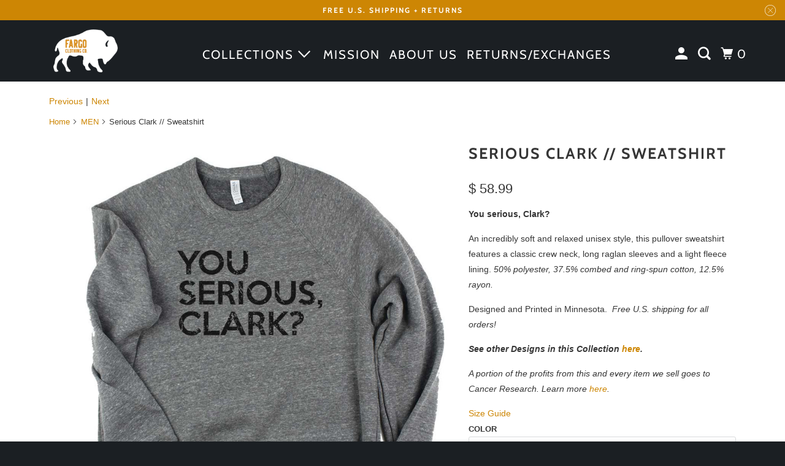

--- FILE ---
content_type: text/html; charset=utf-8
request_url: https://fargoclothingcompany.com/collections/men/products/serious-clark-unisex-sweatshirt?variant=12600178016334
body_size: 26457
content:
<!DOCTYPE html>
<html class="no-js no-touch" lang="en">
  <head>
    <meta charset="utf-8">
    <meta http-equiv="cleartype" content="on">
    <meta name="robots" content="index,follow">
    <meta name="facebook-domain-verification" content="dx3z9a32m7dljnfvodmw7ma2cyjqhg" />

    
    <title>Serious Clark // Sweatshirt - Fargo Clothing Co.</title>

    
      <meta name="description" content="You serious, Clark?An incredibly soft and relaxed unisex style, this pullover sweatshirt features a classic crew neck, long raglan sleeves and a light fleece lining. 50% polyester, 37.5% combed and ring-spun cotton, 12.5% rayon. Designed and Printed in Minnesota.  Free U.S. shipping for all orders! See other Designs in"/>
    

    

<meta name="author" content="Fargo Clothing Co.">
<meta property="og:url" content="https://fargoclothingcompany.com/products/serious-clark-unisex-sweatshirt">
<meta property="og:site_name" content="Fargo Clothing Co.">




  <meta property="og:type" content="product">
  <meta property="og:title" content="Serious Clark // Sweatshirt">
  
    
      <meta property="og:image" content="https://fargoclothingcompany.com/cdn/shop/products/UnisexSweater-Moss_1aaf7a10-7fdf-4b6b-ae1a-f439e1d670ea_600x.jpg?v=1666802321">
      <meta property="og:image:secure_url" content="https://fargoclothingcompany.com/cdn/shop/products/UnisexSweater-Moss_1aaf7a10-7fdf-4b6b-ae1a-f439e1d670ea_600x.jpg?v=1666802321">
      <meta property="og:image:width" content="1750">
      <meta property="og:image:height" content="1200">
      <meta property="og:image:alt" content="Serious Clark // Sweatshirt">
      
    
      <meta property="og:image" content="https://fargoclothingcompany.com/cdn/shop/products/UnisexSweater-Pomegranate_9689ac18-b3fe-46a4-8caa-3741fdc2d671_600x.jpg?v=1666802321">
      <meta property="og:image:secure_url" content="https://fargoclothingcompany.com/cdn/shop/products/UnisexSweater-Pomegranate_9689ac18-b3fe-46a4-8caa-3741fdc2d671_600x.jpg?v=1666802321">
      <meta property="og:image:width" content="1750">
      <meta property="og:image:height" content="1200">
      <meta property="og:image:alt" content="Serious Clark // Sweatshirt">
      
    
      <meta property="og:image" content="https://fargoclothingcompany.com/cdn/shop/products/UnisexSweater-Charcoal_14fc24b0-e0b6-481f-9d23-e8c6a73943ce_600x.jpg?v=1666802321">
      <meta property="og:image:secure_url" content="https://fargoclothingcompany.com/cdn/shop/products/UnisexSweater-Charcoal_14fc24b0-e0b6-481f-9d23-e8c6a73943ce_600x.jpg?v=1666802321">
      <meta property="og:image:width" content="1750">
      <meta property="og:image:height" content="1200">
      <meta property="og:image:alt" content="Serious Clark // Sweatshirt">
      
    
  
  <meta property="product:price:amount" content="58.99">
  <meta property="product:price:currency" content="USD">



  <meta property="og:description" content="You serious, Clark?An incredibly soft and relaxed unisex style, this pullover sweatshirt features a classic crew neck, long raglan sleeves and a light fleece lining. 50% polyester, 37.5% combed and ring-spun cotton, 12.5% rayon. Designed and Printed in Minnesota.  Free U.S. shipping for all orders! See other Designs in">




<meta name="twitter:card" content="summary">

  <meta name="twitter:title" content="Serious Clark // Sweatshirt">
  <meta name="twitter:description" content="You serious, Clark?An incredibly soft and relaxed unisex style, this pullover sweatshirt features a classic crew neck, long raglan sleeves and a light fleece lining. 50% polyester, 37.5% combed and ring-spun cotton, 12.5% rayon. Designed and Printed in Minnesota.  Free U.S. shipping for all orders! See other Designs in this Collection here. A portion of the profits from this and every item we sell goes to Cancer Research. Learn more here. ">
  <meta name="twitter:image:width" content="240">
  <meta name="twitter:image:height" content="240">
  <meta name="twitter:image" content="https://fargoclothingcompany.com/cdn/shop/products/UnisexSweater-Moss_1aaf7a10-7fdf-4b6b-ae1a-f439e1d670ea_240x.jpg?v=1666802321">
  <meta name="twitter:image:alt" content="Serious Clark // Sweatshirt">



    
      <link rel="prev" href="/collections/men/products/shittin-rocks-unisex-sweatshirt">
    

    
      <link rel="next" href="/collections/men/products/newel-post-unisex-sweatshirt">
    

    <!-- Mobile Specific Metas -->
    <meta name="HandheldFriendly" content="True">
    <meta name="MobileOptimized" content="320">
    <meta name="viewport" content="width=device-width,initial-scale=1">
    <meta name="theme-color" content="#ffffff">

    <!-- Preconnect Domains -->
    <link rel="preconnect" href="https://cdn.shopify.com" crossorigin>
    <link rel="preconnect" href="https://fonts.shopify.com" crossorigin>
    <link rel="preconnect" href="https://monorail-edge.shopifysvc.com">

    <!-- Preload Assets -->
    <link rel="preload" href="//fargoclothingcompany.com/cdn/shop/t/17/assets/vendors.js?v=105148450034842595471763244455" as="script">
    <link rel="preload" href="//fargoclothingcompany.com/cdn/shop/t/17/assets/mmenu-styles.scss?v=106496102027375579581763244443" as="style">
    <link rel="preload" href="//fargoclothingcompany.com/cdn/shop/t/17/assets/fancybox.css?v=30466120580444283401763244423" as="style">
    <link rel="preload" href="//fargoclothingcompany.com/cdn/shop/t/17/assets/styles.css?v=85580604816785732891763245384" as="style">
    <link rel="preload" href="//fargoclothingcompany.com/cdn/shop/t/17/assets/jsSlideshow.js?v=151002110028330256431763244442" as="script">
    <link rel="preload" href="//fargoclothingcompany.com/cdn/shop/t/17/assets/app.js?v=14944898181937412371763244469" as="script">

    <!-- Stylesheet for mmenu plugin -->
    <link href="//fargoclothingcompany.com/cdn/shop/t/17/assets/mmenu-styles.scss?v=106496102027375579581763244443" rel="stylesheet" type="text/css" media="all" />

    <!-- Stylesheet for Fancybox library -->
    <link href="//fargoclothingcompany.com/cdn/shop/t/17/assets/fancybox.css?v=30466120580444283401763244423" rel="stylesheet" type="text/css" media="all" />

    <!-- Stylesheets for Parallax -->
    <link href="//fargoclothingcompany.com/cdn/shop/t/17/assets/styles.css?v=85580604816785732891763245384" rel="stylesheet" type="text/css" media="all" />

    
      <link rel="shortcut icon" type="image/x-icon" href="//fargoclothingcompany.com/cdn/shop/files/2019_Logo_Sticker_on_White_180x180.png?v=1614350371">
      <link rel="apple-touch-icon" href="//fargoclothingcompany.com/cdn/shop/files/2019_Logo_Sticker_on_White_180x180.png?v=1614350371"/>
      <link rel="apple-touch-icon" sizes="72x72" href="//fargoclothingcompany.com/cdn/shop/files/2019_Logo_Sticker_on_White_72x72.png?v=1614350371"/>
      <link rel="apple-touch-icon" sizes="114x114" href="//fargoclothingcompany.com/cdn/shop/files/2019_Logo_Sticker_on_White_114x114.png?v=1614350371"/>
      <link rel="apple-touch-icon" sizes="180x180" href="//fargoclothingcompany.com/cdn/shop/files/2019_Logo_Sticker_on_White_180x180.png?v=1614350371"/>
      <link rel="apple-touch-icon" sizes="228x228" href="//fargoclothingcompany.com/cdn/shop/files/2019_Logo_Sticker_on_White_228x228.png?v=1614350371"/>
    

    <link rel="canonical" href="https://fargoclothingcompany.com/products/serious-clark-unisex-sweatshirt"/>

    <script async crossorigin fetchpriority="high" src="/cdn/shopifycloud/importmap-polyfill/es-modules-shim.2.4.0.js"></script>
<script>
      document.documentElement.className=document.documentElement.className.replace(/\bno-js\b/,'js');
      if(window.Shopify&&window.Shopify.designMode)document.documentElement.className+=' in-theme-editor';
      if(('ontouchstart' in window)||window.DocumentTouch&&document instanceof DocumentTouch)document.documentElement.className=document.documentElement.className.replace(/\bno-touch\b/,'has-touch');
    </script>

    

    

    
    <script>
      window.PXUTheme = window.PXUTheme || {};
      window.PXUTheme.version = '7.1.0';
      window.PXUTheme.name = 'Parallax';
    </script>
    


    <script>
      
window.PXUTheme = window.PXUTheme || {};


window.PXUTheme.theme_settings = {};
window.PXUTheme.theme_settings.current_locale = "en";
window.PXUTheme.theme_settings.shop_url = "https://fargoclothingcompany.com";
window.PXUTheme.theme_settings.cart_url = "/cart";


window.PXUTheme.theme_settings.newsletter_popup = false;
window.PXUTheme.theme_settings.newsletter_popup_days = "2";
window.PXUTheme.theme_settings.newsletter_popup_mobile = false;
window.PXUTheme.theme_settings.newsletter_popup_seconds = 30;
window.PXUTheme.theme_settings.newsletter_popup_max_width = 560;


window.PXUTheme.theme_settings.enable_predictive_search = true;
window.PXUTheme.theme_settings.mobile_search_location = "mobile-menu";


window.PXUTheme.theme_settings.product_form_style = "dropdown";
window.PXUTheme.theme_settings.display_inventory_left = false;
window.PXUTheme.theme_settings.inventory_threshold = 10;
window.PXUTheme.theme_settings.limit_quantity = false;
window.PXUTheme.theme_settings.free_price_text = "Free";


window.PXUTheme.theme_settings.collection_secondary_image = false;
window.PXUTheme.theme_settings.collection_swatches = true;


window.PXUTheme.theme_settings.display_special_instructions = false;
window.PXUTheme.theme_settings.display_tos_checkbox = false;
window.PXUTheme.theme_settings.tos_richtext = "\u003cp\u003eI Agree with the Terms \u0026 Conditions\u003c\/p\u003e";
window.PXUTheme.theme_settings.cart_action = "ajax";


window.PXUTheme.theme_settings.header_background = true;


window.PXUTheme.currency = {};


window.PXUTheme.currency.shop_currency = "USD";
window.PXUTheme.currency.default_currency = "USD";
window.PXUTheme.currency.display_format = "money_format";
window.PXUTheme.currency.money_format = "$ {{amount}}";
window.PXUTheme.currency.money_format_no_currency = "$ {{amount}}";
window.PXUTheme.currency.money_format_currency = "$ {{amount}} USD";
window.PXUTheme.currency.native_multi_currency = true;
window.PXUTheme.currency.shipping_calculator = false;
window.PXUTheme.currency.iso_code = "USD";
window.PXUTheme.currency.symbol = "$";


window.PXUTheme.translation = {};


window.PXUTheme.translation.search = "Search";
window.PXUTheme.translation.all_results = "Translation missing: en.general.search.all_results_html";
window.PXUTheme.translation.no_results = "Translation missing: en.general.search.no_results";


window.PXUTheme.translation.agree_to_terms_warning = "You must agree with the terms and conditions to checkout.";
window.PXUTheme.translation.cart_discount = "Discount";
window.PXUTheme.translation.edit_cart = "View Cart";
window.PXUTheme.translation.add_to_cart_success = "Translation missing: en.layout.general.add_to_cart_success";
window.PXUTheme.translation.agree_to_terms_html = "Translation missing: en.cart.general.agree_to_terms_html";
window.PXUTheme.translation.checkout = "Checkout";
window.PXUTheme.translation.or = "Translation missing: en.layout.general.or";
window.PXUTheme.translation.continue_shopping = "Continue";
window.PXUTheme.translation.empty_cart = "Your Cart is Empty";
window.PXUTheme.translation.subtotal = "Subtotal";
window.PXUTheme.translation.cart_notes = "Order Notes";
window.PXUTheme.translation.no_shipping_destination = "We do not ship to this destination.";
window.PXUTheme.translation.additional_rate = "There is one shipping rate available for";
window.PXUTheme.translation.additional_rate_at = "at";
window.PXUTheme.translation.additional_rates_part_1 = "There are";
window.PXUTheme.translation.additional_rates_part_2 = "shipping rates available for";
window.PXUTheme.translation.additional_rates_part_3 = "starting at";


window.PXUTheme.translation.product_add_to_cart_success = "Added";
window.PXUTheme.translation.product_add_to_cart = "Add to Cart";
window.PXUTheme.translation.product_notify_form_email = "Email address";
window.PXUTheme.translation.product_notify_form_send = "Send";
window.PXUTheme.translation.items_left_count_one = "item left";
window.PXUTheme.translation.items_left_count_other = "items left";
window.PXUTheme.translation.product_sold_out = "Sold Out";
window.PXUTheme.translation.product_from = "from";
window.PXUTheme.translation.product_unavailable = "Unavailable";
window.PXUTheme.translation.product_notify_form_success = "Thanks! We will notify you when this product becomes available!";



window.PXUTheme.routes = window.PXUTheme.routes || {};
window.PXUTheme.routes.root_url = "/";
window.PXUTheme.routes.cart_url = "/cart";
window.PXUTheme.routes.search_url = "/search";
window.PXUTheme.routes.product_recommendations_url = "/recommendations/products";
window.PXUTheme.routes.predictive_search_url = "/search/suggest";


window.PXUTheme.media_queries = {};
window.PXUTheme.media_queries.small = window.matchMedia( "(max-width: 480px)" );
window.PXUTheme.media_queries.medium = window.matchMedia( "(max-width: 798px)" );
window.PXUTheme.media_queries.large = window.matchMedia( "(min-width: 799px)" );
window.PXUTheme.media_queries.larger = window.matchMedia( "(min-width: 960px)" );
window.PXUTheme.media_queries.xlarge = window.matchMedia( "(min-width: 1200px)" );
window.PXUTheme.media_queries.ie10 = window.matchMedia( "all and (-ms-high-contrast: none), (-ms-high-contrast: active)" );
window.PXUTheme.media_queries.tablet = window.matchMedia( "only screen and (min-width: 768px) and (max-width: 1024px)" );


window.PXUTheme.device = {};
window.PXUTheme.device.hasTouch = window.matchMedia("(any-pointer: coarse)");
window.PXUTheme.device.hasMouse = window.matchMedia("(any-pointer: fine)");
    </script>

    <script src="//fargoclothingcompany.com/cdn/shop/t/17/assets/vendors.js?v=105148450034842595471763244455" defer></script>
    <script src="//fargoclothingcompany.com/cdn/shop/t/17/assets/jsSlideshow.js?v=151002110028330256431763244442" defer></script>
    <script src="//fargoclothingcompany.com/cdn/shop/t/17/assets/app.js?v=14944898181937412371763244469" defer></script><script type="importmap">
{
  "imports": {
    "77ecc960973800bc72474ed1798c32e9": "//fargoclothingcompany.com/cdn/shop/t/17/assets/77ecc960973800bc72474ed1798c32e9.js?v=77737287404986579641763244420",
    "element.base-media": "//fargoclothingcompany.com/cdn/shop/t/17/assets/element.base-media.js?v=61305152781971747521763244421",
    "element.image.parallax": "//fargoclothingcompany.com/cdn/shop/t/17/assets/element.image.parallax.js?v=59188309605188605141763244421",
    "element.model": "//fargoclothingcompany.com/cdn/shop/t/17/assets/element.model.js?v=104979259955732717291763244422",
    "element.quantity-selector": "//fargoclothingcompany.com/cdn/shop/t/17/assets/element.quantity-selector.js?v=68208048201360514121763244422",
    "element.text.rte": "//fargoclothingcompany.com/cdn/shop/t/17/assets/element.text.rte.js?v=28194737298593644281763244422",
    "element.video": "//fargoclothingcompany.com/cdn/shop/t/17/assets/element.video.js?v=110560105447302630031763244422",
    "is-land": "//fargoclothingcompany.com/cdn/shop/t/17/assets/is-land.min.js?v=92343381495565747271763244442",
    "jsSlideshow": "//fargoclothingcompany.com/cdn/shop/t/17/assets/jsSlideshow.js?v=151002110028330256431763244442",
    "skrollr.ie": "//fargoclothingcompany.com/cdn/shop/t/17/assets/skrollr.ie.js?v=116292453382836155221763244447",
    "util.misc": "//fargoclothingcompany.com/cdn/shop/t/17/assets/util.misc.js?v=117964846174238173191763244454",
    "util.product-loader": "//fargoclothingcompany.com/cdn/shop/t/17/assets/util.product-loader.js?v=71947287259713254281763244454",
    "util.resource-loader": "//fargoclothingcompany.com/cdn/shop/t/17/assets/util.resource-loader.js?v=81301169148003274841763244454",
    "vendor.in-view": "//fargoclothingcompany.com/cdn/shop/t/17/assets/vendor.in-view.js?v=126891093837844970591763244455",
    "vendors": "//fargoclothingcompany.com/cdn/shop/t/17/assets/vendors.js?v=105148450034842595471763244455"
  }
}
</script><script type="module" src="//fargoclothingcompany.com/cdn/shop/t/17/assets/is-land.min.js?v=92343381495565747271763244442"></script>
<script>window.performance && window.performance.mark && window.performance.mark('shopify.content_for_header.start');</script><meta name="google-site-verification" content="UeURIk_26-VtqvZiv18sqLjFXG36nlSnq5f3gVdyYaw">
<meta name="facebook-domain-verification" content="jmlt6ug6afbon50hv6u7we4jzqntom">
<meta id="shopify-digital-wallet" name="shopify-digital-wallet" content="/8840764/digital_wallets/dialog">
<meta name="shopify-checkout-api-token" content="add78119444edc121e0bc87329544f97">
<meta id="in-context-paypal-metadata" data-shop-id="8840764" data-venmo-supported="false" data-environment="production" data-locale="en_US" data-paypal-v4="true" data-currency="USD">
<link rel="alternate" type="application/json+oembed" href="https://fargoclothingcompany.com/products/serious-clark-unisex-sweatshirt.oembed">
<script async="async" src="/checkouts/internal/preloads.js?locale=en-US"></script>
<link rel="preconnect" href="https://shop.app" crossorigin="anonymous">
<script async="async" src="https://shop.app/checkouts/internal/preloads.js?locale=en-US&shop_id=8840764" crossorigin="anonymous"></script>
<script id="apple-pay-shop-capabilities" type="application/json">{"shopId":8840764,"countryCode":"US","currencyCode":"USD","merchantCapabilities":["supports3DS"],"merchantId":"gid:\/\/shopify\/Shop\/8840764","merchantName":"Fargo Clothing Co.","requiredBillingContactFields":["postalAddress","email"],"requiredShippingContactFields":["postalAddress","email"],"shippingType":"shipping","supportedNetworks":["visa","masterCard","amex","discover","elo","jcb"],"total":{"type":"pending","label":"Fargo Clothing Co.","amount":"1.00"},"shopifyPaymentsEnabled":true,"supportsSubscriptions":true}</script>
<script id="shopify-features" type="application/json">{"accessToken":"add78119444edc121e0bc87329544f97","betas":["rich-media-storefront-analytics"],"domain":"fargoclothingcompany.com","predictiveSearch":true,"shopId":8840764,"locale":"en"}</script>
<script>var Shopify = Shopify || {};
Shopify.shop = "fargo-clothing-company.myshopify.com";
Shopify.locale = "en";
Shopify.currency = {"active":"USD","rate":"1.0"};
Shopify.country = "US";
Shopify.theme = {"name":"Updated copy of Parallax - 2025 Design Refresh","id":181827928367,"schema_name":"Parallax","schema_version":"7.1.0","theme_store_id":688,"role":"main"};
Shopify.theme.handle = "null";
Shopify.theme.style = {"id":null,"handle":null};
Shopify.cdnHost = "fargoclothingcompany.com/cdn";
Shopify.routes = Shopify.routes || {};
Shopify.routes.root = "/";</script>
<script type="module">!function(o){(o.Shopify=o.Shopify||{}).modules=!0}(window);</script>
<script>!function(o){function n(){var o=[];function n(){o.push(Array.prototype.slice.apply(arguments))}return n.q=o,n}var t=o.Shopify=o.Shopify||{};t.loadFeatures=n(),t.autoloadFeatures=n()}(window);</script>
<script>
  window.ShopifyPay = window.ShopifyPay || {};
  window.ShopifyPay.apiHost = "shop.app\/pay";
  window.ShopifyPay.redirectState = null;
</script>
<script id="shop-js-analytics" type="application/json">{"pageType":"product"}</script>
<script defer="defer" async type="module" src="//fargoclothingcompany.com/cdn/shopifycloud/shop-js/modules/v2/client.init-shop-cart-sync_BT-GjEfc.en.esm.js"></script>
<script defer="defer" async type="module" src="//fargoclothingcompany.com/cdn/shopifycloud/shop-js/modules/v2/chunk.common_D58fp_Oc.esm.js"></script>
<script defer="defer" async type="module" src="//fargoclothingcompany.com/cdn/shopifycloud/shop-js/modules/v2/chunk.modal_xMitdFEc.esm.js"></script>
<script type="module">
  await import("//fargoclothingcompany.com/cdn/shopifycloud/shop-js/modules/v2/client.init-shop-cart-sync_BT-GjEfc.en.esm.js");
await import("//fargoclothingcompany.com/cdn/shopifycloud/shop-js/modules/v2/chunk.common_D58fp_Oc.esm.js");
await import("//fargoclothingcompany.com/cdn/shopifycloud/shop-js/modules/v2/chunk.modal_xMitdFEc.esm.js");

  window.Shopify.SignInWithShop?.initShopCartSync?.({"fedCMEnabled":true,"windoidEnabled":true});

</script>
<script>
  window.Shopify = window.Shopify || {};
  if (!window.Shopify.featureAssets) window.Shopify.featureAssets = {};
  window.Shopify.featureAssets['shop-js'] = {"shop-cart-sync":["modules/v2/client.shop-cart-sync_DZOKe7Ll.en.esm.js","modules/v2/chunk.common_D58fp_Oc.esm.js","modules/v2/chunk.modal_xMitdFEc.esm.js"],"init-fed-cm":["modules/v2/client.init-fed-cm_B6oLuCjv.en.esm.js","modules/v2/chunk.common_D58fp_Oc.esm.js","modules/v2/chunk.modal_xMitdFEc.esm.js"],"shop-cash-offers":["modules/v2/client.shop-cash-offers_D2sdYoxE.en.esm.js","modules/v2/chunk.common_D58fp_Oc.esm.js","modules/v2/chunk.modal_xMitdFEc.esm.js"],"shop-login-button":["modules/v2/client.shop-login-button_QeVjl5Y3.en.esm.js","modules/v2/chunk.common_D58fp_Oc.esm.js","modules/v2/chunk.modal_xMitdFEc.esm.js"],"pay-button":["modules/v2/client.pay-button_DXTOsIq6.en.esm.js","modules/v2/chunk.common_D58fp_Oc.esm.js","modules/v2/chunk.modal_xMitdFEc.esm.js"],"shop-button":["modules/v2/client.shop-button_DQZHx9pm.en.esm.js","modules/v2/chunk.common_D58fp_Oc.esm.js","modules/v2/chunk.modal_xMitdFEc.esm.js"],"avatar":["modules/v2/client.avatar_BTnouDA3.en.esm.js"],"init-windoid":["modules/v2/client.init-windoid_CR1B-cfM.en.esm.js","modules/v2/chunk.common_D58fp_Oc.esm.js","modules/v2/chunk.modal_xMitdFEc.esm.js"],"init-shop-for-new-customer-accounts":["modules/v2/client.init-shop-for-new-customer-accounts_C_vY_xzh.en.esm.js","modules/v2/client.shop-login-button_QeVjl5Y3.en.esm.js","modules/v2/chunk.common_D58fp_Oc.esm.js","modules/v2/chunk.modal_xMitdFEc.esm.js"],"init-shop-email-lookup-coordinator":["modules/v2/client.init-shop-email-lookup-coordinator_BI7n9ZSv.en.esm.js","modules/v2/chunk.common_D58fp_Oc.esm.js","modules/v2/chunk.modal_xMitdFEc.esm.js"],"init-shop-cart-sync":["modules/v2/client.init-shop-cart-sync_BT-GjEfc.en.esm.js","modules/v2/chunk.common_D58fp_Oc.esm.js","modules/v2/chunk.modal_xMitdFEc.esm.js"],"shop-toast-manager":["modules/v2/client.shop-toast-manager_DiYdP3xc.en.esm.js","modules/v2/chunk.common_D58fp_Oc.esm.js","modules/v2/chunk.modal_xMitdFEc.esm.js"],"init-customer-accounts":["modules/v2/client.init-customer-accounts_D9ZNqS-Q.en.esm.js","modules/v2/client.shop-login-button_QeVjl5Y3.en.esm.js","modules/v2/chunk.common_D58fp_Oc.esm.js","modules/v2/chunk.modal_xMitdFEc.esm.js"],"init-customer-accounts-sign-up":["modules/v2/client.init-customer-accounts-sign-up_iGw4briv.en.esm.js","modules/v2/client.shop-login-button_QeVjl5Y3.en.esm.js","modules/v2/chunk.common_D58fp_Oc.esm.js","modules/v2/chunk.modal_xMitdFEc.esm.js"],"shop-follow-button":["modules/v2/client.shop-follow-button_CqMgW2wH.en.esm.js","modules/v2/chunk.common_D58fp_Oc.esm.js","modules/v2/chunk.modal_xMitdFEc.esm.js"],"checkout-modal":["modules/v2/client.checkout-modal_xHeaAweL.en.esm.js","modules/v2/chunk.common_D58fp_Oc.esm.js","modules/v2/chunk.modal_xMitdFEc.esm.js"],"shop-login":["modules/v2/client.shop-login_D91U-Q7h.en.esm.js","modules/v2/chunk.common_D58fp_Oc.esm.js","modules/v2/chunk.modal_xMitdFEc.esm.js"],"lead-capture":["modules/v2/client.lead-capture_BJmE1dJe.en.esm.js","modules/v2/chunk.common_D58fp_Oc.esm.js","modules/v2/chunk.modal_xMitdFEc.esm.js"],"payment-terms":["modules/v2/client.payment-terms_Ci9AEqFq.en.esm.js","modules/v2/chunk.common_D58fp_Oc.esm.js","modules/v2/chunk.modal_xMitdFEc.esm.js"]};
</script>
<script>(function() {
  var isLoaded = false;
  function asyncLoad() {
    if (isLoaded) return;
    isLoaded = true;
    var urls = ["\/\/shopify.privy.com\/widget.js?shop=fargo-clothing-company.myshopify.com","\/\/cdn.shopify.com\/proxy\/705b48b9c2d5a3d5c4cefd14ab1cb009cf35181f370b2e868319de12703f599e\/api.goaffpro.com\/loader.js?shop=fargo-clothing-company.myshopify.com\u0026sp-cache-control=cHVibGljLCBtYXgtYWdlPTkwMA","https:\/\/customer-first-focus.b-cdn.net\/cffPCLoader_min.js?shop=fargo-clothing-company.myshopify.com"];
    for (var i = 0; i < urls.length; i++) {
      var s = document.createElement('script');
      s.type = 'text/javascript';
      s.async = true;
      s.src = urls[i];
      var x = document.getElementsByTagName('script')[0];
      x.parentNode.insertBefore(s, x);
    }
  };
  if(window.attachEvent) {
    window.attachEvent('onload', asyncLoad);
  } else {
    window.addEventListener('load', asyncLoad, false);
  }
})();</script>
<script id="__st">var __st={"a":8840764,"offset":-21600,"reqid":"a019dc13-e0dc-4f7f-8d12-0610c2b395ee-1769265308","pageurl":"fargoclothingcompany.com\/collections\/men\/products\/serious-clark-unisex-sweatshirt?variant=12600178016334","u":"7fda1db52c0c","p":"product","rtyp":"product","rid":1425829363790};</script>
<script>window.ShopifyPaypalV4VisibilityTracking = true;</script>
<script id="captcha-bootstrap">!function(){'use strict';const t='contact',e='account',n='new_comment',o=[[t,t],['blogs',n],['comments',n],[t,'customer']],c=[[e,'customer_login'],[e,'guest_login'],[e,'recover_customer_password'],[e,'create_customer']],r=t=>t.map((([t,e])=>`form[action*='/${t}']:not([data-nocaptcha='true']) input[name='form_type'][value='${e}']`)).join(','),a=t=>()=>t?[...document.querySelectorAll(t)].map((t=>t.form)):[];function s(){const t=[...o],e=r(t);return a(e)}const i='password',u='form_key',d=['recaptcha-v3-token','g-recaptcha-response','h-captcha-response',i],f=()=>{try{return window.sessionStorage}catch{return}},m='__shopify_v',_=t=>t.elements[u];function p(t,e,n=!1){try{const o=window.sessionStorage,c=JSON.parse(o.getItem(e)),{data:r}=function(t){const{data:e,action:n}=t;return t[m]||n?{data:e,action:n}:{data:t,action:n}}(c);for(const[e,n]of Object.entries(r))t.elements[e]&&(t.elements[e].value=n);n&&o.removeItem(e)}catch(o){console.error('form repopulation failed',{error:o})}}const l='form_type',E='cptcha';function T(t){t.dataset[E]=!0}const w=window,h=w.document,L='Shopify',v='ce_forms',y='captcha';let A=!1;((t,e)=>{const n=(g='f06e6c50-85a8-45c8-87d0-21a2b65856fe',I='https://cdn.shopify.com/shopifycloud/storefront-forms-hcaptcha/ce_storefront_forms_captcha_hcaptcha.v1.5.2.iife.js',D={infoText:'Protected by hCaptcha',privacyText:'Privacy',termsText:'Terms'},(t,e,n)=>{const o=w[L][v],c=o.bindForm;if(c)return c(t,g,e,D).then(n);var r;o.q.push([[t,g,e,D],n]),r=I,A||(h.body.append(Object.assign(h.createElement('script'),{id:'captcha-provider',async:!0,src:r})),A=!0)});var g,I,D;w[L]=w[L]||{},w[L][v]=w[L][v]||{},w[L][v].q=[],w[L][y]=w[L][y]||{},w[L][y].protect=function(t,e){n(t,void 0,e),T(t)},Object.freeze(w[L][y]),function(t,e,n,w,h,L){const[v,y,A,g]=function(t,e,n){const i=e?o:[],u=t?c:[],d=[...i,...u],f=r(d),m=r(i),_=r(d.filter((([t,e])=>n.includes(e))));return[a(f),a(m),a(_),s()]}(w,h,L),I=t=>{const e=t.target;return e instanceof HTMLFormElement?e:e&&e.form},D=t=>v().includes(t);t.addEventListener('submit',(t=>{const e=I(t);if(!e)return;const n=D(e)&&!e.dataset.hcaptchaBound&&!e.dataset.recaptchaBound,o=_(e),c=g().includes(e)&&(!o||!o.value);(n||c)&&t.preventDefault(),c&&!n&&(function(t){try{if(!f())return;!function(t){const e=f();if(!e)return;const n=_(t);if(!n)return;const o=n.value;o&&e.removeItem(o)}(t);const e=Array.from(Array(32),(()=>Math.random().toString(36)[2])).join('');!function(t,e){_(t)||t.append(Object.assign(document.createElement('input'),{type:'hidden',name:u})),t.elements[u].value=e}(t,e),function(t,e){const n=f();if(!n)return;const o=[...t.querySelectorAll(`input[type='${i}']`)].map((({name:t})=>t)),c=[...d,...o],r={};for(const[a,s]of new FormData(t).entries())c.includes(a)||(r[a]=s);n.setItem(e,JSON.stringify({[m]:1,action:t.action,data:r}))}(t,e)}catch(e){console.error('failed to persist form',e)}}(e),e.submit())}));const S=(t,e)=>{t&&!t.dataset[E]&&(n(t,e.some((e=>e===t))),T(t))};for(const o of['focusin','change'])t.addEventListener(o,(t=>{const e=I(t);D(e)&&S(e,y())}));const B=e.get('form_key'),M=e.get(l),P=B&&M;t.addEventListener('DOMContentLoaded',(()=>{const t=y();if(P)for(const e of t)e.elements[l].value===M&&p(e,B);[...new Set([...A(),...v().filter((t=>'true'===t.dataset.shopifyCaptcha))])].forEach((e=>S(e,t)))}))}(h,new URLSearchParams(w.location.search),n,t,e,['guest_login'])})(!0,!0)}();</script>
<script integrity="sha256-4kQ18oKyAcykRKYeNunJcIwy7WH5gtpwJnB7kiuLZ1E=" data-source-attribution="shopify.loadfeatures" defer="defer" src="//fargoclothingcompany.com/cdn/shopifycloud/storefront/assets/storefront/load_feature-a0a9edcb.js" crossorigin="anonymous"></script>
<script crossorigin="anonymous" defer="defer" src="//fargoclothingcompany.com/cdn/shopifycloud/storefront/assets/shopify_pay/storefront-65b4c6d7.js?v=20250812"></script>
<script data-source-attribution="shopify.dynamic_checkout.dynamic.init">var Shopify=Shopify||{};Shopify.PaymentButton=Shopify.PaymentButton||{isStorefrontPortableWallets:!0,init:function(){window.Shopify.PaymentButton.init=function(){};var t=document.createElement("script");t.src="https://fargoclothingcompany.com/cdn/shopifycloud/portable-wallets/latest/portable-wallets.en.js",t.type="module",document.head.appendChild(t)}};
</script>
<script data-source-attribution="shopify.dynamic_checkout.buyer_consent">
  function portableWalletsHideBuyerConsent(e){var t=document.getElementById("shopify-buyer-consent"),n=document.getElementById("shopify-subscription-policy-button");t&&n&&(t.classList.add("hidden"),t.setAttribute("aria-hidden","true"),n.removeEventListener("click",e))}function portableWalletsShowBuyerConsent(e){var t=document.getElementById("shopify-buyer-consent"),n=document.getElementById("shopify-subscription-policy-button");t&&n&&(t.classList.remove("hidden"),t.removeAttribute("aria-hidden"),n.addEventListener("click",e))}window.Shopify?.PaymentButton&&(window.Shopify.PaymentButton.hideBuyerConsent=portableWalletsHideBuyerConsent,window.Shopify.PaymentButton.showBuyerConsent=portableWalletsShowBuyerConsent);
</script>
<script>
  function portableWalletsCleanup(e){e&&e.src&&console.error("Failed to load portable wallets script "+e.src);var t=document.querySelectorAll("shopify-accelerated-checkout .shopify-payment-button__skeleton, shopify-accelerated-checkout-cart .wallet-cart-button__skeleton"),e=document.getElementById("shopify-buyer-consent");for(let e=0;e<t.length;e++)t[e].remove();e&&e.remove()}function portableWalletsNotLoadedAsModule(e){e instanceof ErrorEvent&&"string"==typeof e.message&&e.message.includes("import.meta")&&"string"==typeof e.filename&&e.filename.includes("portable-wallets")&&(window.removeEventListener("error",portableWalletsNotLoadedAsModule),window.Shopify.PaymentButton.failedToLoad=e,"loading"===document.readyState?document.addEventListener("DOMContentLoaded",window.Shopify.PaymentButton.init):window.Shopify.PaymentButton.init())}window.addEventListener("error",portableWalletsNotLoadedAsModule);
</script>

<script type="module" src="https://fargoclothingcompany.com/cdn/shopifycloud/portable-wallets/latest/portable-wallets.en.js" onError="portableWalletsCleanup(this)" crossorigin="anonymous"></script>
<script nomodule>
  document.addEventListener("DOMContentLoaded", portableWalletsCleanup);
</script>

<link id="shopify-accelerated-checkout-styles" rel="stylesheet" media="screen" href="https://fargoclothingcompany.com/cdn/shopifycloud/portable-wallets/latest/accelerated-checkout-backwards-compat.css" crossorigin="anonymous">
<style id="shopify-accelerated-checkout-cart">
        #shopify-buyer-consent {
  margin-top: 1em;
  display: inline-block;
  width: 100%;
}

#shopify-buyer-consent.hidden {
  display: none;
}

#shopify-subscription-policy-button {
  background: none;
  border: none;
  padding: 0;
  text-decoration: underline;
  font-size: inherit;
  cursor: pointer;
}

#shopify-subscription-policy-button::before {
  box-shadow: none;
}

      </style>

<script>window.performance && window.performance.mark && window.performance.mark('shopify.content_for_header.end');</script>

    <style>
      :root {
        /* ------------------------------------------------------------
          Typography
        ------------------------------------------------------------ */

        /* Body */
        --element-text-font-family--body: "system_ui", -apple-system, 'Segoe UI', Roboto, 'Helvetica Neue', 'Noto Sans', 'Liberation Sans', Arial, sans-serif, 'Apple Color Emoji', 'Segoe UI Emoji', 'Segoe UI Symbol', 'Noto Color Emoji';
        --element-text-font-weight--body: 400;
        --element-text-text-transform--body: none;
        --element-text-font-size--rte-body: 14px;


        /* Headings */
        --element-text-font-family--heading: Cabin, sans-serif;
        --element-text-font-weight--heading: 700;
        --element-text-letter-spacing--heading: 2px;
        --element-text-text-transform--heading: uppercase;
        --element-text-font-size--heading-xl: 25px;

        /* Buttons */
        --element-button-font-family: "system_ui", -apple-system, 'Segoe UI', Roboto, 'Helvetica Neue', 'Noto Sans', 'Liberation Sans', Arial, sans-serif, 'Apple Color Emoji', 'Segoe UI Emoji', 'Segoe UI Symbol', 'Noto Color Emoji';
        --element-button-font-size: 13px;
        --element-button-letter-spacing: 0px;
        --element-button-radius: 0px;
        --element-button-text-transform: uppercase;

        /* ------------------------------------------------------------
          Colors
        ------------------------------------------------------------ */
        --color-primary: #363636; 
        --color-secondary: white;
        --root-color-primary: #363636; 
        --root-color-secondary: white;
        --element-text-color: #363636;

        --color-sale-tag-text: white;
        --color-sale-tag: #cd8604;

        --layout-section-background: #ffffff
      }

      /* Override Shopify Payment Button styles */
      .element-button--shopify-payment-wrapper .shopify-payment-button .shopify-payment-button__button--unbranded,
      .element-button--shopify-payment-wrapper .shopify-payment-button .shopify-payment-button__button {
        --element-text-line-height--body-md: 1;
        --element-button-text-transform: uppercase;
        text-transform: var(--element-button-text-transform);
        color: #ffffff;
        background-color: #ff5a5f;
      }

      .shopify-payment-button .shopify-payment-button__button--unbranded:hover:not([disabled]),
      .shopify-payment-button .shopify-payment-button__button:hover:not([disabled]) {
        background: #cd8604!important;
        color: #ffffff!important;
      }

      .add-to-cart-button{
        --element-button-color-primary: #ff5a5f;
        --element-text-line-height--body-md: 1;
      }

      .element-button--inverted.add-to-cart-button:hover {
        background: var(--color-secondary);
        color: var(--element-button-color-primary);
      }

      .add-to-cart-button .element-text{
        --element-button-text-transform: uppercase;
        --element-button-font-family: Cabin, sans-serif;
        --element-button-font-size: 16px;
        --element-button-font-weight: bold;
        text-transform: var(--element-button-text-transform);
        font-family: var(--element-button-font-family);
        font-size: var(--element-button-font-size);
        font-weight: var(--element-button-font-weight);
      }

      .product-title{
        --element-text-color: #363636;
        text-transform: var(--element-text-text-transform--heading);
        text-align: initial;
      }

      /* Reset styles for quantity selector input */
      .element-quantity-selector__input[type=text] {
        margin: 0;
        border: none;
        font-family: inherit;
        background: transparent;
      }

      .element-quantity-selector__button:hover{
        background-color: transparent;
      }

      .vendor{
        --element-text-color: #cd8604;
      }

      .sale-price{
        --element-text-color: #ff5a5f;
      }

      .compare-at-price{
        --element-text-color: #363636;
      }

      .variant-option-value-name-selected{
        --element-text-font-weight: bold;
      }

      .variant-option-value-name{
        --element-text-font-weight: bold;
      }

      .element-badge--sale .element-text{
        color: var(--color-sale-tag-text);
      }

      .media-gallery__nav:hover{
        background-color:white;
      }

      .overlay-lightbox__overlay {
        z-index: 11000;
      }

      .overlay-drawer{
        z-index: 11000;
      }

      label.visually-hidden {
        position: absolute !important;
        width: 1px;
        height: 1px;
        padding: 0;
        margin: -1px;
        overflow: hidden;
        clip: rect(1px, 1px, 1px, 1px);
        border: 0;
      }
    </style>

    <noscript>
      <style>

        .slides > li:first-child { display: block; }
        .image__fallback {
          width: 100vw;
          display: block !important;
          max-width: 100vw !important;
          margin-bottom: 0;
        }

        .no-js-only {
          display: inherit !important;
        }

        .icon-cart.cart-button {
          display: none;
        }

        .lazyload,
        .cart_page_image img {
          opacity: 1;
          -webkit-filter: blur(0);
          filter: blur(0);
        }

        .image-element__wrap {
          display: none;
        }

        .banner__text .container {
          background-color: transparent;
        }

        .animate_right,
        .animate_left,
        .animate_up,
        .animate_down {
          opacity: 1;
        }

        .flexslider .slides>li {
          display: block;
        }

        .product_section .product_form {
          opacity: 1;
        }

        .multi_select,
        form .select {
          display: block !important;
        }

        .swatch-options {
          display: none;
        }

        .parallax__wrap .banner__text {
          position: absolute;
          margin-left: auto;
          margin-right: auto;
          left: 0;
          right: 0;
          bottom: 0;
          top: 0;
          display: -webkit-box;
          display: -ms-flexbox;
          display: flex;
          -webkit-box-align: center;
          -ms-flex-align: center;
          align-items: center;
          -webkit-box-pack: center;
          -ms-flex-pack: center;
          justify-content: center;
        }

        .parallax__wrap .image__fallback {
          max-height: 1000px;
          -o-object-fit: cover;
          object-fit: cover;
        }
      </style>
    </noscript>

    <!-- Global site tag (gtag.js) - Google Ads: 775704142 -->
    <script async src="https://www.googletagmanager.com/gtag/js?id=AW-775704142"></script>
    <script>
      window.dataLayer = window.dataLayer || [];
      function gtag(){dataLayer.push(arguments);}
      gtag('js', new Date());
    
      gtag('config', 'AW-775704142');
    </script>
  <script src="https://cdn.shopify.com/extensions/019be6be-b874-73f5-b699-b0c002c48d32/bundles-46/assets/io.min.js" type="text/javascript" defer="defer"></script>
<link href="https://monorail-edge.shopifysvc.com" rel="dns-prefetch">
<script>(function(){if ("sendBeacon" in navigator && "performance" in window) {try {var session_token_from_headers = performance.getEntriesByType('navigation')[0].serverTiming.find(x => x.name == '_s').description;} catch {var session_token_from_headers = undefined;}var session_cookie_matches = document.cookie.match(/_shopify_s=([^;]*)/);var session_token_from_cookie = session_cookie_matches && session_cookie_matches.length === 2 ? session_cookie_matches[1] : "";var session_token = session_token_from_headers || session_token_from_cookie || "";function handle_abandonment_event(e) {var entries = performance.getEntries().filter(function(entry) {return /monorail-edge.shopifysvc.com/.test(entry.name);});if (!window.abandonment_tracked && entries.length === 0) {window.abandonment_tracked = true;var currentMs = Date.now();var navigation_start = performance.timing.navigationStart;var payload = {shop_id: 8840764,url: window.location.href,navigation_start,duration: currentMs - navigation_start,session_token,page_type: "product"};window.navigator.sendBeacon("https://monorail-edge.shopifysvc.com/v1/produce", JSON.stringify({schema_id: "online_store_buyer_site_abandonment/1.1",payload: payload,metadata: {event_created_at_ms: currentMs,event_sent_at_ms: currentMs}}));}}window.addEventListener('pagehide', handle_abandonment_event);}}());</script>
<script id="web-pixels-manager-setup">(function e(e,d,r,n,o){if(void 0===o&&(o={}),!Boolean(null===(a=null===(i=window.Shopify)||void 0===i?void 0:i.analytics)||void 0===a?void 0:a.replayQueue)){var i,a;window.Shopify=window.Shopify||{};var t=window.Shopify;t.analytics=t.analytics||{};var s=t.analytics;s.replayQueue=[],s.publish=function(e,d,r){return s.replayQueue.push([e,d,r]),!0};try{self.performance.mark("wpm:start")}catch(e){}var l=function(){var e={modern:/Edge?\/(1{2}[4-9]|1[2-9]\d|[2-9]\d{2}|\d{4,})\.\d+(\.\d+|)|Firefox\/(1{2}[4-9]|1[2-9]\d|[2-9]\d{2}|\d{4,})\.\d+(\.\d+|)|Chrom(ium|e)\/(9{2}|\d{3,})\.\d+(\.\d+|)|(Maci|X1{2}).+ Version\/(15\.\d+|(1[6-9]|[2-9]\d|\d{3,})\.\d+)([,.]\d+|)( \(\w+\)|)( Mobile\/\w+|) Safari\/|Chrome.+OPR\/(9{2}|\d{3,})\.\d+\.\d+|(CPU[ +]OS|iPhone[ +]OS|CPU[ +]iPhone|CPU IPhone OS|CPU iPad OS)[ +]+(15[._]\d+|(1[6-9]|[2-9]\d|\d{3,})[._]\d+)([._]\d+|)|Android:?[ /-](13[3-9]|1[4-9]\d|[2-9]\d{2}|\d{4,})(\.\d+|)(\.\d+|)|Android.+Firefox\/(13[5-9]|1[4-9]\d|[2-9]\d{2}|\d{4,})\.\d+(\.\d+|)|Android.+Chrom(ium|e)\/(13[3-9]|1[4-9]\d|[2-9]\d{2}|\d{4,})\.\d+(\.\d+|)|SamsungBrowser\/([2-9]\d|\d{3,})\.\d+/,legacy:/Edge?\/(1[6-9]|[2-9]\d|\d{3,})\.\d+(\.\d+|)|Firefox\/(5[4-9]|[6-9]\d|\d{3,})\.\d+(\.\d+|)|Chrom(ium|e)\/(5[1-9]|[6-9]\d|\d{3,})\.\d+(\.\d+|)([\d.]+$|.*Safari\/(?![\d.]+ Edge\/[\d.]+$))|(Maci|X1{2}).+ Version\/(10\.\d+|(1[1-9]|[2-9]\d|\d{3,})\.\d+)([,.]\d+|)( \(\w+\)|)( Mobile\/\w+|) Safari\/|Chrome.+OPR\/(3[89]|[4-9]\d|\d{3,})\.\d+\.\d+|(CPU[ +]OS|iPhone[ +]OS|CPU[ +]iPhone|CPU IPhone OS|CPU iPad OS)[ +]+(10[._]\d+|(1[1-9]|[2-9]\d|\d{3,})[._]\d+)([._]\d+|)|Android:?[ /-](13[3-9]|1[4-9]\d|[2-9]\d{2}|\d{4,})(\.\d+|)(\.\d+|)|Mobile Safari.+OPR\/([89]\d|\d{3,})\.\d+\.\d+|Android.+Firefox\/(13[5-9]|1[4-9]\d|[2-9]\d{2}|\d{4,})\.\d+(\.\d+|)|Android.+Chrom(ium|e)\/(13[3-9]|1[4-9]\d|[2-9]\d{2}|\d{4,})\.\d+(\.\d+|)|Android.+(UC? ?Browser|UCWEB|U3)[ /]?(15\.([5-9]|\d{2,})|(1[6-9]|[2-9]\d|\d{3,})\.\d+)\.\d+|SamsungBrowser\/(5\.\d+|([6-9]|\d{2,})\.\d+)|Android.+MQ{2}Browser\/(14(\.(9|\d{2,})|)|(1[5-9]|[2-9]\d|\d{3,})(\.\d+|))(\.\d+|)|K[Aa][Ii]OS\/(3\.\d+|([4-9]|\d{2,})\.\d+)(\.\d+|)/},d=e.modern,r=e.legacy,n=navigator.userAgent;return n.match(d)?"modern":n.match(r)?"legacy":"unknown"}(),u="modern"===l?"modern":"legacy",c=(null!=n?n:{modern:"",legacy:""})[u],f=function(e){return[e.baseUrl,"/wpm","/b",e.hashVersion,"modern"===e.buildTarget?"m":"l",".js"].join("")}({baseUrl:d,hashVersion:r,buildTarget:u}),m=function(e){var d=e.version,r=e.bundleTarget,n=e.surface,o=e.pageUrl,i=e.monorailEndpoint;return{emit:function(e){var a=e.status,t=e.errorMsg,s=(new Date).getTime(),l=JSON.stringify({metadata:{event_sent_at_ms:s},events:[{schema_id:"web_pixels_manager_load/3.1",payload:{version:d,bundle_target:r,page_url:o,status:a,surface:n,error_msg:t},metadata:{event_created_at_ms:s}}]});if(!i)return console&&console.warn&&console.warn("[Web Pixels Manager] No Monorail endpoint provided, skipping logging."),!1;try{return self.navigator.sendBeacon.bind(self.navigator)(i,l)}catch(e){}var u=new XMLHttpRequest;try{return u.open("POST",i,!0),u.setRequestHeader("Content-Type","text/plain"),u.send(l),!0}catch(e){return console&&console.warn&&console.warn("[Web Pixels Manager] Got an unhandled error while logging to Monorail."),!1}}}}({version:r,bundleTarget:l,surface:e.surface,pageUrl:self.location.href,monorailEndpoint:e.monorailEndpoint});try{o.browserTarget=l,function(e){var d=e.src,r=e.async,n=void 0===r||r,o=e.onload,i=e.onerror,a=e.sri,t=e.scriptDataAttributes,s=void 0===t?{}:t,l=document.createElement("script"),u=document.querySelector("head"),c=document.querySelector("body");if(l.async=n,l.src=d,a&&(l.integrity=a,l.crossOrigin="anonymous"),s)for(var f in s)if(Object.prototype.hasOwnProperty.call(s,f))try{l.dataset[f]=s[f]}catch(e){}if(o&&l.addEventListener("load",o),i&&l.addEventListener("error",i),u)u.appendChild(l);else{if(!c)throw new Error("Did not find a head or body element to append the script");c.appendChild(l)}}({src:f,async:!0,onload:function(){if(!function(){var e,d;return Boolean(null===(d=null===(e=window.Shopify)||void 0===e?void 0:e.analytics)||void 0===d?void 0:d.initialized)}()){var d=window.webPixelsManager.init(e)||void 0;if(d){var r=window.Shopify.analytics;r.replayQueue.forEach((function(e){var r=e[0],n=e[1],o=e[2];d.publishCustomEvent(r,n,o)})),r.replayQueue=[],r.publish=d.publishCustomEvent,r.visitor=d.visitor,r.initialized=!0}}},onerror:function(){return m.emit({status:"failed",errorMsg:"".concat(f," has failed to load")})},sri:function(e){var d=/^sha384-[A-Za-z0-9+/=]+$/;return"string"==typeof e&&d.test(e)}(c)?c:"",scriptDataAttributes:o}),m.emit({status:"loading"})}catch(e){m.emit({status:"failed",errorMsg:(null==e?void 0:e.message)||"Unknown error"})}}})({shopId: 8840764,storefrontBaseUrl: "https://fargoclothingcompany.com",extensionsBaseUrl: "https://extensions.shopifycdn.com/cdn/shopifycloud/web-pixels-manager",monorailEndpoint: "https://monorail-edge.shopifysvc.com/unstable/produce_batch",surface: "storefront-renderer",enabledBetaFlags: ["2dca8a86"],webPixelsConfigList: [{"id":"2032894255","configuration":"{\"eventPixelIdAddToCart\":\"tw-qv33h-qv33m\",\"eventPixelIdSiteVisit\":\"tw-qv33h-qv33o\",\"eventPixelIdPurchase\":\"tw-qv33h-qv33j\",\"eventPixelIdAddedPaymentInfo\":\"tw-qv33h-qv33i\",\"eventPixelIdCheckoutInitiated\":\"tw-qv33h-qv33k\",\"eventPixelIdContentView\":\"tw-qv33h-qv33n\",\"eventPixelIdSearch\":\"tw-qv33h-qv33l\",\"basePixelId\":\"qv33h\",\"adsAccountId\":\"18ce55u6hjo\",\"isDisconnected\":\"0\"}","eventPayloadVersion":"v1","runtimeContext":"STRICT","scriptVersion":"28c5dacefa9312c3f7ebd444dc3c1418","type":"APP","apiClientId":6455335,"privacyPurposes":["ANALYTICS","MARKETING","SALE_OF_DATA"],"dataSharingAdjustments":{"protectedCustomerApprovalScopes":["read_customer_address","read_customer_personal_data"]}},{"id":"1469317423","configuration":"{\"shop\":\"fargo-clothing-company.myshopify.com\",\"cookie_duration\":\"604800\"}","eventPayloadVersion":"v1","runtimeContext":"STRICT","scriptVersion":"a2e7513c3708f34b1f617d7ce88f9697","type":"APP","apiClientId":2744533,"privacyPurposes":["ANALYTICS","MARKETING"],"dataSharingAdjustments":{"protectedCustomerApprovalScopes":["read_customer_address","read_customer_email","read_customer_name","read_customer_personal_data","read_customer_phone"]}},{"id":"760709423","configuration":"{\"config\":\"{\\\"pixel_id\\\":\\\"AW-775704142\\\",\\\"target_country\\\":\\\"US\\\",\\\"gtag_events\\\":[{\\\"type\\\":\\\"search\\\",\\\"action_label\\\":\\\"AW-775704142\\\/4cAjCILquJIBEM6c8fEC\\\"},{\\\"type\\\":\\\"begin_checkout\\\",\\\"action_label\\\":\\\"AW-775704142\\\/5qxGCP_puJIBEM6c8fEC\\\"},{\\\"type\\\":\\\"view_item\\\",\\\"action_label\\\":[\\\"AW-775704142\\\/kDTjCPnpuJIBEM6c8fEC\\\",\\\"MC-09HXR3PNMY\\\"]},{\\\"type\\\":\\\"purchase\\\",\\\"action_label\\\":[\\\"AW-775704142\\\/fSBqCPbpuJIBEM6c8fEC\\\",\\\"MC-09HXR3PNMY\\\"]},{\\\"type\\\":\\\"page_view\\\",\\\"action_label\\\":[\\\"AW-775704142\\\/a9a-CPPpuJIBEM6c8fEC\\\",\\\"MC-09HXR3PNMY\\\"]},{\\\"type\\\":\\\"add_payment_info\\\",\\\"action_label\\\":\\\"AW-775704142\\\/XfUYCIXquJIBEM6c8fEC\\\"},{\\\"type\\\":\\\"add_to_cart\\\",\\\"action_label\\\":\\\"AW-775704142\\\/JRP3CPzpuJIBEM6c8fEC\\\"}],\\\"enable_monitoring_mode\\\":false}\"}","eventPayloadVersion":"v1","runtimeContext":"OPEN","scriptVersion":"b2a88bafab3e21179ed38636efcd8a93","type":"APP","apiClientId":1780363,"privacyPurposes":[],"dataSharingAdjustments":{"protectedCustomerApprovalScopes":["read_customer_address","read_customer_email","read_customer_name","read_customer_personal_data","read_customer_phone"]}},{"id":"308117807","configuration":"{\"pixel_id\":\"1607311656216618\",\"pixel_type\":\"facebook_pixel\",\"metaapp_system_user_token\":\"-\"}","eventPayloadVersion":"v1","runtimeContext":"OPEN","scriptVersion":"ca16bc87fe92b6042fbaa3acc2fbdaa6","type":"APP","apiClientId":2329312,"privacyPurposes":["ANALYTICS","MARKETING","SALE_OF_DATA"],"dataSharingAdjustments":{"protectedCustomerApprovalScopes":["read_customer_address","read_customer_email","read_customer_name","read_customer_personal_data","read_customer_phone"]}},{"id":"shopify-app-pixel","configuration":"{}","eventPayloadVersion":"v1","runtimeContext":"STRICT","scriptVersion":"0450","apiClientId":"shopify-pixel","type":"APP","privacyPurposes":["ANALYTICS","MARKETING"]},{"id":"shopify-custom-pixel","eventPayloadVersion":"v1","runtimeContext":"LAX","scriptVersion":"0450","apiClientId":"shopify-pixel","type":"CUSTOM","privacyPurposes":["ANALYTICS","MARKETING"]}],isMerchantRequest: false,initData: {"shop":{"name":"Fargo Clothing Co.","paymentSettings":{"currencyCode":"USD"},"myshopifyDomain":"fargo-clothing-company.myshopify.com","countryCode":"US","storefrontUrl":"https:\/\/fargoclothingcompany.com"},"customer":null,"cart":null,"checkout":null,"productVariants":[{"price":{"amount":58.99,"currencyCode":"USD"},"product":{"title":"Serious Clark \/\/ Sweatshirt","vendor":"Griswold","id":"1425829363790","untranslatedTitle":"Serious Clark \/\/ Sweatshirt","url":"\/products\/serious-clark-unisex-sweatshirt","type":""},"id":"51998005756207","image":{"src":"\/\/fargoclothingcompany.com\/cdn\/shop\/products\/UnisexSweater-Moss_1aaf7a10-7fdf-4b6b-ae1a-f439e1d670ea.jpg?v=1666802321"},"sku":"SWEATSHIRT-GREEN-XS","title":"Green \/ X-Small","untranslatedTitle":"Green \/ X-Small"},{"price":{"amount":58.99,"currencyCode":"USD"},"product":{"title":"Serious Clark \/\/ Sweatshirt","vendor":"Griswold","id":"1425829363790","untranslatedTitle":"Serious Clark \/\/ Sweatshirt","url":"\/products\/serious-clark-unisex-sweatshirt","type":""},"id":"40081932910670","image":{"src":"\/\/fargoclothingcompany.com\/cdn\/shop\/products\/UnisexSweater-Moss_1aaf7a10-7fdf-4b6b-ae1a-f439e1d670ea.jpg?v=1666802321"},"sku":"SWEATSHIRT-GREEN-S","title":"Green \/ Small","untranslatedTitle":"Green \/ Small"},{"price":{"amount":58.99,"currencyCode":"USD"},"product":{"title":"Serious Clark \/\/ Sweatshirt","vendor":"Griswold","id":"1425829363790","untranslatedTitle":"Serious Clark \/\/ Sweatshirt","url":"\/products\/serious-clark-unisex-sweatshirt","type":""},"id":"40081932943438","image":{"src":"\/\/fargoclothingcompany.com\/cdn\/shop\/products\/UnisexSweater-Moss_1aaf7a10-7fdf-4b6b-ae1a-f439e1d670ea.jpg?v=1666802321"},"sku":"SWEATSHIRT-GREEN-M","title":"Green \/ Medium","untranslatedTitle":"Green \/ Medium"},{"price":{"amount":58.99,"currencyCode":"USD"},"product":{"title":"Serious Clark \/\/ Sweatshirt","vendor":"Griswold","id":"1425829363790","untranslatedTitle":"Serious Clark \/\/ Sweatshirt","url":"\/products\/serious-clark-unisex-sweatshirt","type":""},"id":"40081932976206","image":{"src":"\/\/fargoclothingcompany.com\/cdn\/shop\/products\/UnisexSweater-Moss_1aaf7a10-7fdf-4b6b-ae1a-f439e1d670ea.jpg?v=1666802321"},"sku":"SWEATSHIRT-GREEN-L","title":"Green \/ Large","untranslatedTitle":"Green \/ Large"},{"price":{"amount":58.99,"currencyCode":"USD"},"product":{"title":"Serious Clark \/\/ Sweatshirt","vendor":"Griswold","id":"1425829363790","untranslatedTitle":"Serious Clark \/\/ Sweatshirt","url":"\/products\/serious-clark-unisex-sweatshirt","type":""},"id":"40081933008974","image":{"src":"\/\/fargoclothingcompany.com\/cdn\/shop\/products\/UnisexSweater-Moss_1aaf7a10-7fdf-4b6b-ae1a-f439e1d670ea.jpg?v=1666802321"},"sku":"SWEATSHIRT-GREEN-XL","title":"Green \/ X-Large","untranslatedTitle":"Green \/ X-Large"},{"price":{"amount":58.99,"currencyCode":"USD"},"product":{"title":"Serious Clark \/\/ Sweatshirt","vendor":"Griswold","id":"1425829363790","untranslatedTitle":"Serious Clark \/\/ Sweatshirt","url":"\/products\/serious-clark-unisex-sweatshirt","type":""},"id":"40081933041742","image":{"src":"\/\/fargoclothingcompany.com\/cdn\/shop\/products\/UnisexSweater-Moss_1aaf7a10-7fdf-4b6b-ae1a-f439e1d670ea.jpg?v=1666802321"},"sku":"SWEATSHIRT-GREEN-XXL","title":"Green \/ XX-Large","untranslatedTitle":"Green \/ XX-Large"},{"price":{"amount":58.99,"currencyCode":"USD"},"product":{"title":"Serious Clark \/\/ Sweatshirt","vendor":"Griswold","id":"1425829363790","untranslatedTitle":"Serious Clark \/\/ Sweatshirt","url":"\/products\/serious-clark-unisex-sweatshirt","type":""},"id":"51998005788975","image":{"src":"\/\/fargoclothingcompany.com\/cdn\/shop\/products\/UnisexSweater-Pomegranate_9689ac18-b3fe-46a4-8caa-3741fdc2d671.jpg?v=1666802321"},"sku":"SWEATSHIRT-RED-XS","title":"Red \/ X-Small","untranslatedTitle":"Red \/ X-Small"},{"price":{"amount":58.99,"currencyCode":"USD"},"product":{"title":"Serious Clark \/\/ Sweatshirt","vendor":"Griswold","id":"1425829363790","untranslatedTitle":"Serious Clark \/\/ Sweatshirt","url":"\/products\/serious-clark-unisex-sweatshirt","type":""},"id":"40081933074510","image":{"src":"\/\/fargoclothingcompany.com\/cdn\/shop\/products\/UnisexSweater-Pomegranate_9689ac18-b3fe-46a4-8caa-3741fdc2d671.jpg?v=1666802321"},"sku":"SWEATSHIRT-RED-S","title":"Red \/ Small","untranslatedTitle":"Red \/ Small"},{"price":{"amount":58.99,"currencyCode":"USD"},"product":{"title":"Serious Clark \/\/ Sweatshirt","vendor":"Griswold","id":"1425829363790","untranslatedTitle":"Serious Clark \/\/ Sweatshirt","url":"\/products\/serious-clark-unisex-sweatshirt","type":""},"id":"40081933107278","image":{"src":"\/\/fargoclothingcompany.com\/cdn\/shop\/products\/UnisexSweater-Pomegranate_9689ac18-b3fe-46a4-8caa-3741fdc2d671.jpg?v=1666802321"},"sku":"SWEATSHIRT-RED-M","title":"Red \/ Medium","untranslatedTitle":"Red \/ Medium"},{"price":{"amount":58.99,"currencyCode":"USD"},"product":{"title":"Serious Clark \/\/ Sweatshirt","vendor":"Griswold","id":"1425829363790","untranslatedTitle":"Serious Clark \/\/ Sweatshirt","url":"\/products\/serious-clark-unisex-sweatshirt","type":""},"id":"40081933140046","image":{"src":"\/\/fargoclothingcompany.com\/cdn\/shop\/products\/UnisexSweater-Pomegranate_9689ac18-b3fe-46a4-8caa-3741fdc2d671.jpg?v=1666802321"},"sku":"SWEATSHIRT-RED-L","title":"Red \/ Large","untranslatedTitle":"Red \/ Large"},{"price":{"amount":58.99,"currencyCode":"USD"},"product":{"title":"Serious Clark \/\/ Sweatshirt","vendor":"Griswold","id":"1425829363790","untranslatedTitle":"Serious Clark \/\/ Sweatshirt","url":"\/products\/serious-clark-unisex-sweatshirt","type":""},"id":"40081933172814","image":{"src":"\/\/fargoclothingcompany.com\/cdn\/shop\/products\/UnisexSweater-Pomegranate_9689ac18-b3fe-46a4-8caa-3741fdc2d671.jpg?v=1666802321"},"sku":"SWEATSHIRT-RED-XL","title":"Red \/ X-Large","untranslatedTitle":"Red \/ X-Large"},{"price":{"amount":58.99,"currencyCode":"USD"},"product":{"title":"Serious Clark \/\/ Sweatshirt","vendor":"Griswold","id":"1425829363790","untranslatedTitle":"Serious Clark \/\/ Sweatshirt","url":"\/products\/serious-clark-unisex-sweatshirt","type":""},"id":"40081933205582","image":{"src":"\/\/fargoclothingcompany.com\/cdn\/shop\/products\/UnisexSweater-Pomegranate_9689ac18-b3fe-46a4-8caa-3741fdc2d671.jpg?v=1666802321"},"sku":"SWEATSHIRT-RED-XXL","title":"Red \/ XX-Large","untranslatedTitle":"Red \/ XX-Large"},{"price":{"amount":58.99,"currencyCode":"USD"},"product":{"title":"Serious Clark \/\/ Sweatshirt","vendor":"Griswold","id":"1425829363790","untranslatedTitle":"Serious Clark \/\/ Sweatshirt","url":"\/products\/serious-clark-unisex-sweatshirt","type":""},"id":"51998005821743","image":{"src":"\/\/fargoclothingcompany.com\/cdn\/shop\/products\/UnisexSweater-Charcoal_14fc24b0-e0b6-481f-9d23-e8c6a73943ce.jpg?v=1666802321"},"sku":"SWEATSHIRT-CHARCOAL-XS","title":"Charcoal \/ X-Small","untranslatedTitle":"Charcoal \/ X-Small"},{"price":{"amount":58.99,"currencyCode":"USD"},"product":{"title":"Serious Clark \/\/ Sweatshirt","vendor":"Griswold","id":"1425829363790","untranslatedTitle":"Serious Clark \/\/ Sweatshirt","url":"\/products\/serious-clark-unisex-sweatshirt","type":""},"id":"32688582295630","image":{"src":"\/\/fargoclothingcompany.com\/cdn\/shop\/products\/UnisexSweater-Charcoal_14fc24b0-e0b6-481f-9d23-e8c6a73943ce.jpg?v=1666802321"},"sku":"SWEATSHIRT-CHARCOAL-S","title":"Charcoal \/ Small","untranslatedTitle":"Charcoal \/ Small"},{"price":{"amount":58.99,"currencyCode":"USD"},"product":{"title":"Serious Clark \/\/ Sweatshirt","vendor":"Griswold","id":"1425829363790","untranslatedTitle":"Serious Clark \/\/ Sweatshirt","url":"\/products\/serious-clark-unisex-sweatshirt","type":""},"id":"32688582328398","image":{"src":"\/\/fargoclothingcompany.com\/cdn\/shop\/products\/UnisexSweater-Charcoal_14fc24b0-e0b6-481f-9d23-e8c6a73943ce.jpg?v=1666802321"},"sku":"SWEATSHIRT-CHARCOAL-M","title":"Charcoal \/ Medium","untranslatedTitle":"Charcoal \/ Medium"},{"price":{"amount":58.99,"currencyCode":"USD"},"product":{"title":"Serious Clark \/\/ Sweatshirt","vendor":"Griswold","id":"1425829363790","untranslatedTitle":"Serious Clark \/\/ Sweatshirt","url":"\/products\/serious-clark-unisex-sweatshirt","type":""},"id":"32688582492238","image":{"src":"\/\/fargoclothingcompany.com\/cdn\/shop\/products\/UnisexSweater-Charcoal_14fc24b0-e0b6-481f-9d23-e8c6a73943ce.jpg?v=1666802321"},"sku":"SWEATSHIRT-CHARCOAL-L","title":"Charcoal \/ Large","untranslatedTitle":"Charcoal \/ Large"},{"price":{"amount":58.99,"currencyCode":"USD"},"product":{"title":"Serious Clark \/\/ Sweatshirt","vendor":"Griswold","id":"1425829363790","untranslatedTitle":"Serious Clark \/\/ Sweatshirt","url":"\/products\/serious-clark-unisex-sweatshirt","type":""},"id":"32688582590542","image":{"src":"\/\/fargoclothingcompany.com\/cdn\/shop\/products\/UnisexSweater-Charcoal_14fc24b0-e0b6-481f-9d23-e8c6a73943ce.jpg?v=1666802321"},"sku":"SWEATSHIRT-CHARCOAL-XL","title":"Charcoal \/ X-Large","untranslatedTitle":"Charcoal \/ X-Large"},{"price":{"amount":58.99,"currencyCode":"USD"},"product":{"title":"Serious Clark \/\/ Sweatshirt","vendor":"Griswold","id":"1425829363790","untranslatedTitle":"Serious Clark \/\/ Sweatshirt","url":"\/products\/serious-clark-unisex-sweatshirt","type":""},"id":"32688582623310","image":{"src":"\/\/fargoclothingcompany.com\/cdn\/shop\/products\/UnisexSweater-Charcoal_14fc24b0-e0b6-481f-9d23-e8c6a73943ce.jpg?v=1666802321"},"sku":"SWEATSHIRT-CHARCOAL-XXL","title":"Charcoal \/ XX-Large","untranslatedTitle":"Charcoal \/ XX-Large"},{"price":{"amount":58.99,"currencyCode":"USD"},"product":{"title":"Serious Clark \/\/ Sweatshirt","vendor":"Griswold","id":"1425829363790","untranslatedTitle":"Serious Clark \/\/ Sweatshirt","url":"\/products\/serious-clark-unisex-sweatshirt","type":""},"id":"51998005854511","image":{"src":"\/\/fargoclothingcompany.com\/cdn\/shop\/products\/sweatshirt_0211f4e3-fcd2-40c5-baf6-a85a71244f4e.jpg?v=1666802321"},"sku":"SWEATSHIRT-GREY-XS","title":"Grey \/ X-Small","untranslatedTitle":"Grey \/ X-Small"},{"price":{"amount":58.99,"currencyCode":"USD"},"product":{"title":"Serious Clark \/\/ Sweatshirt","vendor":"Griswold","id":"1425829363790","untranslatedTitle":"Serious Clark \/\/ Sweatshirt","url":"\/products\/serious-clark-unisex-sweatshirt","type":""},"id":"12600178016334","image":{"src":"\/\/fargoclothingcompany.com\/cdn\/shop\/products\/sweatshirt_0211f4e3-fcd2-40c5-baf6-a85a71244f4e.jpg?v=1666802321"},"sku":"SWEATSHIRT-GREY-S","title":"Grey \/ Small","untranslatedTitle":"Grey \/ Small"},{"price":{"amount":58.99,"currencyCode":"USD"},"product":{"title":"Serious Clark \/\/ Sweatshirt","vendor":"Griswold","id":"1425829363790","untranslatedTitle":"Serious Clark \/\/ Sweatshirt","url":"\/products\/serious-clark-unisex-sweatshirt","type":""},"id":"12600178049102","image":{"src":"\/\/fargoclothingcompany.com\/cdn\/shop\/products\/sweatshirt_0211f4e3-fcd2-40c5-baf6-a85a71244f4e.jpg?v=1666802321"},"sku":"SWEATSHIRT-GREY-M","title":"Grey \/ Medium","untranslatedTitle":"Grey \/ Medium"},{"price":{"amount":58.99,"currencyCode":"USD"},"product":{"title":"Serious Clark \/\/ Sweatshirt","vendor":"Griswold","id":"1425829363790","untranslatedTitle":"Serious Clark \/\/ Sweatshirt","url":"\/products\/serious-clark-unisex-sweatshirt","type":""},"id":"12600178081870","image":{"src":"\/\/fargoclothingcompany.com\/cdn\/shop\/products\/sweatshirt_0211f4e3-fcd2-40c5-baf6-a85a71244f4e.jpg?v=1666802321"},"sku":"SWEATSHIRT-GREY-L","title":"Grey \/ Large","untranslatedTitle":"Grey \/ Large"},{"price":{"amount":58.99,"currencyCode":"USD"},"product":{"title":"Serious Clark \/\/ Sweatshirt","vendor":"Griswold","id":"1425829363790","untranslatedTitle":"Serious Clark \/\/ Sweatshirt","url":"\/products\/serious-clark-unisex-sweatshirt","type":""},"id":"12600178114638","image":{"src":"\/\/fargoclothingcompany.com\/cdn\/shop\/products\/sweatshirt_0211f4e3-fcd2-40c5-baf6-a85a71244f4e.jpg?v=1666802321"},"sku":"SWEATSHIRT-GREY-XL","title":"Grey \/ X-Large","untranslatedTitle":"Grey \/ X-Large"},{"price":{"amount":58.99,"currencyCode":"USD"},"product":{"title":"Serious Clark \/\/ Sweatshirt","vendor":"Griswold","id":"1425829363790","untranslatedTitle":"Serious Clark \/\/ Sweatshirt","url":"\/products\/serious-clark-unisex-sweatshirt","type":""},"id":"12600178147406","image":{"src":"\/\/fargoclothingcompany.com\/cdn\/shop\/products\/sweatshirt_0211f4e3-fcd2-40c5-baf6-a85a71244f4e.jpg?v=1666802321"},"sku":"SWEATSHIRT-GREY-XXL","title":"Grey \/ XX-Large","untranslatedTitle":"Grey \/ XX-Large"}],"purchasingCompany":null},},"https://fargoclothingcompany.com/cdn","fcfee988w5aeb613cpc8e4bc33m6693e112",{"modern":"","legacy":""},{"shopId":"8840764","storefrontBaseUrl":"https:\/\/fargoclothingcompany.com","extensionBaseUrl":"https:\/\/extensions.shopifycdn.com\/cdn\/shopifycloud\/web-pixels-manager","surface":"storefront-renderer","enabledBetaFlags":"[\"2dca8a86\"]","isMerchantRequest":"false","hashVersion":"fcfee988w5aeb613cpc8e4bc33m6693e112","publish":"custom","events":"[[\"page_viewed\",{}],[\"product_viewed\",{\"productVariant\":{\"price\":{\"amount\":58.99,\"currencyCode\":\"USD\"},\"product\":{\"title\":\"Serious Clark \/\/ Sweatshirt\",\"vendor\":\"Griswold\",\"id\":\"1425829363790\",\"untranslatedTitle\":\"Serious Clark \/\/ Sweatshirt\",\"url\":\"\/products\/serious-clark-unisex-sweatshirt\",\"type\":\"\"},\"id\":\"12600178016334\",\"image\":{\"src\":\"\/\/fargoclothingcompany.com\/cdn\/shop\/products\/sweatshirt_0211f4e3-fcd2-40c5-baf6-a85a71244f4e.jpg?v=1666802321\"},\"sku\":\"SWEATSHIRT-GREY-S\",\"title\":\"Grey \/ Small\",\"untranslatedTitle\":\"Grey \/ Small\"}}]]"});</script><script>
  window.ShopifyAnalytics = window.ShopifyAnalytics || {};
  window.ShopifyAnalytics.meta = window.ShopifyAnalytics.meta || {};
  window.ShopifyAnalytics.meta.currency = 'USD';
  var meta = {"product":{"id":1425829363790,"gid":"gid:\/\/shopify\/Product\/1425829363790","vendor":"Griswold","type":"","handle":"serious-clark-unisex-sweatshirt","variants":[{"id":51998005756207,"price":5899,"name":"Serious Clark \/\/ Sweatshirt - Green \/ X-Small","public_title":"Green \/ X-Small","sku":"SWEATSHIRT-GREEN-XS"},{"id":40081932910670,"price":5899,"name":"Serious Clark \/\/ Sweatshirt - Green \/ Small","public_title":"Green \/ Small","sku":"SWEATSHIRT-GREEN-S"},{"id":40081932943438,"price":5899,"name":"Serious Clark \/\/ Sweatshirt - Green \/ Medium","public_title":"Green \/ Medium","sku":"SWEATSHIRT-GREEN-M"},{"id":40081932976206,"price":5899,"name":"Serious Clark \/\/ Sweatshirt - Green \/ Large","public_title":"Green \/ Large","sku":"SWEATSHIRT-GREEN-L"},{"id":40081933008974,"price":5899,"name":"Serious Clark \/\/ Sweatshirt - Green \/ X-Large","public_title":"Green \/ X-Large","sku":"SWEATSHIRT-GREEN-XL"},{"id":40081933041742,"price":5899,"name":"Serious Clark \/\/ Sweatshirt - Green \/ XX-Large","public_title":"Green \/ XX-Large","sku":"SWEATSHIRT-GREEN-XXL"},{"id":51998005788975,"price":5899,"name":"Serious Clark \/\/ Sweatshirt - Red \/ X-Small","public_title":"Red \/ X-Small","sku":"SWEATSHIRT-RED-XS"},{"id":40081933074510,"price":5899,"name":"Serious Clark \/\/ Sweatshirt - Red \/ Small","public_title":"Red \/ Small","sku":"SWEATSHIRT-RED-S"},{"id":40081933107278,"price":5899,"name":"Serious Clark \/\/ Sweatshirt - Red \/ Medium","public_title":"Red \/ Medium","sku":"SWEATSHIRT-RED-M"},{"id":40081933140046,"price":5899,"name":"Serious Clark \/\/ Sweatshirt - Red \/ Large","public_title":"Red \/ Large","sku":"SWEATSHIRT-RED-L"},{"id":40081933172814,"price":5899,"name":"Serious Clark \/\/ Sweatshirt - Red \/ X-Large","public_title":"Red \/ X-Large","sku":"SWEATSHIRT-RED-XL"},{"id":40081933205582,"price":5899,"name":"Serious Clark \/\/ Sweatshirt - Red \/ XX-Large","public_title":"Red \/ XX-Large","sku":"SWEATSHIRT-RED-XXL"},{"id":51998005821743,"price":5899,"name":"Serious Clark \/\/ Sweatshirt - Charcoal \/ X-Small","public_title":"Charcoal \/ X-Small","sku":"SWEATSHIRT-CHARCOAL-XS"},{"id":32688582295630,"price":5899,"name":"Serious Clark \/\/ Sweatshirt - Charcoal \/ Small","public_title":"Charcoal \/ Small","sku":"SWEATSHIRT-CHARCOAL-S"},{"id":32688582328398,"price":5899,"name":"Serious Clark \/\/ Sweatshirt - Charcoal \/ Medium","public_title":"Charcoal \/ Medium","sku":"SWEATSHIRT-CHARCOAL-M"},{"id":32688582492238,"price":5899,"name":"Serious Clark \/\/ Sweatshirt - Charcoal \/ Large","public_title":"Charcoal \/ Large","sku":"SWEATSHIRT-CHARCOAL-L"},{"id":32688582590542,"price":5899,"name":"Serious Clark \/\/ Sweatshirt - Charcoal \/ X-Large","public_title":"Charcoal \/ X-Large","sku":"SWEATSHIRT-CHARCOAL-XL"},{"id":32688582623310,"price":5899,"name":"Serious Clark \/\/ Sweatshirt - Charcoal \/ XX-Large","public_title":"Charcoal \/ XX-Large","sku":"SWEATSHIRT-CHARCOAL-XXL"},{"id":51998005854511,"price":5899,"name":"Serious Clark \/\/ Sweatshirt - Grey \/ X-Small","public_title":"Grey \/ X-Small","sku":"SWEATSHIRT-GREY-XS"},{"id":12600178016334,"price":5899,"name":"Serious Clark \/\/ Sweatshirt - Grey \/ Small","public_title":"Grey \/ Small","sku":"SWEATSHIRT-GREY-S"},{"id":12600178049102,"price":5899,"name":"Serious Clark \/\/ Sweatshirt - Grey \/ Medium","public_title":"Grey \/ Medium","sku":"SWEATSHIRT-GREY-M"},{"id":12600178081870,"price":5899,"name":"Serious Clark \/\/ Sweatshirt - Grey \/ Large","public_title":"Grey \/ Large","sku":"SWEATSHIRT-GREY-L"},{"id":12600178114638,"price":5899,"name":"Serious Clark \/\/ Sweatshirt - Grey \/ X-Large","public_title":"Grey \/ X-Large","sku":"SWEATSHIRT-GREY-XL"},{"id":12600178147406,"price":5899,"name":"Serious Clark \/\/ Sweatshirt - Grey \/ XX-Large","public_title":"Grey \/ XX-Large","sku":"SWEATSHIRT-GREY-XXL"}],"remote":false},"page":{"pageType":"product","resourceType":"product","resourceId":1425829363790,"requestId":"a019dc13-e0dc-4f7f-8d12-0610c2b395ee-1769265308"}};
  for (var attr in meta) {
    window.ShopifyAnalytics.meta[attr] = meta[attr];
  }
</script>
<script class="analytics">
  (function () {
    var customDocumentWrite = function(content) {
      var jquery = null;

      if (window.jQuery) {
        jquery = window.jQuery;
      } else if (window.Checkout && window.Checkout.$) {
        jquery = window.Checkout.$;
      }

      if (jquery) {
        jquery('body').append(content);
      }
    };

    var hasLoggedConversion = function(token) {
      if (token) {
        return document.cookie.indexOf('loggedConversion=' + token) !== -1;
      }
      return false;
    }

    var setCookieIfConversion = function(token) {
      if (token) {
        var twoMonthsFromNow = new Date(Date.now());
        twoMonthsFromNow.setMonth(twoMonthsFromNow.getMonth() + 2);

        document.cookie = 'loggedConversion=' + token + '; expires=' + twoMonthsFromNow;
      }
    }

    var trekkie = window.ShopifyAnalytics.lib = window.trekkie = window.trekkie || [];
    if (trekkie.integrations) {
      return;
    }
    trekkie.methods = [
      'identify',
      'page',
      'ready',
      'track',
      'trackForm',
      'trackLink'
    ];
    trekkie.factory = function(method) {
      return function() {
        var args = Array.prototype.slice.call(arguments);
        args.unshift(method);
        trekkie.push(args);
        return trekkie;
      };
    };
    for (var i = 0; i < trekkie.methods.length; i++) {
      var key = trekkie.methods[i];
      trekkie[key] = trekkie.factory(key);
    }
    trekkie.load = function(config) {
      trekkie.config = config || {};
      trekkie.config.initialDocumentCookie = document.cookie;
      var first = document.getElementsByTagName('script')[0];
      var script = document.createElement('script');
      script.type = 'text/javascript';
      script.onerror = function(e) {
        var scriptFallback = document.createElement('script');
        scriptFallback.type = 'text/javascript';
        scriptFallback.onerror = function(error) {
                var Monorail = {
      produce: function produce(monorailDomain, schemaId, payload) {
        var currentMs = new Date().getTime();
        var event = {
          schema_id: schemaId,
          payload: payload,
          metadata: {
            event_created_at_ms: currentMs,
            event_sent_at_ms: currentMs
          }
        };
        return Monorail.sendRequest("https://" + monorailDomain + "/v1/produce", JSON.stringify(event));
      },
      sendRequest: function sendRequest(endpointUrl, payload) {
        // Try the sendBeacon API
        if (window && window.navigator && typeof window.navigator.sendBeacon === 'function' && typeof window.Blob === 'function' && !Monorail.isIos12()) {
          var blobData = new window.Blob([payload], {
            type: 'text/plain'
          });

          if (window.navigator.sendBeacon(endpointUrl, blobData)) {
            return true;
          } // sendBeacon was not successful

        } // XHR beacon

        var xhr = new XMLHttpRequest();

        try {
          xhr.open('POST', endpointUrl);
          xhr.setRequestHeader('Content-Type', 'text/plain');
          xhr.send(payload);
        } catch (e) {
          console.log(e);
        }

        return false;
      },
      isIos12: function isIos12() {
        return window.navigator.userAgent.lastIndexOf('iPhone; CPU iPhone OS 12_') !== -1 || window.navigator.userAgent.lastIndexOf('iPad; CPU OS 12_') !== -1;
      }
    };
    Monorail.produce('monorail-edge.shopifysvc.com',
      'trekkie_storefront_load_errors/1.1',
      {shop_id: 8840764,
      theme_id: 181827928367,
      app_name: "storefront",
      context_url: window.location.href,
      source_url: "//fargoclothingcompany.com/cdn/s/trekkie.storefront.8d95595f799fbf7e1d32231b9a28fd43b70c67d3.min.js"});

        };
        scriptFallback.async = true;
        scriptFallback.src = '//fargoclothingcompany.com/cdn/s/trekkie.storefront.8d95595f799fbf7e1d32231b9a28fd43b70c67d3.min.js';
        first.parentNode.insertBefore(scriptFallback, first);
      };
      script.async = true;
      script.src = '//fargoclothingcompany.com/cdn/s/trekkie.storefront.8d95595f799fbf7e1d32231b9a28fd43b70c67d3.min.js';
      first.parentNode.insertBefore(script, first);
    };
    trekkie.load(
      {"Trekkie":{"appName":"storefront","development":false,"defaultAttributes":{"shopId":8840764,"isMerchantRequest":null,"themeId":181827928367,"themeCityHash":"17168379369021785321","contentLanguage":"en","currency":"USD","eventMetadataId":"87cb2241-76ca-4c0e-ae4c-973abc33224f"},"isServerSideCookieWritingEnabled":true,"monorailRegion":"shop_domain","enabledBetaFlags":["65f19447"]},"Session Attribution":{},"S2S":{"facebookCapiEnabled":true,"source":"trekkie-storefront-renderer","apiClientId":580111}}
    );

    var loaded = false;
    trekkie.ready(function() {
      if (loaded) return;
      loaded = true;

      window.ShopifyAnalytics.lib = window.trekkie;

      var originalDocumentWrite = document.write;
      document.write = customDocumentWrite;
      try { window.ShopifyAnalytics.merchantGoogleAnalytics.call(this); } catch(error) {};
      document.write = originalDocumentWrite;

      window.ShopifyAnalytics.lib.page(null,{"pageType":"product","resourceType":"product","resourceId":1425829363790,"requestId":"a019dc13-e0dc-4f7f-8d12-0610c2b395ee-1769265308","shopifyEmitted":true});

      var match = window.location.pathname.match(/checkouts\/(.+)\/(thank_you|post_purchase)/)
      var token = match? match[1]: undefined;
      if (!hasLoggedConversion(token)) {
        setCookieIfConversion(token);
        window.ShopifyAnalytics.lib.track("Viewed Product",{"currency":"USD","variantId":12600178016334,"productId":1425829363790,"productGid":"gid:\/\/shopify\/Product\/1425829363790","name":"Serious Clark \/\/ Sweatshirt - Grey \/ Small","price":"58.99","sku":"SWEATSHIRT-GREY-S","brand":"Griswold","variant":"Grey \/ Small","category":"","nonInteraction":true,"remote":false},undefined,undefined,{"shopifyEmitted":true});
      window.ShopifyAnalytics.lib.track("monorail:\/\/trekkie_storefront_viewed_product\/1.1",{"currency":"USD","variantId":12600178016334,"productId":1425829363790,"productGid":"gid:\/\/shopify\/Product\/1425829363790","name":"Serious Clark \/\/ Sweatshirt - Grey \/ Small","price":"58.99","sku":"SWEATSHIRT-GREY-S","brand":"Griswold","variant":"Grey \/ Small","category":"","nonInteraction":true,"remote":false,"referer":"https:\/\/fargoclothingcompany.com\/collections\/men\/products\/serious-clark-unisex-sweatshirt?variant=12600178016334"});
      }
    });


        var eventsListenerScript = document.createElement('script');
        eventsListenerScript.async = true;
        eventsListenerScript.src = "//fargoclothingcompany.com/cdn/shopifycloud/storefront/assets/shop_events_listener-3da45d37.js";
        document.getElementsByTagName('head')[0].appendChild(eventsListenerScript);

})();</script>
  <script>
  if (!window.ga || (window.ga && typeof window.ga !== 'function')) {
    window.ga = function ga() {
      (window.ga.q = window.ga.q || []).push(arguments);
      if (window.Shopify && window.Shopify.analytics && typeof window.Shopify.analytics.publish === 'function') {
        window.Shopify.analytics.publish("ga_stub_called", {}, {sendTo: "google_osp_migration"});
      }
      console.error("Shopify's Google Analytics stub called with:", Array.from(arguments), "\nSee https://help.shopify.com/manual/promoting-marketing/pixels/pixel-migration#google for more information.");
    };
    if (window.Shopify && window.Shopify.analytics && typeof window.Shopify.analytics.publish === 'function') {
      window.Shopify.analytics.publish("ga_stub_initialized", {}, {sendTo: "google_osp_migration"});
    }
  }
</script>
<script
  defer
  src="https://fargoclothingcompany.com/cdn/shopifycloud/perf-kit/shopify-perf-kit-3.0.4.min.js"
  data-application="storefront-renderer"
  data-shop-id="8840764"
  data-render-region="gcp-us-east1"
  data-page-type="product"
  data-theme-instance-id="181827928367"
  data-theme-name="Parallax"
  data-theme-version="7.1.0"
  data-monorail-region="shop_domain"
  data-resource-timing-sampling-rate="10"
  data-shs="true"
  data-shs-beacon="true"
  data-shs-export-with-fetch="true"
  data-shs-logs-sample-rate="1"
  data-shs-beacon-endpoint="https://fargoclothingcompany.com/api/collect"
></script>
</head>

  

  <body
    class="product "
    data-money-format="$ {{amount}}"
    data-shop-url="https://fargoclothingcompany.com"
    data-current-lang="en"
  >
    <!-- BEGIN sections: header-group -->
<div id="shopify-section-sections--25481170944303__header" class="shopify-section shopify-section-group-header-group shopify-section--header"><script type="application/ld+json">
  {
    "@context": "http://schema.org",
    "@type": "Organization",
    "name": "Fargo Clothing Co.",
    
      
      "logo": "https://fargoclothingcompany.com/cdn/shop/files/2019_Logo_Sticker_on_Black_299x.png?v=1614351926",
    
    "sameAs": [
      "",
      "https://www.facebook.com/fargoclothingco",
      "https://www.pinterest.com/fargoclothingco/",
      "https://instagram.com/fargoclothingco/",
      "",
      "",
      "",
      ""
    ],
    "url": "https://fargoclothingcompany.com"
  }
</script>

 

  
    <div class="promo-banner js-promo_banner--global sticky-promo--true">
      

      <p class="promo-banner__text">FREE U.S. SHIPPING + RETURNS</p>

      

      <button class="promo-banner__close icon-close"></button>
    </div>
  


<div id="header" class="mm-fixed-top Fixed mobile-header mobile-sticky-header--true" data-search-enabled="true">
  <a href="#nav" class="icon-menu" aria-haspopup="true" aria-label="Menu"><span>Menu</span></a>
  <a href="https://fargoclothingcompany.com" title="Fargo Clothing Co." class="mobile_logo logo">
    
      









  <div
    class="image-element__wrap"
    style=";"
  >
    <img
      
      src="//fargoclothingcompany.com/cdn/shop/files/2019_Logo_Sticker_on_Black_400x.png?v=1614351926"
      alt="Fargo Clothing Co."
      style=""
    >
  </div>



<noscript>
  <img
    class=""
    src="//fargoclothingcompany.com/cdn/shop/files/2019_Logo_Sticker_on_Black_2000x.png?v=1614351926"
    alt="Fargo Clothing Co."
    style=""
  >
</noscript>

    
  </a>
  <a href="#cart" class="icon-cart cart-button right"><span>0</span></a>
</div>

<div class="hidden">
  <div id="nav">
    <ul>
      
        
          <li >
            
              <span>Collections</span>
            
            <ul>
              
                
                  <li ><a href="/pages/griswold">Griswold</a></li>
                
              
                
                  <li ><a href="/collections/home-alone">Home Alone</a></li>
                
              
                
                  <li ><a href="/collections/elf">Elf</a></li>
                
              
                
                  <li ><a href="/collections/dumb-and-dumber">Dumb and  Dumber</a></li>
                
              
                
                  <li ><a href="/collections/the-office">The Office</a></li>
                
              
                
                  <li ><a href="/collections/lounge-set">Holiday Lounge Sets</a></li>
                
              
            </ul>
          </li>
        
      
        
          <li ><a href="/pages/our-mission">Mission</a></li>
        
      
        
          <li ><a href="/pages/about-us">ABOUT US</a></li>
        
      
        
          <li ><a href="/pages/returns">Returns/Exchanges</a></li>
        
      
      
        
          <li>
            <a href="https://fargoclothingcompany.com/customer_authentication/redirect?locale=en&region_country=US" id="customer_login_link" data-no-instant>Sign in</a>
          </li>
        
      

      

      <div class="social-links-container">
        <div class="social-icons">
  

  
    <a href="https://www.facebook.com/fargoclothingco" title="Fargo Clothing Co. on Facebook" class="ss-icon" rel="me" target="_blank">
      <span class="icon-facebook"></span>
    </a>
  

  

  

  
    <a href="https://www.pinterest.com/fargoclothingco/" title="Fargo Clothing Co. on Pinterest" class="ss-icon" rel="me" target="_blank">
      <span class="icon-pinterest"></span>
    </a>
  

  

  
    <a href="https://instagram.com/fargoclothingco/" title="Fargo Clothing Co. on Instagram" class="ss-icon" rel="me" target="_blank">
      <span class="icon-instagram"></span>
    </a>
  

  

  
    <a href="" title="Fargo Clothing Co. on Flickr" class="ss-icon" rel="me" target="_blank">
      <span class="icon-flickr"></span>
    </a>
  

  

  

  
    <a href="mailto:info@fargoclothingcompany.com" title="Email Fargo Clothing Co." class="ss-icon" target="_blank">
      <span class="icon-mail"></span>
    </a>
  
</div>

      </div>
    </ul>
  </div>

  <form action="/checkout" method="post" id="cart" class="side-cart-position--right">
    <ul data-money-format="$ {{amount}}" data-shop-currency="USD" data-shop-name="Fargo Clothing Co.">
      <li class="mm-subtitle">
        <a class="continue ss-icon" href="#cart">
          <span class="icon-close"></span>
        </a>
      </li>

      
        <li class="empty_cart">Your Cart is Empty</li>
      
    </ul>
  </form>
</div>


<div
  class="
    header
    header-dropdown-position--below_header
    header-background--true
    header-transparency--false
    header-text-shadow--true
    sticky-header--true
    
      mm-fixed-top
    
    
    
    
      header_bar
    
  "
  data-content-area-padding="25"
  data-dropdown-position="below_header"
>
  <section class="section">
    <div class="container dropdown__wrapper">
      <div class="one-sixth column logo ">
        <a href="/" title="Fargo Clothing Co.">
          
            
              









  <div
    class="image-element__wrap"
    style="
      
      
        max-width: 299px;
      
    "
  >
    <img
      class="
        lazyload
        lazyload--fade-in
        primary_logo
      "
      alt="Fargo Clothing Co."
      data-src="//fargoclothingcompany.com/cdn/shop/files/2019_Logo_Sticker_on_Black_1600x.png?v=1614351926"
      data-sizes="auto"
      data-aspectratio="299/198"
      data-srcset="//fargoclothingcompany.com/cdn/shop/files/2019_Logo_Sticker_on_Black_5000x.png?v=1614351926 5000w,
    //fargoclothingcompany.com/cdn/shop/files/2019_Logo_Sticker_on_Black_4500x.png?v=1614351926 4500w,
    //fargoclothingcompany.com/cdn/shop/files/2019_Logo_Sticker_on_Black_4000x.png?v=1614351926 4000w,
    //fargoclothingcompany.com/cdn/shop/files/2019_Logo_Sticker_on_Black_3500x.png?v=1614351926 3500w,
    //fargoclothingcompany.com/cdn/shop/files/2019_Logo_Sticker_on_Black_3000x.png?v=1614351926 3000w,
    //fargoclothingcompany.com/cdn/shop/files/2019_Logo_Sticker_on_Black_2500x.png?v=1614351926 2500w,
    //fargoclothingcompany.com/cdn/shop/files/2019_Logo_Sticker_on_Black_2000x.png?v=1614351926 2000w,
    //fargoclothingcompany.com/cdn/shop/files/2019_Logo_Sticker_on_Black_1800x.png?v=1614351926 1800w,
    //fargoclothingcompany.com/cdn/shop/files/2019_Logo_Sticker_on_Black_1600x.png?v=1614351926 1600w,
    //fargoclothingcompany.com/cdn/shop/files/2019_Logo_Sticker_on_Black_1400x.png?v=1614351926 1400w,
    //fargoclothingcompany.com/cdn/shop/files/2019_Logo_Sticker_on_Black_1200x.png?v=1614351926 1200w,
    //fargoclothingcompany.com/cdn/shop/files/2019_Logo_Sticker_on_Black_1000x.png?v=1614351926 1000w,
    //fargoclothingcompany.com/cdn/shop/files/2019_Logo_Sticker_on_Black_800x.png?v=1614351926 800w,
    //fargoclothingcompany.com/cdn/shop/files/2019_Logo_Sticker_on_Black_600x.png?v=1614351926 600w,
    //fargoclothingcompany.com/cdn/shop/files/2019_Logo_Sticker_on_Black_400x.png?v=1614351926 400w,
    //fargoclothingcompany.com/cdn/shop/files/2019_Logo_Sticker_on_Black_200x.png?v=1614351926 200w"
      style="object-fit:cover;object-position:50.0% 50.0%;"
      width="299"
      height="198"
      srcset="data:image/svg+xml;utf8,<svg%20xmlns='http://www.w3.org/2000/svg'%20width='299'%20height='198'></svg>"
    >
  </div>



<noscript>
  <img
    class="primary_logo"
    src="//fargoclothingcompany.com/cdn/shop/files/2019_Logo_Sticker_on_Black_2000x.png?v=1614351926"
    alt="Fargo Clothing Co."
    style="object-fit:cover;object-position:50.0% 50.0%;"
  >
</noscript>


              
            
          
        </a>
      </div>

      <div
        class="
          five-sixths
          columns
          nav
          mobile_hidden
        "
        role="navigation"
      >
        <ul
          class="
            header__navigation
            menu
            center
          "
        data-header-navigation
      >
            


              <li class="header__nav-item sub-menu" aria-haspopup="true" aria-expanded="false" data-header-nav-item>
                <details data-header-nav-details>
                  <summary class="dropdown-link " href="#">Collections
                    <span class="icon-arrow-down"></span>
                  </summary>
                </details>
                <div class="dropdown animated fadeIn ">
                  <div class="dropdown-links">
                    <ul>
<li><a href="/pages/griswold">Griswold</a></li>

                        

                        
                      
<li><a href="/collections/home-alone">Home Alone</a></li>

                        

                        
                      
<li><a href="/collections/elf">Elf</a></li>

                        

                        
                      
<li><a href="/collections/dumb-and-dumber">Dumb and  Dumber</a></li>

                        

                        
                      
<li><a href="/collections/the-office">The Office</a></li>

                        

                        
                      
<li><a href="/collections/lounge-set">Holiday Lounge Sets</a></li>

                        

                        
                      
                    </ul>
                  </div>
                </div>
              </li>
            
          
            
              <li class="header__nav-item" data-header-nav-item>
                <a href="/pages/our-mission" class="top-link ">Mission</a>
              </li>
            
          
            
              <li class="header__nav-item" data-header-nav-item>
                <a href="/pages/about-us" class="top-link ">ABOUT US</a>
              </li>
            
          
            
              <li class="header__nav-item" data-header-nav-item>
                <a href="/pages/returns" class="top-link ">Returns/Exchanges</a>
              </li>
            
          
        </ul>

        <ul class="header__secondary-navigation menu right" data-header-secondary-navigation>
          

          
            <li class="header-account">
              <a href="/account" title="My Account "><span class="icon-user-icon"></span></a>
            </li>
          

          
            <li class="search">
              <a
                id="search-toggle"
                href="/search"
                title="Search"
                data-search-toggle
              >
                <span class="icon-search"></span>
              </a>
            </li>
          

          <li class="cart">
            <a href="#cart" class="icon-cart cart-button"><span>0</span></a>
            <a href="/cart" class="icon-cart cart-button no-js-only"><span>0</span></a>
          </li>
        </ul>
      </div>
    </div>
  </section>
</div>

<style>
  .promo-banner {
    background-color: #cd8604;
    color: #ffffff;
  }

  .promo-banner a,
  .promo-banner__close {
    color: #ffffff;
  }

  div.logo img {
    width: 105px;
    max-width: 100%;
    max-height: 200px;
    display: block;
  }

  .header div.logo a {
    padding-top: 15px;
    padding-bottom: 15px;
  }

  
    .nav ul.menu {
      padding-top: 10px;
    }
  

  @media only screen and (max-width: 798px) {
    .shopify-policy__container,
    .shopify-email-marketing-confirmation__container {
      padding-top: 20px;
    }
  }

  
</style>


</div>
<!-- END sections: header-group -->

    <div style="--background-color: #ffffff">
      


    </div>

    <div id="content_wrapper">
      
      <svg
        class="icon-star-reference"
        aria-hidden="true"
        focusable="false"
        role="presentation"
        xmlns="http://www.w3.org/2000/svg" width="20" height="20" viewBox="3 3 17 17" fill="none"
      >
        <symbol id="icon-star">
          <rect class="icon-star-background" width="20" height="20" fill="currentColor"/>
          <path d="M10 3L12.163 7.60778L17 8.35121L13.5 11.9359L14.326 17L10 14.6078L5.674 17L6.5 11.9359L3 8.35121L7.837 7.60778L10 3Z" stroke="currentColor" stroke-width="2" stroke-linecap="round" stroke-linejoin="round" fill="none"/>
        </symbol>
        <clipPath id="icon-star-clip">
          <path d="M10 3L12.163 7.60778L17 8.35121L13.5 11.9359L14.326 17L10 14.6078L5.674 17L6.5 11.9359L3 8.35121L7.837 7.60778L10 3Z" stroke="currentColor" stroke-width="2" stroke-linecap="round" stroke-linejoin="round"/>
        </clipPath>
      </svg>
      


      <div class="global-wrapper">
        

        <div class="site-overlay" data-site-overlay></div>

        <div class="global-wrapper__product"><div id="shopify-section-template--25481170551087__main" class="shopify-section shopify-section--product-template has-sidebar-option">




  







<script type="application/ld+json">
  {
    "@context": "http://schema.org/",
    "@type": "Product",
    "name": "  Serious Clark \/\/ Sweatshirt  ",
    "image": "https:\/\/fargoclothingcompany.com\/cdn\/shop\/products\/sweatshirt_0211f4e3-fcd2-40c5-baf6-a85a71244f4e_1024x1024.jpg?v=1666802321",
    
      "description": "You serious, Clark?An incredibly soft and relaxed unisex style, this pullover sweatshirt features a classic crew neck, long raglan sleeves and a light fleece lining. 50% polyester, 37.5% combed and ring-spun cotton, 12.5% rayon. Designed and Printed in Minnesota.  Free U.S. shipping for all orders! See other Designs in this Collection here. A portion of the profits from this and every item we sell goes to Cancer Research. Learn more here. ",
    
    
      "brand": {
        "@type": "Thing",
        "name": "Griswold"
      },
    
    
      "sku": "SWEATSHIRT-GREY-S",
    
    
    "offers": {
      "@type": "Offer",
      "priceCurrency": "USD",
      "price": 58.99,
      "availability": "http://schema.org/InStock",
      "url": "https://fargoclothingcompany.com/products/serious-clark-unisex-sweatshirt?variant=12600178016334",
      "seller": {
        "@type": "Organization",
        "name": "Fargo Clothing Co."
      },
      "priceValidUntil": "2027-01-24"
    }
  }
</script>


  <section class="section">


<div class="product-1425829363790">
  <div
    class="
      container
      is-product
      product_section
      js-product_section
      media-position--left
    "
    data-product-media-supported="true"
    data-thumbnails-enabled="true"
    data-gallery-arrows-enabled="false"
    data-slideshow-speed="0"
    data-slideshow-animation="fade"
    data-thumbnails-position="bottom-thumbnails"
    data-thumbnails-slider-enabled="true"
    data-activate-zoom="false"
    
  >
    
      <div class="breadcrumb__wrapper one-whole column">
        
          <div class="page-navigation-arrows">
            
              <a href="/collections/men/products/shittin-rocks-unisex-sweatshirt" title="Previous" class="page-navigation__next">Previous</a>
            

            
              <span class="page-navigation__divider"> | </span>
            

            
              <a href="/collections/men/products/newel-post-unisex-sweatshirt" title="Next" class="page-navigation__next">Next</a>
            
          </div>
        

        <div class="breadcrumb breadcrumb--text">
          <a href="/" title="Fargo Clothing Co.">Home</a>

          <span class="icon-arrow-right"></span>

          
            <a href="/collections/men" title="MEN">MEN</a>
          

          <span class="icon-arrow-right"></span>

          Serious Clark // Sweatshirt
        </div>
      </div>
    

    <div
      class="
        
          three-fifths
          columns
        
        medium-down--one-whole
      "
    >
      
        





<div
  class="
    product-gallery
    product-1425829363790-gallery
    
      product_slider
    
    
    product-gallery__thumbnails--true
    product-gallery--bottom-thumbnails
    product-gallery--media-amount-4
    display-arrows--false
    slideshow-transition--fade
  "
>
  <div
    class="product-gallery__main"
    data-media-count="4"
    data-video-looping-enabled="false"
  >
    
      <div
        class="
          product-gallery__image
          
        "
        data-thumb="//fargoclothingcompany.com/cdn/shop/products/UnisexSweater-Moss_1aaf7a10-7fdf-4b6b-ae1a-f439e1d670ea_300x.jpg?v=1666802321"
        data-title="Serious Clark // Sweatshirt"
        data-media-type="image"
        tabindex="0"
      >
        
            
              
              
              
              
              
              
              
              

              
                <a
                  class="
                    fancybox
                    product-gallery__link
                  "
                  href="//fargoclothingcompany.com/cdn/shop/products/UnisexSweater-Moss_1aaf7a10-7fdf-4b6b-ae1a-f439e1d670ea_2048x.jpg?v=1666802321"
                  data-fancybox="1425829363790"
                  data-alt="Serious Clark // Sweatshirt"
                  title="Serious Clark // Sweatshirt"
                  tabindex="0"
                >
              

              <div class="image__container">
                <img
                  class="
                    lazyload
                    lazyload--fade-in
                  "
                  id="22125734297678"
                  alt="Serious Clark // Sweatshirt"
                  data-zoom-src="//fargoclothingcompany.com/cdn/shop/products/UnisexSweater-Moss_1aaf7a10-7fdf-4b6b-ae1a-f439e1d670ea_5000x.jpg?v=1666802321"
                  data-image-id="29770543726670"
                  data-index="0"
                  data-sizes="auto"
                  data-srcset="
                    //fargoclothingcompany.com/cdn/shop/products/UnisexSweater-Moss_1aaf7a10-7fdf-4b6b-ae1a-f439e1d670ea_200x.jpg?v=1666802321 200w,
                    //fargoclothingcompany.com/cdn/shop/products/UnisexSweater-Moss_1aaf7a10-7fdf-4b6b-ae1a-f439e1d670ea_400x.jpg?v=1666802321 400w,
                    //fargoclothingcompany.com/cdn/shop/products/UnisexSweater-Moss_1aaf7a10-7fdf-4b6b-ae1a-f439e1d670ea_600x.jpg?v=1666802321 600w,
                    //fargoclothingcompany.com/cdn/shop/products/UnisexSweater-Moss_1aaf7a10-7fdf-4b6b-ae1a-f439e1d670ea_800x.jpg?v=1666802321 800w,
                    //fargoclothingcompany.com/cdn/shop/products/UnisexSweater-Moss_1aaf7a10-7fdf-4b6b-ae1a-f439e1d670ea_1200x.jpg?v=1666802321 1200w,
                    //fargoclothingcompany.com/cdn/shop/products/UnisexSweater-Moss_1aaf7a10-7fdf-4b6b-ae1a-f439e1d670ea_2000x.jpg?v=1666802321 2000w
                  "
                  data-aspectratio="1750/1200"
                  height="1200"
                  width="1750"
                  srcset="data:image/svg+xml;utf8,<svg%20xmlns='http://www.w3.org/2000/svg'%20width='1750'%20height='1200'></svg>"
                  tabindex="-1"
                >
              </div>
              
                </a>
              
            

          

        <noscript>
          <img src="//fargoclothingcompany.com/cdn/shop/products/UnisexSweater-Moss_1aaf7a10-7fdf-4b6b-ae1a-f439e1d670ea_2000x.jpg?v=1666802321" alt="">
        </noscript>
      </div>
    
      <div
        class="
          product-gallery__image
          
        "
        data-thumb="//fargoclothingcompany.com/cdn/shop/products/UnisexSweater-Pomegranate_9689ac18-b3fe-46a4-8caa-3741fdc2d671_300x.jpg?v=1666802321"
        data-title="Serious Clark // Sweatshirt"
        data-media-type="image"
        tabindex="0"
      >
        
            
              
              
              
              
              
              
              
              

              
                <a
                  class="
                    fancybox
                    product-gallery__link
                  "
                  href="//fargoclothingcompany.com/cdn/shop/products/UnisexSweater-Pomegranate_9689ac18-b3fe-46a4-8caa-3741fdc2d671_2048x.jpg?v=1666802321"
                  data-fancybox="1425829363790"
                  data-alt="Serious Clark // Sweatshirt"
                  title="Serious Clark // Sweatshirt"
                  tabindex="0"
                >
              

              <div class="image__container">
                <img
                  class="
                    lazyload
                    lazyload--fade-in
                  "
                  id="22125734330446"
                  alt="Serious Clark // Sweatshirt"
                  data-zoom-src="//fargoclothingcompany.com/cdn/shop/products/UnisexSweater-Pomegranate_9689ac18-b3fe-46a4-8caa-3741fdc2d671_5000x.jpg?v=1666802321"
                  data-image-id="29770543759438"
                  data-index="1"
                  data-sizes="auto"
                  data-srcset="
                    //fargoclothingcompany.com/cdn/shop/products/UnisexSweater-Pomegranate_9689ac18-b3fe-46a4-8caa-3741fdc2d671_200x.jpg?v=1666802321 200w,
                    //fargoclothingcompany.com/cdn/shop/products/UnisexSweater-Pomegranate_9689ac18-b3fe-46a4-8caa-3741fdc2d671_400x.jpg?v=1666802321 400w,
                    //fargoclothingcompany.com/cdn/shop/products/UnisexSweater-Pomegranate_9689ac18-b3fe-46a4-8caa-3741fdc2d671_600x.jpg?v=1666802321 600w,
                    //fargoclothingcompany.com/cdn/shop/products/UnisexSweater-Pomegranate_9689ac18-b3fe-46a4-8caa-3741fdc2d671_800x.jpg?v=1666802321 800w,
                    //fargoclothingcompany.com/cdn/shop/products/UnisexSweater-Pomegranate_9689ac18-b3fe-46a4-8caa-3741fdc2d671_1200x.jpg?v=1666802321 1200w,
                    //fargoclothingcompany.com/cdn/shop/products/UnisexSweater-Pomegranate_9689ac18-b3fe-46a4-8caa-3741fdc2d671_2000x.jpg?v=1666802321 2000w
                  "
                  data-aspectratio="1750/1200"
                  height="1200"
                  width="1750"
                  srcset="data:image/svg+xml;utf8,<svg%20xmlns='http://www.w3.org/2000/svg'%20width='1750'%20height='1200'></svg>"
                  tabindex="-1"
                >
              </div>
              
                </a>
              
            

          

        <noscript>
          <img src="//fargoclothingcompany.com/cdn/shop/products/UnisexSweater-Pomegranate_9689ac18-b3fe-46a4-8caa-3741fdc2d671_2000x.jpg?v=1666802321" alt="">
        </noscript>
      </div>
    
      <div
        class="
          product-gallery__image
          
        "
        data-thumb="//fargoclothingcompany.com/cdn/shop/products/UnisexSweater-Charcoal_14fc24b0-e0b6-481f-9d23-e8c6a73943ce_300x.jpg?v=1666802321"
        data-title="Serious Clark // Sweatshirt"
        data-media-type="image"
        tabindex="0"
      >
        
            
              
              
              
              
              
              
              
              

              
                <a
                  class="
                    fancybox
                    product-gallery__link
                  "
                  href="//fargoclothingcompany.com/cdn/shop/products/UnisexSweater-Charcoal_14fc24b0-e0b6-481f-9d23-e8c6a73943ce_2048x.jpg?v=1666802321"
                  data-fancybox="1425829363790"
                  data-alt="Serious Clark // Sweatshirt"
                  title="Serious Clark // Sweatshirt"
                  tabindex="0"
                >
              

              <div class="image__container">
                <img
                  class="
                    lazyload
                    lazyload--fade-in
                  "
                  id="8102209781838"
                  alt="Serious Clark // Sweatshirt"
                  data-zoom-src="//fargoclothingcompany.com/cdn/shop/products/UnisexSweater-Charcoal_14fc24b0-e0b6-481f-9d23-e8c6a73943ce_5000x.jpg?v=1666802321"
                  data-image-id="15929901154382"
                  data-index="2"
                  data-sizes="auto"
                  data-srcset="
                    //fargoclothingcompany.com/cdn/shop/products/UnisexSweater-Charcoal_14fc24b0-e0b6-481f-9d23-e8c6a73943ce_200x.jpg?v=1666802321 200w,
                    //fargoclothingcompany.com/cdn/shop/products/UnisexSweater-Charcoal_14fc24b0-e0b6-481f-9d23-e8c6a73943ce_400x.jpg?v=1666802321 400w,
                    //fargoclothingcompany.com/cdn/shop/products/UnisexSweater-Charcoal_14fc24b0-e0b6-481f-9d23-e8c6a73943ce_600x.jpg?v=1666802321 600w,
                    //fargoclothingcompany.com/cdn/shop/products/UnisexSweater-Charcoal_14fc24b0-e0b6-481f-9d23-e8c6a73943ce_800x.jpg?v=1666802321 800w,
                    //fargoclothingcompany.com/cdn/shop/products/UnisexSweater-Charcoal_14fc24b0-e0b6-481f-9d23-e8c6a73943ce_1200x.jpg?v=1666802321 1200w,
                    //fargoclothingcompany.com/cdn/shop/products/UnisexSweater-Charcoal_14fc24b0-e0b6-481f-9d23-e8c6a73943ce_2000x.jpg?v=1666802321 2000w
                  "
                  data-aspectratio="1750/1200"
                  height="1200"
                  width="1750"
                  srcset="data:image/svg+xml;utf8,<svg%20xmlns='http://www.w3.org/2000/svg'%20width='1750'%20height='1200'></svg>"
                  tabindex="-1"
                >
              </div>
              
                </a>
              
            

          

        <noscript>
          <img src="//fargoclothingcompany.com/cdn/shop/products/UnisexSweater-Charcoal_14fc24b0-e0b6-481f-9d23-e8c6a73943ce_2000x.jpg?v=1666802321" alt="">
        </noscript>
      </div>
    
      <div
        class="
          product-gallery__image
          
        "
        data-thumb="//fargoclothingcompany.com/cdn/shop/products/sweatshirt_0211f4e3-fcd2-40c5-baf6-a85a71244f4e_300x.jpg?v=1666802321"
        data-title="Serious Clark // Sweatshirt"
        data-media-type="image"
        tabindex="0"
      >
        
            
              
              
              
              
              
              
              
              

              
                <a
                  class="
                    fancybox
                    product-gallery__link
                  "
                  href="//fargoclothingcompany.com/cdn/shop/products/sweatshirt_0211f4e3-fcd2-40c5-baf6-a85a71244f4e_2048x.jpg?v=1666802321"
                  data-fancybox="1425829363790"
                  data-alt="Serious Clark // Sweatshirt"
                  title="Serious Clark // Sweatshirt"
                  tabindex="0"
                >
              

              <div class="image__container">
                <img
                  class="
                    lazyload
                    lazyload--fade-in
                  "
                  id="8102209814606"
                  alt="Serious Clark // Sweatshirt"
                  data-zoom-src="//fargoclothingcompany.com/cdn/shop/products/sweatshirt_0211f4e3-fcd2-40c5-baf6-a85a71244f4e_5000x.jpg?v=1666802321"
                  data-image-id="15929901187150"
                  data-index="3"
                  data-sizes="auto"
                  data-srcset="
                    //fargoclothingcompany.com/cdn/shop/products/sweatshirt_0211f4e3-fcd2-40c5-baf6-a85a71244f4e_200x.jpg?v=1666802321 200w,
                    //fargoclothingcompany.com/cdn/shop/products/sweatshirt_0211f4e3-fcd2-40c5-baf6-a85a71244f4e_400x.jpg?v=1666802321 400w,
                    //fargoclothingcompany.com/cdn/shop/products/sweatshirt_0211f4e3-fcd2-40c5-baf6-a85a71244f4e_600x.jpg?v=1666802321 600w,
                    //fargoclothingcompany.com/cdn/shop/products/sweatshirt_0211f4e3-fcd2-40c5-baf6-a85a71244f4e_800x.jpg?v=1666802321 800w,
                    //fargoclothingcompany.com/cdn/shop/products/sweatshirt_0211f4e3-fcd2-40c5-baf6-a85a71244f4e_1200x.jpg?v=1666802321 1200w,
                    //fargoclothingcompany.com/cdn/shop/products/sweatshirt_0211f4e3-fcd2-40c5-baf6-a85a71244f4e_2000x.jpg?v=1666802321 2000w
                  "
                  data-aspectratio="1071/1230"
                  height="1230"
                  width="1071"
                  srcset="data:image/svg+xml;utf8,<svg%20xmlns='http://www.w3.org/2000/svg'%20width='1071'%20height='1230'></svg>"
                  tabindex="-1"
                >
              </div>
              
                </a>
              
            

          

        <noscript>
          <img src="//fargoclothingcompany.com/cdn/shop/products/sweatshirt_0211f4e3-fcd2-40c5-baf6-a85a71244f4e_2000x.jpg?v=1666802321" alt="">
        </noscript>
      </div>
    
  </div>

  
  
    
      <div
        class="
          product-gallery__thumbnails
          product-gallery__thumbnails--bottom-thumbnails
          is-slide-nav--true"
      >
        

        

        
          <div class="product-gallery__thumbnail" tabindex="0">
            <img src="//fargoclothingcompany.com/cdn/shop/products/UnisexSweater-Moss_1aaf7a10-7fdf-4b6b-ae1a-f439e1d670ea_300x.jpg?v=1666802321" alt="Serious Clark // Sweatshirt">

            
            
          </div>
        
          <div class="product-gallery__thumbnail" tabindex="0">
            <img src="//fargoclothingcompany.com/cdn/shop/products/UnisexSweater-Pomegranate_9689ac18-b3fe-46a4-8caa-3741fdc2d671_300x.jpg?v=1666802321" alt="Serious Clark // Sweatshirt">

            
            
          </div>
        
          <div class="product-gallery__thumbnail" tabindex="0">
            <img src="//fargoclothingcompany.com/cdn/shop/products/UnisexSweater-Charcoal_14fc24b0-e0b6-481f-9d23-e8c6a73943ce_300x.jpg?v=1666802321" alt="Serious Clark // Sweatshirt">

            
            
          </div>
        
          <div class="product-gallery__thumbnail" tabindex="0">
            <img src="//fargoclothingcompany.com/cdn/shop/products/sweatshirt_0211f4e3-fcd2-40c5-baf6-a85a71244f4e_300x.jpg?v=1666802321" alt="Serious Clark // Sweatshirt">

            
            
          </div>
        
      </div>
    
  
</div>

      
    </div>

    <div
      class="
        
          two-fifths
          columns
        
        medium-down--one-whole
      "
      data-product-details
    >
      
        <div
          class="
            product-block
            product-block--title
            
              product-block--first
            
          "
          
        >
          
              
                <h1 class="product_name">
                  <a href="/products/serious-clark-unisex-sweatshirt">
                    Serious Clark // Sweatshirt
                  </a>
              </h1>
              

              

            
        </div>
      
        <div
          class="
            product-block
            product-block--price
            
          "
          
        >
          
              
                
                  <p class="modal_price ">
                    <span class="" content="58.99">
                      <span class="current_price">
                        
                          <span class="money">
                            
$ 58.99
                          </span>
                        
                      </span>
                    </span>

                    <span class="was_price">
                      
                    </span>

                    <span class="sold_out">
                      
                    </span>
                  </p>

                  
<p class="product-details__unit-price product-details__unit-price--hidden"><span class="product-details__unit-price-total-quantity" data-total-quantity></span> | <span class="product-details__unit-price-amount money" data-unit-price-amount></span> / <span class="product-details__unit-price-measure" data-unit-price-measure></span></p>


                  <form data-payment-terms-target style="display: none;"></form>
                
              

            
        </div>
      
        <div
          class="
            product-block
            product-block--description
            
          "
          
        >
          
              
                <div class="product-block--description__text">
                  
                    <p><strong>You serious, Clark?</strong></p><p><span>An incredibly soft and relaxed unisex style, this pullover sweatshirt features a classic crew neck, long raglan sleeves and a light fleece lining. <em>50% polyester, 37.5% combed and ring-spun cotton, 12.5% rayon. </em></span></p><p>Designed and Printed in Minnesota. <em><span><span><em> Free U.S. shipping for all orders! </em></span></span></em></p><p><em><strong>See other Designs in this Collection <a href="https://fargoclothingcompany.com/collections/team-griswold">here</a>. </strong></em></p><p><em><span>A portion</span> of the profits from this and every item we sell goes to Cancer Research. Learn more <a href="https://fargoclothingcompany.com/pages/our-mission" rel="noopener noreferrer" target="_blank">here</a>. </em></p>
                  
                </div>

                
              

            
        </div>
      
        <div
          class="
            product-block
            product-block--size_chart
            
          "
          
        >
          

                <a
                  class="size_chart"
                  href="javascript:;"
                  data-fancybox
                  data-src="#size-chart-1425829363790"
                >
                  Size Guide <span class="icon-right-arrow"></span>
                </a>

                <div class="js-sizechart-lightbox" id="size-chart-1425829363790" style="display: none">
  <div class="size-chart-wrap">
    <h5 class="center">Size Guide</h5>
    <p style="text-align: center;"><strong>UNISEX TEE</strong><br></p>
<table style="height: 106px; width: 99.5663%; margin-left: auto; margin-right: auto;" width="100%">
<tbody>
<tr style="height: 19.5938px;">
<td style="height: 19.5938px; width: 18.1341%;"><em>(in inches)</em></td>
<td style="width: 12.8523%; text-align: center;">
<strong>XS</strong><br>
</td>
<td style="width: 11.2678%; text-align: center;"><strong>S</strong></td>
<td style="width: 11.4438%; text-align: center;"><strong>M</strong></td>
<td style="width: 11.6199%; text-align: center;"><strong>L</strong></td>
<td style="width: 11.2678%; text-align: center;"><strong>XL</strong></td>
<td style="width: 10.7396%; text-align: center;"><strong>2XL</strong></td>
<td style="width: 10.2114%; text-align: center;"><strong>3XL</strong></td>
</tr>
<tr>
<td style="width: 18.1341%;">Length</td>
<td style="width: 12.8523%; text-align: center;">27</td>
<td style="width: 11.2678%; text-align: center;">28</td>
<td style="width: 11.4438%; text-align: center;">29</td>
<td style="width: 11.6199%; text-align: center;">30</td>
<td style="width: 11.2678%; text-align: center;">31</td>
<td style="width: 10.7396%; text-align: center;">32</td>
<td style="width: 10.2114%; text-align: center;">33</td>
</tr>
<tr>
<td style="width: 18.1341%;">Chest</td>
<td style="width: 12.8523%; text-align: center;">16.5</td>
<td style="width: 11.2678%; text-align: center;">18</td>
<td style="width: 11.4438%; text-align: center;">20</td>
<td style="width: 11.6199%; text-align: center;">22</td>
<td style="width: 11.2678%; text-align: center;">24</td>
<td style="width: 10.7396%; text-align: center;">26</td>
<td style="width: 10.2114%; text-align: center;">28</td>
</tr>
</tbody>
</table>
<p style="text-align: center;"> </p>
<p style="text-align: center;"><strong>UNISEX SWEATSHIRT</strong><br></p>
<table style="height: 106px; width: 99.5663%; margin-left: auto; margin-right: auto;" width="100%">
<tbody>
<tr style="height: 19.5938px;">
<td style="height: 19.5938px; width: 18.1341%;"><em>(in inches)</em></td>
<td style="width: 12.8523%; text-align: center;">
<strong>XS</strong><br>
</td>
<td style="width: 11.2678%; text-align: center;"><strong>S</strong></td>
<td style="width: 11.4438%; text-align: center;"><strong>M</strong></td>
<td style="width: 11.6199%; text-align: center;"><strong>L</strong></td>
<td style="width: 11.2678%; text-align: center;"><strong>XL</strong></td>
<td style="width: 10.7396%; text-align: center;"><strong>2XL</strong></td>
<td style="width: 10.2114%; text-align: center;"><strong>3XL</strong></td>
</tr>
<tr>
<td style="width: 18.1341%;">Length</td>
<td style="width: 12.8523%; text-align: center;">26.5</td>
<td style="width: 11.2678%; text-align: center;">27.75</td>
<td style="width: 11.4438%; text-align: center;">29</td>
<td style="width: 11.6199%; text-align: center;"> 30</td>
<td style="width: 11.2678%; text-align: center;">31</td>
<td style="width: 10.7396%; text-align: center;">32</td>
<td style="width: 10.2114%; text-align: center;">33</td>
</tr>
<tr>
<td style="width: 18.1341%;">Chest</td>
<td style="width: 12.8523%; text-align: center;">18.5</td>
<td style="width: 11.2678%; text-align: center;">19.5</td>
<td style="width: 11.4438%; text-align: center;">20.5</td>
<td style="width: 11.6199%; text-align: center;">21.5</td>
<td style="width: 11.2678%; text-align: center;">22.75</td>
<td style="width: 10.7396%; text-align: center;">24</td>
<td style="width: 10.2114%; text-align: center;">25.25</td>
</tr>
<tr>
<td style="width: 18.1341%;">Sleeve</td>
<td style="width: 12.8523%; text-align: center;">31.25</td>
<td style="width: 11.2678%; text-align: center;">31.75</td>
<td style="width: 11.4438%; text-align: center;">32.5</td>
<td style="width: 11.6199%; text-align: center;">33.25</td>
<td style="width: 11.2678%; text-align: center;">34.25</td>
<td style="width: 10.7396%; text-align: center;">35.25</td>
<td style="width: 10.2114%; text-align: center;">36.25</td>
</tr>
</tbody>
</table>
<p style="text-align: center;"> </p>
<p style="text-align: center;"><strong>FLANEL LOUNGE PANTS</strong><br></p>
<table style="height: 106px; width: 99.5548%; margin-left: auto; margin-right: auto;" width="100%">
<tbody>
<tr style="height: 19.5938px;">
<td style="height: 19.5938px; width: 17.5407%;"><em>(in inches)</em></td>
<td style="width: 8.31826%; text-align: center;"><strong>XXS</strong></td>
<td style="width: 9.40325%; text-align: center;">
<strong>XS</strong><br>
</td>
<td style="width: 8.67993%; text-align: center;"><strong>S</strong></td>
<td style="width: 10.8499%; text-align: center;"><strong>M</strong></td>
<td style="width: 11.0307%; text-align: center;"><strong>L</strong></td>
<td style="width: 10.8499%; text-align: center;"><strong>XL</strong></td>
<td style="width: 10.3074%; text-align: center;"><strong>2XL</strong></td>
<td style="width: 9.76492%; text-align: center;"><strong>3XL</strong></td>
</tr>
<tr>
<td style="width: 17.5407%;">Inseam</td>
<td style="width: 8.31826%; text-align: center;">28.25</td>
<td style="width: 9.40325%; text-align: center;">28.75</td>
<td style="width: 8.67993%; text-align: center;">29.25</td>
<td style="width: 10.8499%; text-align: center;">29.75</td>
<td style="width: 11.0307%; text-align: center;">30.25</td>
<td style="width: 10.8499%; text-align: center;">30.75</td>
<td style="width: 10.3074%; text-align: center;">31.25</td>
<td style="width: 9.76492%; text-align: center;">31.75</td>
</tr>
<tr>
<td style="width: 17.5407%;">Waist</td>
<td style="width: 8.31826%; text-align: center;">26</td>
<td style="width: 9.40325%; text-align: center;">28</td>
<td style="width: 8.67993%; text-align: center;">30</td>
<td style="width: 10.8499%; text-align: center;">31</td>
<td style="width: 11.0307%; text-align: center;">33</td>
<td style="width: 10.8499%; text-align: center;">36</td>
<td style="width: 10.3074%; text-align: center;">38</td>
<td style="width: 9.76492%; text-align: center;">40</td>
</tr>
</tbody>
</table>
<p style="text-align: center;"> </p>
  
  </div>
</div>

              

            
        </div>
      
        <div
          class="
            product-block
            product-block--form
            
          "
          
        >
          
              
                
  <div class="notify_form notify-form-1425829363790" id="notify-form-1425829363790" style="display:none">
    <p class="message"></p>
    <form method="post" action="/contact#notify_me" id="notify_me" accept-charset="UTF-8" class="contact-form"><input type="hidden" name="form_type" value="contact" /><input type="hidden" name="utf8" value="✓" />
      
        <p>
          <label aria-hidden="true" class="visuallyhidden" for="contact[email]">Notify me when this product is available:</label>

          
            <p>Notify me when this product is available:</p>
          

          

          <div class="notify_form__inputs notify_form__singleVariant " data-customer-email="" data-notify-message="Please notify me when Serious Clark // Sweatshirt becomes available - https://fargoclothingcompany.com/products/serious-clark-unisex-sweatshirt">
            
          </div>
        </p>
      
    </form>
  </div>


              

              
                
                  

  <div class="product_form init
        product_form_options"
        id="product-form-1425829363790template--25481170551087__main"
        data-money-format="$ {{amount}}"
        data-shop-currency="USD"
        data-select-id="product-select-1425829363790template--25481170551087__main"
        data-enable-state="true"
        data-product-title="Serious Clark // Sweatshirt"
        data-product="{&quot;id&quot;:1425829363790,&quot;title&quot;:&quot;Serious Clark \/\/ Sweatshirt&quot;,&quot;handle&quot;:&quot;serious-clark-unisex-sweatshirt&quot;,&quot;description&quot;:&quot;\u003cp\u003e\u003cstrong\u003eYou serious, Clark?\u003c\/strong\u003e\u003c\/p\u003e\u003cp\u003e\u003cspan\u003eAn incredibly soft and relaxed unisex style, this pullover sweatshirt features a classic crew neck, long raglan sleeves and a light fleece lining. \u003cem\u003e50% polyester, 37.5% combed and ring-spun cotton, 12.5% rayon. \u003c\/em\u003e\u003c\/span\u003e\u003c\/p\u003e\u003cp\u003eDesigned and Printed in Minnesota. \u003cem\u003e\u003cspan\u003e\u003cspan\u003e\u003cem\u003e Free U.S. shipping for all orders! \u003c\/em\u003e\u003c\/span\u003e\u003c\/span\u003e\u003c\/em\u003e\u003c\/p\u003e\u003cp\u003e\u003cem\u003e\u003cstrong\u003eSee other Designs in this Collection \u003ca href=\&quot;https:\/\/fargoclothingcompany.com\/collections\/team-griswold\&quot;\u003ehere\u003c\/a\u003e. \u003c\/strong\u003e\u003c\/em\u003e\u003c\/p\u003e\u003cp\u003e\u003cem\u003e\u003cspan\u003eA portion\u003c\/span\u003e of the profits from this and every item we sell goes to Cancer Research. Learn more \u003ca href=\&quot;https:\/\/fargoclothingcompany.com\/pages\/our-mission\&quot; rel=\&quot;noopener noreferrer\&quot; target=\&quot;_blank\&quot;\u003ehere\u003c\/a\u003e. \u003c\/em\u003e\u003c\/p\u003e&quot;,&quot;published_at&quot;:&quot;2015-10-08T00:51:00-05:00&quot;,&quot;created_at&quot;:&quot;2018-11-06T12:58:56-06:00&quot;,&quot;vendor&quot;:&quot;Griswold&quot;,&quot;type&quot;:&quot;&quot;,&quot;tags&quot;:[&quot;griswold&quot;,&quot;men&quot;,&quot;serious clark&quot;,&quot;sweatshirt&quot;,&quot;sweatshirts&quot;,&quot;women&quot;],&quot;price&quot;:5899,&quot;price_min&quot;:5899,&quot;price_max&quot;:5899,&quot;available&quot;:true,&quot;price_varies&quot;:false,&quot;compare_at_price&quot;:0,&quot;compare_at_price_min&quot;:0,&quot;compare_at_price_max&quot;:0,&quot;compare_at_price_varies&quot;:false,&quot;variants&quot;:[{&quot;id&quot;:51998005756207,&quot;title&quot;:&quot;Green \/ X-Small&quot;,&quot;option1&quot;:&quot;Green&quot;,&quot;option2&quot;:&quot;X-Small&quot;,&quot;option3&quot;:null,&quot;sku&quot;:&quot;SWEATSHIRT-GREEN-XS&quot;,&quot;requires_shipping&quot;:true,&quot;taxable&quot;:false,&quot;featured_image&quot;:{&quot;id&quot;:29770543726670,&quot;product_id&quot;:1425829363790,&quot;position&quot;:1,&quot;created_at&quot;:&quot;2022-10-26T11:38:35-05:00&quot;,&quot;updated_at&quot;:&quot;2022-10-26T11:38:41-05:00&quot;,&quot;alt&quot;:null,&quot;width&quot;:1750,&quot;height&quot;:1200,&quot;src&quot;:&quot;\/\/fargoclothingcompany.com\/cdn\/shop\/products\/UnisexSweater-Moss_1aaf7a10-7fdf-4b6b-ae1a-f439e1d670ea.jpg?v=1666802321&quot;,&quot;variant_ids&quot;:[40081932910670,40081932943438,40081932976206,40081933008974,40081933041742,51998005756207]},&quot;available&quot;:true,&quot;name&quot;:&quot;Serious Clark \/\/ Sweatshirt - Green \/ X-Small&quot;,&quot;public_title&quot;:&quot;Green \/ X-Small&quot;,&quot;options&quot;:[&quot;Green&quot;,&quot;X-Small&quot;],&quot;price&quot;:5899,&quot;weight&quot;:0,&quot;compare_at_price&quot;:0,&quot;inventory_quantity&quot;:40,&quot;inventory_management&quot;:&quot;shopify&quot;,&quot;inventory_policy&quot;:&quot;continue&quot;,&quot;barcode&quot;:&quot;&quot;,&quot;featured_media&quot;:{&quot;alt&quot;:null,&quot;id&quot;:22125734297678,&quot;position&quot;:1,&quot;preview_image&quot;:{&quot;aspect_ratio&quot;:1.458,&quot;height&quot;:1200,&quot;width&quot;:1750,&quot;src&quot;:&quot;\/\/fargoclothingcompany.com\/cdn\/shop\/products\/UnisexSweater-Moss_1aaf7a10-7fdf-4b6b-ae1a-f439e1d670ea.jpg?v=1666802321&quot;}},&quot;requires_selling_plan&quot;:false,&quot;selling_plan_allocations&quot;:[]},{&quot;id&quot;:40081932910670,&quot;title&quot;:&quot;Green \/ Small&quot;,&quot;option1&quot;:&quot;Green&quot;,&quot;option2&quot;:&quot;Small&quot;,&quot;option3&quot;:null,&quot;sku&quot;:&quot;SWEATSHIRT-GREEN-S&quot;,&quot;requires_shipping&quot;:true,&quot;taxable&quot;:false,&quot;featured_image&quot;:{&quot;id&quot;:29770543726670,&quot;product_id&quot;:1425829363790,&quot;position&quot;:1,&quot;created_at&quot;:&quot;2022-10-26T11:38:35-05:00&quot;,&quot;updated_at&quot;:&quot;2022-10-26T11:38:41-05:00&quot;,&quot;alt&quot;:null,&quot;width&quot;:1750,&quot;height&quot;:1200,&quot;src&quot;:&quot;\/\/fargoclothingcompany.com\/cdn\/shop\/products\/UnisexSweater-Moss_1aaf7a10-7fdf-4b6b-ae1a-f439e1d670ea.jpg?v=1666802321&quot;,&quot;variant_ids&quot;:[40081932910670,40081932943438,40081932976206,40081933008974,40081933041742,51998005756207]},&quot;available&quot;:true,&quot;name&quot;:&quot;Serious Clark \/\/ Sweatshirt - Green \/ Small&quot;,&quot;public_title&quot;:&quot;Green \/ Small&quot;,&quot;options&quot;:[&quot;Green&quot;,&quot;Small&quot;],&quot;price&quot;:5899,&quot;weight&quot;:0,&quot;compare_at_price&quot;:0,&quot;inventory_quantity&quot;:40,&quot;inventory_management&quot;:&quot;shopify&quot;,&quot;inventory_policy&quot;:&quot;continue&quot;,&quot;barcode&quot;:&quot;&quot;,&quot;featured_media&quot;:{&quot;alt&quot;:null,&quot;id&quot;:22125734297678,&quot;position&quot;:1,&quot;preview_image&quot;:{&quot;aspect_ratio&quot;:1.458,&quot;height&quot;:1200,&quot;width&quot;:1750,&quot;src&quot;:&quot;\/\/fargoclothingcompany.com\/cdn\/shop\/products\/UnisexSweater-Moss_1aaf7a10-7fdf-4b6b-ae1a-f439e1d670ea.jpg?v=1666802321&quot;}},&quot;requires_selling_plan&quot;:false,&quot;selling_plan_allocations&quot;:[]},{&quot;id&quot;:40081932943438,&quot;title&quot;:&quot;Green \/ Medium&quot;,&quot;option1&quot;:&quot;Green&quot;,&quot;option2&quot;:&quot;Medium&quot;,&quot;option3&quot;:null,&quot;sku&quot;:&quot;SWEATSHIRT-GREEN-M&quot;,&quot;requires_shipping&quot;:true,&quot;taxable&quot;:false,&quot;featured_image&quot;:{&quot;id&quot;:29770543726670,&quot;product_id&quot;:1425829363790,&quot;position&quot;:1,&quot;created_at&quot;:&quot;2022-10-26T11:38:35-05:00&quot;,&quot;updated_at&quot;:&quot;2022-10-26T11:38:41-05:00&quot;,&quot;alt&quot;:null,&quot;width&quot;:1750,&quot;height&quot;:1200,&quot;src&quot;:&quot;\/\/fargoclothingcompany.com\/cdn\/shop\/products\/UnisexSweater-Moss_1aaf7a10-7fdf-4b6b-ae1a-f439e1d670ea.jpg?v=1666802321&quot;,&quot;variant_ids&quot;:[40081932910670,40081932943438,40081932976206,40081933008974,40081933041742,51998005756207]},&quot;available&quot;:true,&quot;name&quot;:&quot;Serious Clark \/\/ Sweatshirt - Green \/ Medium&quot;,&quot;public_title&quot;:&quot;Green \/ Medium&quot;,&quot;options&quot;:[&quot;Green&quot;,&quot;Medium&quot;],&quot;price&quot;:5899,&quot;weight&quot;:0,&quot;compare_at_price&quot;:0,&quot;inventory_quantity&quot;:40,&quot;inventory_management&quot;:&quot;shopify&quot;,&quot;inventory_policy&quot;:&quot;continue&quot;,&quot;barcode&quot;:&quot;&quot;,&quot;featured_media&quot;:{&quot;alt&quot;:null,&quot;id&quot;:22125734297678,&quot;position&quot;:1,&quot;preview_image&quot;:{&quot;aspect_ratio&quot;:1.458,&quot;height&quot;:1200,&quot;width&quot;:1750,&quot;src&quot;:&quot;\/\/fargoclothingcompany.com\/cdn\/shop\/products\/UnisexSweater-Moss_1aaf7a10-7fdf-4b6b-ae1a-f439e1d670ea.jpg?v=1666802321&quot;}},&quot;requires_selling_plan&quot;:false,&quot;selling_plan_allocations&quot;:[]},{&quot;id&quot;:40081932976206,&quot;title&quot;:&quot;Green \/ Large&quot;,&quot;option1&quot;:&quot;Green&quot;,&quot;option2&quot;:&quot;Large&quot;,&quot;option3&quot;:null,&quot;sku&quot;:&quot;SWEATSHIRT-GREEN-L&quot;,&quot;requires_shipping&quot;:true,&quot;taxable&quot;:false,&quot;featured_image&quot;:{&quot;id&quot;:29770543726670,&quot;product_id&quot;:1425829363790,&quot;position&quot;:1,&quot;created_at&quot;:&quot;2022-10-26T11:38:35-05:00&quot;,&quot;updated_at&quot;:&quot;2022-10-26T11:38:41-05:00&quot;,&quot;alt&quot;:null,&quot;width&quot;:1750,&quot;height&quot;:1200,&quot;src&quot;:&quot;\/\/fargoclothingcompany.com\/cdn\/shop\/products\/UnisexSweater-Moss_1aaf7a10-7fdf-4b6b-ae1a-f439e1d670ea.jpg?v=1666802321&quot;,&quot;variant_ids&quot;:[40081932910670,40081932943438,40081932976206,40081933008974,40081933041742,51998005756207]},&quot;available&quot;:true,&quot;name&quot;:&quot;Serious Clark \/\/ Sweatshirt - Green \/ Large&quot;,&quot;public_title&quot;:&quot;Green \/ Large&quot;,&quot;options&quot;:[&quot;Green&quot;,&quot;Large&quot;],&quot;price&quot;:5899,&quot;weight&quot;:0,&quot;compare_at_price&quot;:0,&quot;inventory_quantity&quot;:40,&quot;inventory_management&quot;:&quot;shopify&quot;,&quot;inventory_policy&quot;:&quot;continue&quot;,&quot;barcode&quot;:&quot;&quot;,&quot;featured_media&quot;:{&quot;alt&quot;:null,&quot;id&quot;:22125734297678,&quot;position&quot;:1,&quot;preview_image&quot;:{&quot;aspect_ratio&quot;:1.458,&quot;height&quot;:1200,&quot;width&quot;:1750,&quot;src&quot;:&quot;\/\/fargoclothingcompany.com\/cdn\/shop\/products\/UnisexSweater-Moss_1aaf7a10-7fdf-4b6b-ae1a-f439e1d670ea.jpg?v=1666802321&quot;}},&quot;requires_selling_plan&quot;:false,&quot;selling_plan_allocations&quot;:[]},{&quot;id&quot;:40081933008974,&quot;title&quot;:&quot;Green \/ X-Large&quot;,&quot;option1&quot;:&quot;Green&quot;,&quot;option2&quot;:&quot;X-Large&quot;,&quot;option3&quot;:null,&quot;sku&quot;:&quot;SWEATSHIRT-GREEN-XL&quot;,&quot;requires_shipping&quot;:true,&quot;taxable&quot;:false,&quot;featured_image&quot;:{&quot;id&quot;:29770543726670,&quot;product_id&quot;:1425829363790,&quot;position&quot;:1,&quot;created_at&quot;:&quot;2022-10-26T11:38:35-05:00&quot;,&quot;updated_at&quot;:&quot;2022-10-26T11:38:41-05:00&quot;,&quot;alt&quot;:null,&quot;width&quot;:1750,&quot;height&quot;:1200,&quot;src&quot;:&quot;\/\/fargoclothingcompany.com\/cdn\/shop\/products\/UnisexSweater-Moss_1aaf7a10-7fdf-4b6b-ae1a-f439e1d670ea.jpg?v=1666802321&quot;,&quot;variant_ids&quot;:[40081932910670,40081932943438,40081932976206,40081933008974,40081933041742,51998005756207]},&quot;available&quot;:true,&quot;name&quot;:&quot;Serious Clark \/\/ Sweatshirt - Green \/ X-Large&quot;,&quot;public_title&quot;:&quot;Green \/ X-Large&quot;,&quot;options&quot;:[&quot;Green&quot;,&quot;X-Large&quot;],&quot;price&quot;:5899,&quot;weight&quot;:0,&quot;compare_at_price&quot;:0,&quot;inventory_quantity&quot;:40,&quot;inventory_management&quot;:&quot;shopify&quot;,&quot;inventory_policy&quot;:&quot;continue&quot;,&quot;barcode&quot;:&quot;&quot;,&quot;featured_media&quot;:{&quot;alt&quot;:null,&quot;id&quot;:22125734297678,&quot;position&quot;:1,&quot;preview_image&quot;:{&quot;aspect_ratio&quot;:1.458,&quot;height&quot;:1200,&quot;width&quot;:1750,&quot;src&quot;:&quot;\/\/fargoclothingcompany.com\/cdn\/shop\/products\/UnisexSweater-Moss_1aaf7a10-7fdf-4b6b-ae1a-f439e1d670ea.jpg?v=1666802321&quot;}},&quot;requires_selling_plan&quot;:false,&quot;selling_plan_allocations&quot;:[]},{&quot;id&quot;:40081933041742,&quot;title&quot;:&quot;Green \/ XX-Large&quot;,&quot;option1&quot;:&quot;Green&quot;,&quot;option2&quot;:&quot;XX-Large&quot;,&quot;option3&quot;:null,&quot;sku&quot;:&quot;SWEATSHIRT-GREEN-XXL&quot;,&quot;requires_shipping&quot;:true,&quot;taxable&quot;:false,&quot;featured_image&quot;:{&quot;id&quot;:29770543726670,&quot;product_id&quot;:1425829363790,&quot;position&quot;:1,&quot;created_at&quot;:&quot;2022-10-26T11:38:35-05:00&quot;,&quot;updated_at&quot;:&quot;2022-10-26T11:38:41-05:00&quot;,&quot;alt&quot;:null,&quot;width&quot;:1750,&quot;height&quot;:1200,&quot;src&quot;:&quot;\/\/fargoclothingcompany.com\/cdn\/shop\/products\/UnisexSweater-Moss_1aaf7a10-7fdf-4b6b-ae1a-f439e1d670ea.jpg?v=1666802321&quot;,&quot;variant_ids&quot;:[40081932910670,40081932943438,40081932976206,40081933008974,40081933041742,51998005756207]},&quot;available&quot;:true,&quot;name&quot;:&quot;Serious Clark \/\/ Sweatshirt - Green \/ XX-Large&quot;,&quot;public_title&quot;:&quot;Green \/ XX-Large&quot;,&quot;options&quot;:[&quot;Green&quot;,&quot;XX-Large&quot;],&quot;price&quot;:5899,&quot;weight&quot;:0,&quot;compare_at_price&quot;:0,&quot;inventory_quantity&quot;:40,&quot;inventory_management&quot;:&quot;shopify&quot;,&quot;inventory_policy&quot;:&quot;continue&quot;,&quot;barcode&quot;:&quot;&quot;,&quot;featured_media&quot;:{&quot;alt&quot;:null,&quot;id&quot;:22125734297678,&quot;position&quot;:1,&quot;preview_image&quot;:{&quot;aspect_ratio&quot;:1.458,&quot;height&quot;:1200,&quot;width&quot;:1750,&quot;src&quot;:&quot;\/\/fargoclothingcompany.com\/cdn\/shop\/products\/UnisexSweater-Moss_1aaf7a10-7fdf-4b6b-ae1a-f439e1d670ea.jpg?v=1666802321&quot;}},&quot;requires_selling_plan&quot;:false,&quot;selling_plan_allocations&quot;:[]},{&quot;id&quot;:51998005788975,&quot;title&quot;:&quot;Red \/ X-Small&quot;,&quot;option1&quot;:&quot;Red&quot;,&quot;option2&quot;:&quot;X-Small&quot;,&quot;option3&quot;:null,&quot;sku&quot;:&quot;SWEATSHIRT-RED-XS&quot;,&quot;requires_shipping&quot;:true,&quot;taxable&quot;:false,&quot;featured_image&quot;:{&quot;id&quot;:29770543759438,&quot;product_id&quot;:1425829363790,&quot;position&quot;:2,&quot;created_at&quot;:&quot;2022-10-26T11:38:35-05:00&quot;,&quot;updated_at&quot;:&quot;2022-10-26T11:38:41-05:00&quot;,&quot;alt&quot;:null,&quot;width&quot;:1750,&quot;height&quot;:1200,&quot;src&quot;:&quot;\/\/fargoclothingcompany.com\/cdn\/shop\/products\/UnisexSweater-Pomegranate_9689ac18-b3fe-46a4-8caa-3741fdc2d671.jpg?v=1666802321&quot;,&quot;variant_ids&quot;:[40081933074510,40081933107278,40081933140046,40081933172814,40081933205582,51998005788975]},&quot;available&quot;:true,&quot;name&quot;:&quot;Serious Clark \/\/ Sweatshirt - Red \/ X-Small&quot;,&quot;public_title&quot;:&quot;Red \/ X-Small&quot;,&quot;options&quot;:[&quot;Red&quot;,&quot;X-Small&quot;],&quot;price&quot;:5899,&quot;weight&quot;:0,&quot;compare_at_price&quot;:0,&quot;inventory_quantity&quot;:40,&quot;inventory_management&quot;:&quot;shopify&quot;,&quot;inventory_policy&quot;:&quot;continue&quot;,&quot;barcode&quot;:&quot;&quot;,&quot;featured_media&quot;:{&quot;alt&quot;:null,&quot;id&quot;:22125734330446,&quot;position&quot;:2,&quot;preview_image&quot;:{&quot;aspect_ratio&quot;:1.458,&quot;height&quot;:1200,&quot;width&quot;:1750,&quot;src&quot;:&quot;\/\/fargoclothingcompany.com\/cdn\/shop\/products\/UnisexSweater-Pomegranate_9689ac18-b3fe-46a4-8caa-3741fdc2d671.jpg?v=1666802321&quot;}},&quot;requires_selling_plan&quot;:false,&quot;selling_plan_allocations&quot;:[]},{&quot;id&quot;:40081933074510,&quot;title&quot;:&quot;Red \/ Small&quot;,&quot;option1&quot;:&quot;Red&quot;,&quot;option2&quot;:&quot;Small&quot;,&quot;option3&quot;:null,&quot;sku&quot;:&quot;SWEATSHIRT-RED-S&quot;,&quot;requires_shipping&quot;:true,&quot;taxable&quot;:false,&quot;featured_image&quot;:{&quot;id&quot;:29770543759438,&quot;product_id&quot;:1425829363790,&quot;position&quot;:2,&quot;created_at&quot;:&quot;2022-10-26T11:38:35-05:00&quot;,&quot;updated_at&quot;:&quot;2022-10-26T11:38:41-05:00&quot;,&quot;alt&quot;:null,&quot;width&quot;:1750,&quot;height&quot;:1200,&quot;src&quot;:&quot;\/\/fargoclothingcompany.com\/cdn\/shop\/products\/UnisexSweater-Pomegranate_9689ac18-b3fe-46a4-8caa-3741fdc2d671.jpg?v=1666802321&quot;,&quot;variant_ids&quot;:[40081933074510,40081933107278,40081933140046,40081933172814,40081933205582,51998005788975]},&quot;available&quot;:true,&quot;name&quot;:&quot;Serious Clark \/\/ Sweatshirt - Red \/ Small&quot;,&quot;public_title&quot;:&quot;Red \/ Small&quot;,&quot;options&quot;:[&quot;Red&quot;,&quot;Small&quot;],&quot;price&quot;:5899,&quot;weight&quot;:0,&quot;compare_at_price&quot;:0,&quot;inventory_quantity&quot;:40,&quot;inventory_management&quot;:&quot;shopify&quot;,&quot;inventory_policy&quot;:&quot;continue&quot;,&quot;barcode&quot;:&quot;&quot;,&quot;featured_media&quot;:{&quot;alt&quot;:null,&quot;id&quot;:22125734330446,&quot;position&quot;:2,&quot;preview_image&quot;:{&quot;aspect_ratio&quot;:1.458,&quot;height&quot;:1200,&quot;width&quot;:1750,&quot;src&quot;:&quot;\/\/fargoclothingcompany.com\/cdn\/shop\/products\/UnisexSweater-Pomegranate_9689ac18-b3fe-46a4-8caa-3741fdc2d671.jpg?v=1666802321&quot;}},&quot;requires_selling_plan&quot;:false,&quot;selling_plan_allocations&quot;:[]},{&quot;id&quot;:40081933107278,&quot;title&quot;:&quot;Red \/ Medium&quot;,&quot;option1&quot;:&quot;Red&quot;,&quot;option2&quot;:&quot;Medium&quot;,&quot;option3&quot;:null,&quot;sku&quot;:&quot;SWEATSHIRT-RED-M&quot;,&quot;requires_shipping&quot;:true,&quot;taxable&quot;:false,&quot;featured_image&quot;:{&quot;id&quot;:29770543759438,&quot;product_id&quot;:1425829363790,&quot;position&quot;:2,&quot;created_at&quot;:&quot;2022-10-26T11:38:35-05:00&quot;,&quot;updated_at&quot;:&quot;2022-10-26T11:38:41-05:00&quot;,&quot;alt&quot;:null,&quot;width&quot;:1750,&quot;height&quot;:1200,&quot;src&quot;:&quot;\/\/fargoclothingcompany.com\/cdn\/shop\/products\/UnisexSweater-Pomegranate_9689ac18-b3fe-46a4-8caa-3741fdc2d671.jpg?v=1666802321&quot;,&quot;variant_ids&quot;:[40081933074510,40081933107278,40081933140046,40081933172814,40081933205582,51998005788975]},&quot;available&quot;:true,&quot;name&quot;:&quot;Serious Clark \/\/ Sweatshirt - Red \/ Medium&quot;,&quot;public_title&quot;:&quot;Red \/ Medium&quot;,&quot;options&quot;:[&quot;Red&quot;,&quot;Medium&quot;],&quot;price&quot;:5899,&quot;weight&quot;:0,&quot;compare_at_price&quot;:0,&quot;inventory_quantity&quot;:40,&quot;inventory_management&quot;:&quot;shopify&quot;,&quot;inventory_policy&quot;:&quot;continue&quot;,&quot;barcode&quot;:&quot;&quot;,&quot;featured_media&quot;:{&quot;alt&quot;:null,&quot;id&quot;:22125734330446,&quot;position&quot;:2,&quot;preview_image&quot;:{&quot;aspect_ratio&quot;:1.458,&quot;height&quot;:1200,&quot;width&quot;:1750,&quot;src&quot;:&quot;\/\/fargoclothingcompany.com\/cdn\/shop\/products\/UnisexSweater-Pomegranate_9689ac18-b3fe-46a4-8caa-3741fdc2d671.jpg?v=1666802321&quot;}},&quot;requires_selling_plan&quot;:false,&quot;selling_plan_allocations&quot;:[]},{&quot;id&quot;:40081933140046,&quot;title&quot;:&quot;Red \/ Large&quot;,&quot;option1&quot;:&quot;Red&quot;,&quot;option2&quot;:&quot;Large&quot;,&quot;option3&quot;:null,&quot;sku&quot;:&quot;SWEATSHIRT-RED-L&quot;,&quot;requires_shipping&quot;:true,&quot;taxable&quot;:false,&quot;featured_image&quot;:{&quot;id&quot;:29770543759438,&quot;product_id&quot;:1425829363790,&quot;position&quot;:2,&quot;created_at&quot;:&quot;2022-10-26T11:38:35-05:00&quot;,&quot;updated_at&quot;:&quot;2022-10-26T11:38:41-05:00&quot;,&quot;alt&quot;:null,&quot;width&quot;:1750,&quot;height&quot;:1200,&quot;src&quot;:&quot;\/\/fargoclothingcompany.com\/cdn\/shop\/products\/UnisexSweater-Pomegranate_9689ac18-b3fe-46a4-8caa-3741fdc2d671.jpg?v=1666802321&quot;,&quot;variant_ids&quot;:[40081933074510,40081933107278,40081933140046,40081933172814,40081933205582,51998005788975]},&quot;available&quot;:true,&quot;name&quot;:&quot;Serious Clark \/\/ Sweatshirt - Red \/ Large&quot;,&quot;public_title&quot;:&quot;Red \/ Large&quot;,&quot;options&quot;:[&quot;Red&quot;,&quot;Large&quot;],&quot;price&quot;:5899,&quot;weight&quot;:0,&quot;compare_at_price&quot;:0,&quot;inventory_quantity&quot;:40,&quot;inventory_management&quot;:&quot;shopify&quot;,&quot;inventory_policy&quot;:&quot;continue&quot;,&quot;barcode&quot;:&quot;&quot;,&quot;featured_media&quot;:{&quot;alt&quot;:null,&quot;id&quot;:22125734330446,&quot;position&quot;:2,&quot;preview_image&quot;:{&quot;aspect_ratio&quot;:1.458,&quot;height&quot;:1200,&quot;width&quot;:1750,&quot;src&quot;:&quot;\/\/fargoclothingcompany.com\/cdn\/shop\/products\/UnisexSweater-Pomegranate_9689ac18-b3fe-46a4-8caa-3741fdc2d671.jpg?v=1666802321&quot;}},&quot;requires_selling_plan&quot;:false,&quot;selling_plan_allocations&quot;:[]},{&quot;id&quot;:40081933172814,&quot;title&quot;:&quot;Red \/ X-Large&quot;,&quot;option1&quot;:&quot;Red&quot;,&quot;option2&quot;:&quot;X-Large&quot;,&quot;option3&quot;:null,&quot;sku&quot;:&quot;SWEATSHIRT-RED-XL&quot;,&quot;requires_shipping&quot;:true,&quot;taxable&quot;:false,&quot;featured_image&quot;:{&quot;id&quot;:29770543759438,&quot;product_id&quot;:1425829363790,&quot;position&quot;:2,&quot;created_at&quot;:&quot;2022-10-26T11:38:35-05:00&quot;,&quot;updated_at&quot;:&quot;2022-10-26T11:38:41-05:00&quot;,&quot;alt&quot;:null,&quot;width&quot;:1750,&quot;height&quot;:1200,&quot;src&quot;:&quot;\/\/fargoclothingcompany.com\/cdn\/shop\/products\/UnisexSweater-Pomegranate_9689ac18-b3fe-46a4-8caa-3741fdc2d671.jpg?v=1666802321&quot;,&quot;variant_ids&quot;:[40081933074510,40081933107278,40081933140046,40081933172814,40081933205582,51998005788975]},&quot;available&quot;:true,&quot;name&quot;:&quot;Serious Clark \/\/ Sweatshirt - Red \/ X-Large&quot;,&quot;public_title&quot;:&quot;Red \/ X-Large&quot;,&quot;options&quot;:[&quot;Red&quot;,&quot;X-Large&quot;],&quot;price&quot;:5899,&quot;weight&quot;:0,&quot;compare_at_price&quot;:0,&quot;inventory_quantity&quot;:40,&quot;inventory_management&quot;:&quot;shopify&quot;,&quot;inventory_policy&quot;:&quot;continue&quot;,&quot;barcode&quot;:&quot;&quot;,&quot;featured_media&quot;:{&quot;alt&quot;:null,&quot;id&quot;:22125734330446,&quot;position&quot;:2,&quot;preview_image&quot;:{&quot;aspect_ratio&quot;:1.458,&quot;height&quot;:1200,&quot;width&quot;:1750,&quot;src&quot;:&quot;\/\/fargoclothingcompany.com\/cdn\/shop\/products\/UnisexSweater-Pomegranate_9689ac18-b3fe-46a4-8caa-3741fdc2d671.jpg?v=1666802321&quot;}},&quot;requires_selling_plan&quot;:false,&quot;selling_plan_allocations&quot;:[]},{&quot;id&quot;:40081933205582,&quot;title&quot;:&quot;Red \/ XX-Large&quot;,&quot;option1&quot;:&quot;Red&quot;,&quot;option2&quot;:&quot;XX-Large&quot;,&quot;option3&quot;:null,&quot;sku&quot;:&quot;SWEATSHIRT-RED-XXL&quot;,&quot;requires_shipping&quot;:true,&quot;taxable&quot;:false,&quot;featured_image&quot;:{&quot;id&quot;:29770543759438,&quot;product_id&quot;:1425829363790,&quot;position&quot;:2,&quot;created_at&quot;:&quot;2022-10-26T11:38:35-05:00&quot;,&quot;updated_at&quot;:&quot;2022-10-26T11:38:41-05:00&quot;,&quot;alt&quot;:null,&quot;width&quot;:1750,&quot;height&quot;:1200,&quot;src&quot;:&quot;\/\/fargoclothingcompany.com\/cdn\/shop\/products\/UnisexSweater-Pomegranate_9689ac18-b3fe-46a4-8caa-3741fdc2d671.jpg?v=1666802321&quot;,&quot;variant_ids&quot;:[40081933074510,40081933107278,40081933140046,40081933172814,40081933205582,51998005788975]},&quot;available&quot;:true,&quot;name&quot;:&quot;Serious Clark \/\/ Sweatshirt - Red \/ XX-Large&quot;,&quot;public_title&quot;:&quot;Red \/ XX-Large&quot;,&quot;options&quot;:[&quot;Red&quot;,&quot;XX-Large&quot;],&quot;price&quot;:5899,&quot;weight&quot;:0,&quot;compare_at_price&quot;:0,&quot;inventory_quantity&quot;:40,&quot;inventory_management&quot;:&quot;shopify&quot;,&quot;inventory_policy&quot;:&quot;continue&quot;,&quot;barcode&quot;:&quot;&quot;,&quot;featured_media&quot;:{&quot;alt&quot;:null,&quot;id&quot;:22125734330446,&quot;position&quot;:2,&quot;preview_image&quot;:{&quot;aspect_ratio&quot;:1.458,&quot;height&quot;:1200,&quot;width&quot;:1750,&quot;src&quot;:&quot;\/\/fargoclothingcompany.com\/cdn\/shop\/products\/UnisexSweater-Pomegranate_9689ac18-b3fe-46a4-8caa-3741fdc2d671.jpg?v=1666802321&quot;}},&quot;requires_selling_plan&quot;:false,&quot;selling_plan_allocations&quot;:[]},{&quot;id&quot;:51998005821743,&quot;title&quot;:&quot;Charcoal \/ X-Small&quot;,&quot;option1&quot;:&quot;Charcoal&quot;,&quot;option2&quot;:&quot;X-Small&quot;,&quot;option3&quot;:null,&quot;sku&quot;:&quot;SWEATSHIRT-CHARCOAL-XS&quot;,&quot;requires_shipping&quot;:true,&quot;taxable&quot;:false,&quot;featured_image&quot;:{&quot;id&quot;:15929901154382,&quot;product_id&quot;:1425829363790,&quot;position&quot;:3,&quot;created_at&quot;:&quot;2020-10-20T17:57:43-05:00&quot;,&quot;updated_at&quot;:&quot;2022-10-26T11:38:41-05:00&quot;,&quot;alt&quot;:null,&quot;width&quot;:1750,&quot;height&quot;:1200,&quot;src&quot;:&quot;\/\/fargoclothingcompany.com\/cdn\/shop\/products\/UnisexSweater-Charcoal_14fc24b0-e0b6-481f-9d23-e8c6a73943ce.jpg?v=1666802321&quot;,&quot;variant_ids&quot;:[32688582295630,32688582328398,32688582492238,32688582590542,32688582623310,51998005821743]},&quot;available&quot;:true,&quot;name&quot;:&quot;Serious Clark \/\/ Sweatshirt - Charcoal \/ X-Small&quot;,&quot;public_title&quot;:&quot;Charcoal \/ X-Small&quot;,&quot;options&quot;:[&quot;Charcoal&quot;,&quot;X-Small&quot;],&quot;price&quot;:5899,&quot;weight&quot;:0,&quot;compare_at_price&quot;:0,&quot;inventory_quantity&quot;:40,&quot;inventory_management&quot;:&quot;shopify&quot;,&quot;inventory_policy&quot;:&quot;continue&quot;,&quot;barcode&quot;:&quot;&quot;,&quot;featured_media&quot;:{&quot;alt&quot;:null,&quot;id&quot;:8102209781838,&quot;position&quot;:3,&quot;preview_image&quot;:{&quot;aspect_ratio&quot;:1.458,&quot;height&quot;:1200,&quot;width&quot;:1750,&quot;src&quot;:&quot;\/\/fargoclothingcompany.com\/cdn\/shop\/products\/UnisexSweater-Charcoal_14fc24b0-e0b6-481f-9d23-e8c6a73943ce.jpg?v=1666802321&quot;}},&quot;requires_selling_plan&quot;:false,&quot;selling_plan_allocations&quot;:[]},{&quot;id&quot;:32688582295630,&quot;title&quot;:&quot;Charcoal \/ Small&quot;,&quot;option1&quot;:&quot;Charcoal&quot;,&quot;option2&quot;:&quot;Small&quot;,&quot;option3&quot;:null,&quot;sku&quot;:&quot;SWEATSHIRT-CHARCOAL-S&quot;,&quot;requires_shipping&quot;:true,&quot;taxable&quot;:false,&quot;featured_image&quot;:{&quot;id&quot;:15929901154382,&quot;product_id&quot;:1425829363790,&quot;position&quot;:3,&quot;created_at&quot;:&quot;2020-10-20T17:57:43-05:00&quot;,&quot;updated_at&quot;:&quot;2022-10-26T11:38:41-05:00&quot;,&quot;alt&quot;:null,&quot;width&quot;:1750,&quot;height&quot;:1200,&quot;src&quot;:&quot;\/\/fargoclothingcompany.com\/cdn\/shop\/products\/UnisexSweater-Charcoal_14fc24b0-e0b6-481f-9d23-e8c6a73943ce.jpg?v=1666802321&quot;,&quot;variant_ids&quot;:[32688582295630,32688582328398,32688582492238,32688582590542,32688582623310,51998005821743]},&quot;available&quot;:true,&quot;name&quot;:&quot;Serious Clark \/\/ Sweatshirt - Charcoal \/ Small&quot;,&quot;public_title&quot;:&quot;Charcoal \/ Small&quot;,&quot;options&quot;:[&quot;Charcoal&quot;,&quot;Small&quot;],&quot;price&quot;:5899,&quot;weight&quot;:0,&quot;compare_at_price&quot;:0,&quot;inventory_quantity&quot;:40,&quot;inventory_management&quot;:&quot;shopify&quot;,&quot;inventory_policy&quot;:&quot;continue&quot;,&quot;barcode&quot;:&quot;&quot;,&quot;featured_media&quot;:{&quot;alt&quot;:null,&quot;id&quot;:8102209781838,&quot;position&quot;:3,&quot;preview_image&quot;:{&quot;aspect_ratio&quot;:1.458,&quot;height&quot;:1200,&quot;width&quot;:1750,&quot;src&quot;:&quot;\/\/fargoclothingcompany.com\/cdn\/shop\/products\/UnisexSweater-Charcoal_14fc24b0-e0b6-481f-9d23-e8c6a73943ce.jpg?v=1666802321&quot;}},&quot;requires_selling_plan&quot;:false,&quot;selling_plan_allocations&quot;:[]},{&quot;id&quot;:32688582328398,&quot;title&quot;:&quot;Charcoal \/ Medium&quot;,&quot;option1&quot;:&quot;Charcoal&quot;,&quot;option2&quot;:&quot;Medium&quot;,&quot;option3&quot;:null,&quot;sku&quot;:&quot;SWEATSHIRT-CHARCOAL-M&quot;,&quot;requires_shipping&quot;:true,&quot;taxable&quot;:false,&quot;featured_image&quot;:{&quot;id&quot;:15929901154382,&quot;product_id&quot;:1425829363790,&quot;position&quot;:3,&quot;created_at&quot;:&quot;2020-10-20T17:57:43-05:00&quot;,&quot;updated_at&quot;:&quot;2022-10-26T11:38:41-05:00&quot;,&quot;alt&quot;:null,&quot;width&quot;:1750,&quot;height&quot;:1200,&quot;src&quot;:&quot;\/\/fargoclothingcompany.com\/cdn\/shop\/products\/UnisexSweater-Charcoal_14fc24b0-e0b6-481f-9d23-e8c6a73943ce.jpg?v=1666802321&quot;,&quot;variant_ids&quot;:[32688582295630,32688582328398,32688582492238,32688582590542,32688582623310,51998005821743]},&quot;available&quot;:true,&quot;name&quot;:&quot;Serious Clark \/\/ Sweatshirt - Charcoal \/ Medium&quot;,&quot;public_title&quot;:&quot;Charcoal \/ Medium&quot;,&quot;options&quot;:[&quot;Charcoal&quot;,&quot;Medium&quot;],&quot;price&quot;:5899,&quot;weight&quot;:0,&quot;compare_at_price&quot;:0,&quot;inventory_quantity&quot;:40,&quot;inventory_management&quot;:&quot;shopify&quot;,&quot;inventory_policy&quot;:&quot;continue&quot;,&quot;barcode&quot;:&quot;&quot;,&quot;featured_media&quot;:{&quot;alt&quot;:null,&quot;id&quot;:8102209781838,&quot;position&quot;:3,&quot;preview_image&quot;:{&quot;aspect_ratio&quot;:1.458,&quot;height&quot;:1200,&quot;width&quot;:1750,&quot;src&quot;:&quot;\/\/fargoclothingcompany.com\/cdn\/shop\/products\/UnisexSweater-Charcoal_14fc24b0-e0b6-481f-9d23-e8c6a73943ce.jpg?v=1666802321&quot;}},&quot;requires_selling_plan&quot;:false,&quot;selling_plan_allocations&quot;:[]},{&quot;id&quot;:32688582492238,&quot;title&quot;:&quot;Charcoal \/ Large&quot;,&quot;option1&quot;:&quot;Charcoal&quot;,&quot;option2&quot;:&quot;Large&quot;,&quot;option3&quot;:null,&quot;sku&quot;:&quot;SWEATSHIRT-CHARCOAL-L&quot;,&quot;requires_shipping&quot;:true,&quot;taxable&quot;:false,&quot;featured_image&quot;:{&quot;id&quot;:15929901154382,&quot;product_id&quot;:1425829363790,&quot;position&quot;:3,&quot;created_at&quot;:&quot;2020-10-20T17:57:43-05:00&quot;,&quot;updated_at&quot;:&quot;2022-10-26T11:38:41-05:00&quot;,&quot;alt&quot;:null,&quot;width&quot;:1750,&quot;height&quot;:1200,&quot;src&quot;:&quot;\/\/fargoclothingcompany.com\/cdn\/shop\/products\/UnisexSweater-Charcoal_14fc24b0-e0b6-481f-9d23-e8c6a73943ce.jpg?v=1666802321&quot;,&quot;variant_ids&quot;:[32688582295630,32688582328398,32688582492238,32688582590542,32688582623310,51998005821743]},&quot;available&quot;:true,&quot;name&quot;:&quot;Serious Clark \/\/ Sweatshirt - Charcoal \/ Large&quot;,&quot;public_title&quot;:&quot;Charcoal \/ Large&quot;,&quot;options&quot;:[&quot;Charcoal&quot;,&quot;Large&quot;],&quot;price&quot;:5899,&quot;weight&quot;:0,&quot;compare_at_price&quot;:0,&quot;inventory_quantity&quot;:40,&quot;inventory_management&quot;:&quot;shopify&quot;,&quot;inventory_policy&quot;:&quot;continue&quot;,&quot;barcode&quot;:&quot;&quot;,&quot;featured_media&quot;:{&quot;alt&quot;:null,&quot;id&quot;:8102209781838,&quot;position&quot;:3,&quot;preview_image&quot;:{&quot;aspect_ratio&quot;:1.458,&quot;height&quot;:1200,&quot;width&quot;:1750,&quot;src&quot;:&quot;\/\/fargoclothingcompany.com\/cdn\/shop\/products\/UnisexSweater-Charcoal_14fc24b0-e0b6-481f-9d23-e8c6a73943ce.jpg?v=1666802321&quot;}},&quot;requires_selling_plan&quot;:false,&quot;selling_plan_allocations&quot;:[]},{&quot;id&quot;:32688582590542,&quot;title&quot;:&quot;Charcoal \/ X-Large&quot;,&quot;option1&quot;:&quot;Charcoal&quot;,&quot;option2&quot;:&quot;X-Large&quot;,&quot;option3&quot;:null,&quot;sku&quot;:&quot;SWEATSHIRT-CHARCOAL-XL&quot;,&quot;requires_shipping&quot;:true,&quot;taxable&quot;:false,&quot;featured_image&quot;:{&quot;id&quot;:15929901154382,&quot;product_id&quot;:1425829363790,&quot;position&quot;:3,&quot;created_at&quot;:&quot;2020-10-20T17:57:43-05:00&quot;,&quot;updated_at&quot;:&quot;2022-10-26T11:38:41-05:00&quot;,&quot;alt&quot;:null,&quot;width&quot;:1750,&quot;height&quot;:1200,&quot;src&quot;:&quot;\/\/fargoclothingcompany.com\/cdn\/shop\/products\/UnisexSweater-Charcoal_14fc24b0-e0b6-481f-9d23-e8c6a73943ce.jpg?v=1666802321&quot;,&quot;variant_ids&quot;:[32688582295630,32688582328398,32688582492238,32688582590542,32688582623310,51998005821743]},&quot;available&quot;:true,&quot;name&quot;:&quot;Serious Clark \/\/ Sweatshirt - Charcoal \/ X-Large&quot;,&quot;public_title&quot;:&quot;Charcoal \/ X-Large&quot;,&quot;options&quot;:[&quot;Charcoal&quot;,&quot;X-Large&quot;],&quot;price&quot;:5899,&quot;weight&quot;:0,&quot;compare_at_price&quot;:0,&quot;inventory_quantity&quot;:40,&quot;inventory_management&quot;:&quot;shopify&quot;,&quot;inventory_policy&quot;:&quot;continue&quot;,&quot;barcode&quot;:&quot;&quot;,&quot;featured_media&quot;:{&quot;alt&quot;:null,&quot;id&quot;:8102209781838,&quot;position&quot;:3,&quot;preview_image&quot;:{&quot;aspect_ratio&quot;:1.458,&quot;height&quot;:1200,&quot;width&quot;:1750,&quot;src&quot;:&quot;\/\/fargoclothingcompany.com\/cdn\/shop\/products\/UnisexSweater-Charcoal_14fc24b0-e0b6-481f-9d23-e8c6a73943ce.jpg?v=1666802321&quot;}},&quot;requires_selling_plan&quot;:false,&quot;selling_plan_allocations&quot;:[]},{&quot;id&quot;:32688582623310,&quot;title&quot;:&quot;Charcoal \/ XX-Large&quot;,&quot;option1&quot;:&quot;Charcoal&quot;,&quot;option2&quot;:&quot;XX-Large&quot;,&quot;option3&quot;:null,&quot;sku&quot;:&quot;SWEATSHIRT-CHARCOAL-XXL&quot;,&quot;requires_shipping&quot;:true,&quot;taxable&quot;:false,&quot;featured_image&quot;:{&quot;id&quot;:15929901154382,&quot;product_id&quot;:1425829363790,&quot;position&quot;:3,&quot;created_at&quot;:&quot;2020-10-20T17:57:43-05:00&quot;,&quot;updated_at&quot;:&quot;2022-10-26T11:38:41-05:00&quot;,&quot;alt&quot;:null,&quot;width&quot;:1750,&quot;height&quot;:1200,&quot;src&quot;:&quot;\/\/fargoclothingcompany.com\/cdn\/shop\/products\/UnisexSweater-Charcoal_14fc24b0-e0b6-481f-9d23-e8c6a73943ce.jpg?v=1666802321&quot;,&quot;variant_ids&quot;:[32688582295630,32688582328398,32688582492238,32688582590542,32688582623310,51998005821743]},&quot;available&quot;:true,&quot;name&quot;:&quot;Serious Clark \/\/ Sweatshirt - Charcoal \/ XX-Large&quot;,&quot;public_title&quot;:&quot;Charcoal \/ XX-Large&quot;,&quot;options&quot;:[&quot;Charcoal&quot;,&quot;XX-Large&quot;],&quot;price&quot;:5899,&quot;weight&quot;:0,&quot;compare_at_price&quot;:0,&quot;inventory_quantity&quot;:40,&quot;inventory_management&quot;:&quot;shopify&quot;,&quot;inventory_policy&quot;:&quot;continue&quot;,&quot;barcode&quot;:&quot;&quot;,&quot;featured_media&quot;:{&quot;alt&quot;:null,&quot;id&quot;:8102209781838,&quot;position&quot;:3,&quot;preview_image&quot;:{&quot;aspect_ratio&quot;:1.458,&quot;height&quot;:1200,&quot;width&quot;:1750,&quot;src&quot;:&quot;\/\/fargoclothingcompany.com\/cdn\/shop\/products\/UnisexSweater-Charcoal_14fc24b0-e0b6-481f-9d23-e8c6a73943ce.jpg?v=1666802321&quot;}},&quot;requires_selling_plan&quot;:false,&quot;selling_plan_allocations&quot;:[]},{&quot;id&quot;:51998005854511,&quot;title&quot;:&quot;Grey \/ X-Small&quot;,&quot;option1&quot;:&quot;Grey&quot;,&quot;option2&quot;:&quot;X-Small&quot;,&quot;option3&quot;:null,&quot;sku&quot;:&quot;SWEATSHIRT-GREY-XS&quot;,&quot;requires_shipping&quot;:true,&quot;taxable&quot;:false,&quot;featured_image&quot;:{&quot;id&quot;:15929901187150,&quot;product_id&quot;:1425829363790,&quot;position&quot;:4,&quot;created_at&quot;:&quot;2020-10-20T17:57:43-05:00&quot;,&quot;updated_at&quot;:&quot;2022-10-26T11:38:41-05:00&quot;,&quot;alt&quot;:null,&quot;width&quot;:1071,&quot;height&quot;:1230,&quot;src&quot;:&quot;\/\/fargoclothingcompany.com\/cdn\/shop\/products\/sweatshirt_0211f4e3-fcd2-40c5-baf6-a85a71244f4e.jpg?v=1666802321&quot;,&quot;variant_ids&quot;:[12600178016334,12600178049102,12600178081870,12600178114638,12600178147406,51998005854511]},&quot;available&quot;:true,&quot;name&quot;:&quot;Serious Clark \/\/ Sweatshirt - Grey \/ X-Small&quot;,&quot;public_title&quot;:&quot;Grey \/ X-Small&quot;,&quot;options&quot;:[&quot;Grey&quot;,&quot;X-Small&quot;],&quot;price&quot;:5899,&quot;weight&quot;:0,&quot;compare_at_price&quot;:0,&quot;inventory_quantity&quot;:40,&quot;inventory_management&quot;:&quot;shopify&quot;,&quot;inventory_policy&quot;:&quot;continue&quot;,&quot;barcode&quot;:&quot;&quot;,&quot;featured_media&quot;:{&quot;alt&quot;:null,&quot;id&quot;:8102209814606,&quot;position&quot;:4,&quot;preview_image&quot;:{&quot;aspect_ratio&quot;:0.871,&quot;height&quot;:1230,&quot;width&quot;:1071,&quot;src&quot;:&quot;\/\/fargoclothingcompany.com\/cdn\/shop\/products\/sweatshirt_0211f4e3-fcd2-40c5-baf6-a85a71244f4e.jpg?v=1666802321&quot;}},&quot;requires_selling_plan&quot;:false,&quot;selling_plan_allocations&quot;:[]},{&quot;id&quot;:12600178016334,&quot;title&quot;:&quot;Grey \/ Small&quot;,&quot;option1&quot;:&quot;Grey&quot;,&quot;option2&quot;:&quot;Small&quot;,&quot;option3&quot;:null,&quot;sku&quot;:&quot;SWEATSHIRT-GREY-S&quot;,&quot;requires_shipping&quot;:true,&quot;taxable&quot;:false,&quot;featured_image&quot;:{&quot;id&quot;:15929901187150,&quot;product_id&quot;:1425829363790,&quot;position&quot;:4,&quot;created_at&quot;:&quot;2020-10-20T17:57:43-05:00&quot;,&quot;updated_at&quot;:&quot;2022-10-26T11:38:41-05:00&quot;,&quot;alt&quot;:null,&quot;width&quot;:1071,&quot;height&quot;:1230,&quot;src&quot;:&quot;\/\/fargoclothingcompany.com\/cdn\/shop\/products\/sweatshirt_0211f4e3-fcd2-40c5-baf6-a85a71244f4e.jpg?v=1666802321&quot;,&quot;variant_ids&quot;:[12600178016334,12600178049102,12600178081870,12600178114638,12600178147406,51998005854511]},&quot;available&quot;:true,&quot;name&quot;:&quot;Serious Clark \/\/ Sweatshirt - Grey \/ Small&quot;,&quot;public_title&quot;:&quot;Grey \/ Small&quot;,&quot;options&quot;:[&quot;Grey&quot;,&quot;Small&quot;],&quot;price&quot;:5899,&quot;weight&quot;:0,&quot;compare_at_price&quot;:0,&quot;inventory_quantity&quot;:40,&quot;inventory_management&quot;:&quot;shopify&quot;,&quot;inventory_policy&quot;:&quot;continue&quot;,&quot;barcode&quot;:&quot;&quot;,&quot;featured_media&quot;:{&quot;alt&quot;:null,&quot;id&quot;:8102209814606,&quot;position&quot;:4,&quot;preview_image&quot;:{&quot;aspect_ratio&quot;:0.871,&quot;height&quot;:1230,&quot;width&quot;:1071,&quot;src&quot;:&quot;\/\/fargoclothingcompany.com\/cdn\/shop\/products\/sweatshirt_0211f4e3-fcd2-40c5-baf6-a85a71244f4e.jpg?v=1666802321&quot;}},&quot;requires_selling_plan&quot;:false,&quot;selling_plan_allocations&quot;:[]},{&quot;id&quot;:12600178049102,&quot;title&quot;:&quot;Grey \/ Medium&quot;,&quot;option1&quot;:&quot;Grey&quot;,&quot;option2&quot;:&quot;Medium&quot;,&quot;option3&quot;:null,&quot;sku&quot;:&quot;SWEATSHIRT-GREY-M&quot;,&quot;requires_shipping&quot;:true,&quot;taxable&quot;:false,&quot;featured_image&quot;:{&quot;id&quot;:15929901187150,&quot;product_id&quot;:1425829363790,&quot;position&quot;:4,&quot;created_at&quot;:&quot;2020-10-20T17:57:43-05:00&quot;,&quot;updated_at&quot;:&quot;2022-10-26T11:38:41-05:00&quot;,&quot;alt&quot;:null,&quot;width&quot;:1071,&quot;height&quot;:1230,&quot;src&quot;:&quot;\/\/fargoclothingcompany.com\/cdn\/shop\/products\/sweatshirt_0211f4e3-fcd2-40c5-baf6-a85a71244f4e.jpg?v=1666802321&quot;,&quot;variant_ids&quot;:[12600178016334,12600178049102,12600178081870,12600178114638,12600178147406,51998005854511]},&quot;available&quot;:true,&quot;name&quot;:&quot;Serious Clark \/\/ Sweatshirt - Grey \/ Medium&quot;,&quot;public_title&quot;:&quot;Grey \/ Medium&quot;,&quot;options&quot;:[&quot;Grey&quot;,&quot;Medium&quot;],&quot;price&quot;:5899,&quot;weight&quot;:0,&quot;compare_at_price&quot;:0,&quot;inventory_quantity&quot;:40,&quot;inventory_management&quot;:&quot;shopify&quot;,&quot;inventory_policy&quot;:&quot;continue&quot;,&quot;barcode&quot;:&quot;&quot;,&quot;featured_media&quot;:{&quot;alt&quot;:null,&quot;id&quot;:8102209814606,&quot;position&quot;:4,&quot;preview_image&quot;:{&quot;aspect_ratio&quot;:0.871,&quot;height&quot;:1230,&quot;width&quot;:1071,&quot;src&quot;:&quot;\/\/fargoclothingcompany.com\/cdn\/shop\/products\/sweatshirt_0211f4e3-fcd2-40c5-baf6-a85a71244f4e.jpg?v=1666802321&quot;}},&quot;requires_selling_plan&quot;:false,&quot;selling_plan_allocations&quot;:[]},{&quot;id&quot;:12600178081870,&quot;title&quot;:&quot;Grey \/ Large&quot;,&quot;option1&quot;:&quot;Grey&quot;,&quot;option2&quot;:&quot;Large&quot;,&quot;option3&quot;:null,&quot;sku&quot;:&quot;SWEATSHIRT-GREY-L&quot;,&quot;requires_shipping&quot;:true,&quot;taxable&quot;:false,&quot;featured_image&quot;:{&quot;id&quot;:15929901187150,&quot;product_id&quot;:1425829363790,&quot;position&quot;:4,&quot;created_at&quot;:&quot;2020-10-20T17:57:43-05:00&quot;,&quot;updated_at&quot;:&quot;2022-10-26T11:38:41-05:00&quot;,&quot;alt&quot;:null,&quot;width&quot;:1071,&quot;height&quot;:1230,&quot;src&quot;:&quot;\/\/fargoclothingcompany.com\/cdn\/shop\/products\/sweatshirt_0211f4e3-fcd2-40c5-baf6-a85a71244f4e.jpg?v=1666802321&quot;,&quot;variant_ids&quot;:[12600178016334,12600178049102,12600178081870,12600178114638,12600178147406,51998005854511]},&quot;available&quot;:true,&quot;name&quot;:&quot;Serious Clark \/\/ Sweatshirt - Grey \/ Large&quot;,&quot;public_title&quot;:&quot;Grey \/ Large&quot;,&quot;options&quot;:[&quot;Grey&quot;,&quot;Large&quot;],&quot;price&quot;:5899,&quot;weight&quot;:0,&quot;compare_at_price&quot;:0,&quot;inventory_quantity&quot;:40,&quot;inventory_management&quot;:&quot;shopify&quot;,&quot;inventory_policy&quot;:&quot;continue&quot;,&quot;barcode&quot;:&quot;&quot;,&quot;featured_media&quot;:{&quot;alt&quot;:null,&quot;id&quot;:8102209814606,&quot;position&quot;:4,&quot;preview_image&quot;:{&quot;aspect_ratio&quot;:0.871,&quot;height&quot;:1230,&quot;width&quot;:1071,&quot;src&quot;:&quot;\/\/fargoclothingcompany.com\/cdn\/shop\/products\/sweatshirt_0211f4e3-fcd2-40c5-baf6-a85a71244f4e.jpg?v=1666802321&quot;}},&quot;requires_selling_plan&quot;:false,&quot;selling_plan_allocations&quot;:[]},{&quot;id&quot;:12600178114638,&quot;title&quot;:&quot;Grey \/ X-Large&quot;,&quot;option1&quot;:&quot;Grey&quot;,&quot;option2&quot;:&quot;X-Large&quot;,&quot;option3&quot;:null,&quot;sku&quot;:&quot;SWEATSHIRT-GREY-XL&quot;,&quot;requires_shipping&quot;:true,&quot;taxable&quot;:false,&quot;featured_image&quot;:{&quot;id&quot;:15929901187150,&quot;product_id&quot;:1425829363790,&quot;position&quot;:4,&quot;created_at&quot;:&quot;2020-10-20T17:57:43-05:00&quot;,&quot;updated_at&quot;:&quot;2022-10-26T11:38:41-05:00&quot;,&quot;alt&quot;:null,&quot;width&quot;:1071,&quot;height&quot;:1230,&quot;src&quot;:&quot;\/\/fargoclothingcompany.com\/cdn\/shop\/products\/sweatshirt_0211f4e3-fcd2-40c5-baf6-a85a71244f4e.jpg?v=1666802321&quot;,&quot;variant_ids&quot;:[12600178016334,12600178049102,12600178081870,12600178114638,12600178147406,51998005854511]},&quot;available&quot;:true,&quot;name&quot;:&quot;Serious Clark \/\/ Sweatshirt - Grey \/ X-Large&quot;,&quot;public_title&quot;:&quot;Grey \/ X-Large&quot;,&quot;options&quot;:[&quot;Grey&quot;,&quot;X-Large&quot;],&quot;price&quot;:5899,&quot;weight&quot;:0,&quot;compare_at_price&quot;:0,&quot;inventory_quantity&quot;:40,&quot;inventory_management&quot;:&quot;shopify&quot;,&quot;inventory_policy&quot;:&quot;continue&quot;,&quot;barcode&quot;:&quot;&quot;,&quot;featured_media&quot;:{&quot;alt&quot;:null,&quot;id&quot;:8102209814606,&quot;position&quot;:4,&quot;preview_image&quot;:{&quot;aspect_ratio&quot;:0.871,&quot;height&quot;:1230,&quot;width&quot;:1071,&quot;src&quot;:&quot;\/\/fargoclothingcompany.com\/cdn\/shop\/products\/sweatshirt_0211f4e3-fcd2-40c5-baf6-a85a71244f4e.jpg?v=1666802321&quot;}},&quot;requires_selling_plan&quot;:false,&quot;selling_plan_allocations&quot;:[]},{&quot;id&quot;:12600178147406,&quot;title&quot;:&quot;Grey \/ XX-Large&quot;,&quot;option1&quot;:&quot;Grey&quot;,&quot;option2&quot;:&quot;XX-Large&quot;,&quot;option3&quot;:null,&quot;sku&quot;:&quot;SWEATSHIRT-GREY-XXL&quot;,&quot;requires_shipping&quot;:true,&quot;taxable&quot;:false,&quot;featured_image&quot;:{&quot;id&quot;:15929901187150,&quot;product_id&quot;:1425829363790,&quot;position&quot;:4,&quot;created_at&quot;:&quot;2020-10-20T17:57:43-05:00&quot;,&quot;updated_at&quot;:&quot;2022-10-26T11:38:41-05:00&quot;,&quot;alt&quot;:null,&quot;width&quot;:1071,&quot;height&quot;:1230,&quot;src&quot;:&quot;\/\/fargoclothingcompany.com\/cdn\/shop\/products\/sweatshirt_0211f4e3-fcd2-40c5-baf6-a85a71244f4e.jpg?v=1666802321&quot;,&quot;variant_ids&quot;:[12600178016334,12600178049102,12600178081870,12600178114638,12600178147406,51998005854511]},&quot;available&quot;:true,&quot;name&quot;:&quot;Serious Clark \/\/ Sweatshirt - Grey \/ XX-Large&quot;,&quot;public_title&quot;:&quot;Grey \/ XX-Large&quot;,&quot;options&quot;:[&quot;Grey&quot;,&quot;XX-Large&quot;],&quot;price&quot;:5899,&quot;weight&quot;:0,&quot;compare_at_price&quot;:0,&quot;inventory_quantity&quot;:40,&quot;inventory_management&quot;:&quot;shopify&quot;,&quot;inventory_policy&quot;:&quot;continue&quot;,&quot;barcode&quot;:&quot;&quot;,&quot;featured_media&quot;:{&quot;alt&quot;:null,&quot;id&quot;:8102209814606,&quot;position&quot;:4,&quot;preview_image&quot;:{&quot;aspect_ratio&quot;:0.871,&quot;height&quot;:1230,&quot;width&quot;:1071,&quot;src&quot;:&quot;\/\/fargoclothingcompany.com\/cdn\/shop\/products\/sweatshirt_0211f4e3-fcd2-40c5-baf6-a85a71244f4e.jpg?v=1666802321&quot;}},&quot;requires_selling_plan&quot;:false,&quot;selling_plan_allocations&quot;:[]}],&quot;images&quot;:[&quot;\/\/fargoclothingcompany.com\/cdn\/shop\/products\/UnisexSweater-Moss_1aaf7a10-7fdf-4b6b-ae1a-f439e1d670ea.jpg?v=1666802321&quot;,&quot;\/\/fargoclothingcompany.com\/cdn\/shop\/products\/UnisexSweater-Pomegranate_9689ac18-b3fe-46a4-8caa-3741fdc2d671.jpg?v=1666802321&quot;,&quot;\/\/fargoclothingcompany.com\/cdn\/shop\/products\/UnisexSweater-Charcoal_14fc24b0-e0b6-481f-9d23-e8c6a73943ce.jpg?v=1666802321&quot;,&quot;\/\/fargoclothingcompany.com\/cdn\/shop\/products\/sweatshirt_0211f4e3-fcd2-40c5-baf6-a85a71244f4e.jpg?v=1666802321&quot;],&quot;featured_image&quot;:&quot;\/\/fargoclothingcompany.com\/cdn\/shop\/products\/UnisexSweater-Moss_1aaf7a10-7fdf-4b6b-ae1a-f439e1d670ea.jpg?v=1666802321&quot;,&quot;options&quot;:[&quot;Color&quot;,&quot;Size&quot;],&quot;media&quot;:[{&quot;alt&quot;:null,&quot;id&quot;:22125734297678,&quot;position&quot;:1,&quot;preview_image&quot;:{&quot;aspect_ratio&quot;:1.458,&quot;height&quot;:1200,&quot;width&quot;:1750,&quot;src&quot;:&quot;\/\/fargoclothingcompany.com\/cdn\/shop\/products\/UnisexSweater-Moss_1aaf7a10-7fdf-4b6b-ae1a-f439e1d670ea.jpg?v=1666802321&quot;},&quot;aspect_ratio&quot;:1.458,&quot;height&quot;:1200,&quot;media_type&quot;:&quot;image&quot;,&quot;src&quot;:&quot;\/\/fargoclothingcompany.com\/cdn\/shop\/products\/UnisexSweater-Moss_1aaf7a10-7fdf-4b6b-ae1a-f439e1d670ea.jpg?v=1666802321&quot;,&quot;width&quot;:1750},{&quot;alt&quot;:null,&quot;id&quot;:22125734330446,&quot;position&quot;:2,&quot;preview_image&quot;:{&quot;aspect_ratio&quot;:1.458,&quot;height&quot;:1200,&quot;width&quot;:1750,&quot;src&quot;:&quot;\/\/fargoclothingcompany.com\/cdn\/shop\/products\/UnisexSweater-Pomegranate_9689ac18-b3fe-46a4-8caa-3741fdc2d671.jpg?v=1666802321&quot;},&quot;aspect_ratio&quot;:1.458,&quot;height&quot;:1200,&quot;media_type&quot;:&quot;image&quot;,&quot;src&quot;:&quot;\/\/fargoclothingcompany.com\/cdn\/shop\/products\/UnisexSweater-Pomegranate_9689ac18-b3fe-46a4-8caa-3741fdc2d671.jpg?v=1666802321&quot;,&quot;width&quot;:1750},{&quot;alt&quot;:null,&quot;id&quot;:8102209781838,&quot;position&quot;:3,&quot;preview_image&quot;:{&quot;aspect_ratio&quot;:1.458,&quot;height&quot;:1200,&quot;width&quot;:1750,&quot;src&quot;:&quot;\/\/fargoclothingcompany.com\/cdn\/shop\/products\/UnisexSweater-Charcoal_14fc24b0-e0b6-481f-9d23-e8c6a73943ce.jpg?v=1666802321&quot;},&quot;aspect_ratio&quot;:1.458,&quot;height&quot;:1200,&quot;media_type&quot;:&quot;image&quot;,&quot;src&quot;:&quot;\/\/fargoclothingcompany.com\/cdn\/shop\/products\/UnisexSweater-Charcoal_14fc24b0-e0b6-481f-9d23-e8c6a73943ce.jpg?v=1666802321&quot;,&quot;width&quot;:1750},{&quot;alt&quot;:null,&quot;id&quot;:8102209814606,&quot;position&quot;:4,&quot;preview_image&quot;:{&quot;aspect_ratio&quot;:0.871,&quot;height&quot;:1230,&quot;width&quot;:1071,&quot;src&quot;:&quot;\/\/fargoclothingcompany.com\/cdn\/shop\/products\/sweatshirt_0211f4e3-fcd2-40c5-baf6-a85a71244f4e.jpg?v=1666802321&quot;},&quot;aspect_ratio&quot;:0.871,&quot;height&quot;:1230,&quot;media_type&quot;:&quot;image&quot;,&quot;src&quot;:&quot;\/\/fargoclothingcompany.com\/cdn\/shop\/products\/sweatshirt_0211f4e3-fcd2-40c5-baf6-a85a71244f4e.jpg?v=1666802321&quot;,&quot;width&quot;:1071}],&quot;requires_selling_plan&quot;:false,&quot;selling_plan_groups&quot;:[],&quot;content&quot;:&quot;\u003cp\u003e\u003cstrong\u003eYou serious, Clark?\u003c\/strong\u003e\u003c\/p\u003e\u003cp\u003e\u003cspan\u003eAn incredibly soft and relaxed unisex style, this pullover sweatshirt features a classic crew neck, long raglan sleeves and a light fleece lining. \u003cem\u003e50% polyester, 37.5% combed and ring-spun cotton, 12.5% rayon. \u003c\/em\u003e\u003c\/span\u003e\u003c\/p\u003e\u003cp\u003eDesigned and Printed in Minnesota. \u003cem\u003e\u003cspan\u003e\u003cspan\u003e\u003cem\u003e Free U.S. shipping for all orders! \u003c\/em\u003e\u003c\/span\u003e\u003c\/span\u003e\u003c\/em\u003e\u003c\/p\u003e\u003cp\u003e\u003cem\u003e\u003cstrong\u003eSee other Designs in this Collection \u003ca href=\&quot;https:\/\/fargoclothingcompany.com\/collections\/team-griswold\&quot;\u003ehere\u003c\/a\u003e. \u003c\/strong\u003e\u003c\/em\u003e\u003c\/p\u003e\u003cp\u003e\u003cem\u003e\u003cspan\u003eA portion\u003c\/span\u003e of the profits from this and every item we sell goes to Cancer Research. Learn more \u003ca href=\&quot;https:\/\/fargoclothingcompany.com\/pages\/our-mission\&quot; rel=\&quot;noopener noreferrer\&quot; target=\&quot;_blank\&quot;\u003ehere\u003c\/a\u003e. \u003c\/em\u003e\u003c\/p\u003e&quot;}"
        data-product-form="uninitialized"
        data-variant-id="12600178016334"
        data-variant-title="Grey / Small"
        
        data-product-id="1425829363790">
  <form method="post" action="/cart/add" id="product-form" accept-charset="UTF-8" class="shopify-product-form" enctype="multipart/form-data"><input type="hidden" name="form_type" value="product" /><input type="hidden" name="utf8" value="✓" />

    
      
    

    
      <div class="select">
        <select id="product-select-1425829363790template--25481170551087__main" name="id" class="multi_select">
          
            <option  value="51998005756207" data-sku="SWEATSHIRT-GREEN-XS">Green / X-Small</option>
          
            <option  value="40081932910670" data-sku="SWEATSHIRT-GREEN-S">Green / Small</option>
          
            <option  value="40081932943438" data-sku="SWEATSHIRT-GREEN-M">Green / Medium</option>
          
            <option  value="40081932976206" data-sku="SWEATSHIRT-GREEN-L">Green / Large</option>
          
            <option  value="40081933008974" data-sku="SWEATSHIRT-GREEN-XL">Green / X-Large</option>
          
            <option  value="40081933041742" data-sku="SWEATSHIRT-GREEN-XXL">Green / XX-Large</option>
          
            <option  value="51998005788975" data-sku="SWEATSHIRT-RED-XS">Red / X-Small</option>
          
            <option  value="40081933074510" data-sku="SWEATSHIRT-RED-S">Red / Small</option>
          
            <option  value="40081933107278" data-sku="SWEATSHIRT-RED-M">Red / Medium</option>
          
            <option  value="40081933140046" data-sku="SWEATSHIRT-RED-L">Red / Large</option>
          
            <option  value="40081933172814" data-sku="SWEATSHIRT-RED-XL">Red / X-Large</option>
          
            <option  value="40081933205582" data-sku="SWEATSHIRT-RED-XXL">Red / XX-Large</option>
          
            <option  value="51998005821743" data-sku="SWEATSHIRT-CHARCOAL-XS">Charcoal / X-Small</option>
          
            <option  value="32688582295630" data-sku="SWEATSHIRT-CHARCOAL-S">Charcoal / Small</option>
          
            <option  value="32688582328398" data-sku="SWEATSHIRT-CHARCOAL-M">Charcoal / Medium</option>
          
            <option  value="32688582492238" data-sku="SWEATSHIRT-CHARCOAL-L">Charcoal / Large</option>
          
            <option  value="32688582590542" data-sku="SWEATSHIRT-CHARCOAL-XL">Charcoal / X-Large</option>
          
            <option  value="32688582623310" data-sku="SWEATSHIRT-CHARCOAL-XXL">Charcoal / XX-Large</option>
          
            <option  value="51998005854511" data-sku="SWEATSHIRT-GREY-XS">Grey / X-Small</option>
          
            <option selected="selected" value="12600178016334" data-sku="SWEATSHIRT-GREY-S">Grey / Small</option>
          
            <option  value="12600178049102" data-sku="SWEATSHIRT-GREY-M">Grey / Medium</option>
          
            <option  value="12600178081870" data-sku="SWEATSHIRT-GREY-L">Grey / Large</option>
          
            <option  value="12600178114638" data-sku="SWEATSHIRT-GREY-XL">Grey / X-Large</option>
          
            <option  value="12600178147406" data-sku="SWEATSHIRT-GREY-XXL">Grey / XX-Large</option>
          
        </select>
      </div>
    

    

    
    
    
    



    <div
      class="
        purchase-details
        quantity-button-false
        smart-payment-button--true
      "
    >
      

      <div class="purchase-details__buttons">
        

        

        <div class="atc-btn-container ">
          <button type=" button " name="add" class=" ajax-submit  action_button add_to_cart  action_button--secondary " data-label="Add to Cart">
            <span class="text">
              Add to Cart
            </span>
          </button>
          
            <div data-shopify="payment-button" class="shopify-payment-button"> <shopify-accelerated-checkout recommended="{&quot;supports_subs&quot;:true,&quot;supports_def_opts&quot;:false,&quot;name&quot;:&quot;shop_pay&quot;,&quot;wallet_params&quot;:{&quot;shopId&quot;:8840764,&quot;merchantName&quot;:&quot;Fargo Clothing Co.&quot;,&quot;personalized&quot;:true}}" fallback="{&quot;supports_subs&quot;:true,&quot;supports_def_opts&quot;:true,&quot;name&quot;:&quot;buy_it_now&quot;,&quot;wallet_params&quot;:{}}" access-token="add78119444edc121e0bc87329544f97" buyer-country="US" buyer-locale="en" buyer-currency="USD" variant-params="[{&quot;id&quot;:51998005756207,&quot;requiresShipping&quot;:true},{&quot;id&quot;:40081932910670,&quot;requiresShipping&quot;:true},{&quot;id&quot;:40081932943438,&quot;requiresShipping&quot;:true},{&quot;id&quot;:40081932976206,&quot;requiresShipping&quot;:true},{&quot;id&quot;:40081933008974,&quot;requiresShipping&quot;:true},{&quot;id&quot;:40081933041742,&quot;requiresShipping&quot;:true},{&quot;id&quot;:51998005788975,&quot;requiresShipping&quot;:true},{&quot;id&quot;:40081933074510,&quot;requiresShipping&quot;:true},{&quot;id&quot;:40081933107278,&quot;requiresShipping&quot;:true},{&quot;id&quot;:40081933140046,&quot;requiresShipping&quot;:true},{&quot;id&quot;:40081933172814,&quot;requiresShipping&quot;:true},{&quot;id&quot;:40081933205582,&quot;requiresShipping&quot;:true},{&quot;id&quot;:51998005821743,&quot;requiresShipping&quot;:true},{&quot;id&quot;:32688582295630,&quot;requiresShipping&quot;:true},{&quot;id&quot;:32688582328398,&quot;requiresShipping&quot;:true},{&quot;id&quot;:32688582492238,&quot;requiresShipping&quot;:true},{&quot;id&quot;:32688582590542,&quot;requiresShipping&quot;:true},{&quot;id&quot;:32688582623310,&quot;requiresShipping&quot;:true},{&quot;id&quot;:51998005854511,&quot;requiresShipping&quot;:true},{&quot;id&quot;:12600178016334,&quot;requiresShipping&quot;:true},{&quot;id&quot;:12600178049102,&quot;requiresShipping&quot;:true},{&quot;id&quot;:12600178081870,&quot;requiresShipping&quot;:true},{&quot;id&quot;:12600178114638,&quot;requiresShipping&quot;:true},{&quot;id&quot;:12600178147406,&quot;requiresShipping&quot;:true}]" shop-id="8840764" enabled-flags="[&quot;ae0f5bf6&quot;]" > <div class="shopify-payment-button__button" role="button" disabled aria-hidden="true" style="background-color: transparent; border: none"> <div class="shopify-payment-button__skeleton">&nbsp;</div> </div> <div class="shopify-payment-button__more-options shopify-payment-button__skeleton" role="button" disabled aria-hidden="true">&nbsp;</div> </shopify-accelerated-checkout> <small id="shopify-buyer-consent" class="hidden" aria-hidden="true" data-consent-type="subscription"> This item is a recurring or deferred purchase. By continuing, I agree to the <span id="shopify-subscription-policy-button">cancellation policy</span> and authorize you to charge my payment method at the prices, frequency and dates listed on this page until my order is fulfilled or I cancel, if permitted. </small> </div>
          

          <div data-payment-terms-reference style="display: none;">
            
          </div>
        </div>
      </div>
    </div>
  <input type="hidden" name="product-id" value="1425829363790" /><input type="hidden" name="section-id" value="template--25481170551087__main" /></form>

  <div class="surface-pick-up surface-pick-up--loading" data-surface-pick-up></div>
  <div class="surface-pick-up__modal" data-surface-pick-up-modal></div>
</div>
                
              

            
        </div>
      

      
    </div>
  </div>

  

  
</div>


  </section>



<style data-shopify>
  

  .shopify-model-viewer-ui model-viewer {
    --progress-bar-height: 2px;
    --progress-bar-color: #363636;
  }
</style>



  <script>
    window.ShopifyXR=window.ShopifyXR||function(){(ShopifyXR.q=ShopifyXR.q||[]).push(arguments)}
      
      ShopifyXR('addModels', []);
  </script>



</div><div id="shopify-section-template--25481170551087__17632436753c7b3c9d" class="shopify-section">
  
    <div id="shopify-block-AdExscmtqUDl2anBmd__simple_bundles_kits_infinite_options_selector_dMVGLN" class="shopify-block shopify-app-block">
<!-- BEGIN app snippet: simple-bundles-options --><div id="simple-bundles-io-options" data-simple-bundles-variant-id="12600178016334">
  
  

  
  
  
</div>
<!-- END app snippet -->


  <script>
    window.SimpleBundles = {
      currentProductVariant: {
        id: 12600178016334,
        title: "Grey \/ Small",
        variant_options: null,
        variant_options_v2: null
      },
      settings: {
        selectPlaceholder: 'Please select an option',
        showPriceVariance: false,
        rankOptionsByPriceDiff: false
      },
      currencyFormatter: new Intl.NumberFormat(window.Shopify.locale, {
        style: 'currency',
        currency: "USD",
        roundingMode: "halfCeil",
      })
    };
  </script>


<style type="text/css">
  #simple-bundles-io-options {
    display: flex;
    flex-direction: column;
  }

  #simple-bundles-io-options label {
    margin-bottom: 8px;
    font-weight: bold;
  }

  #simple-bundles-io-options select {
    padding: 8px;
    font-size: 16px;
    border-radius: 4px;
    border: 1px solid #ccc;
    width: 100%;
    margin-bottom: 8px;
    appearance: none;
    -webkit-appearance: none;
    -moz-appearance: none;
    background-image: url('data:image/svg+xml;utf8,<svg fill="%23444" height="24" viewBox="0 0 24 24" width="24" xmlns="http://www.w3.org/2000/svg"><path d="M7 10l5 5 5-5z"/><path d="M0 0h24v24H0z" fill="none"/></svg>');
    background-repeat: no-repeat;
    background-position: right 8px center;
  }
</style>

<style type="text/css">
  
</style>

<script type="text/javascript">
  
</script>


</div>
  




</div><div id="shopify-section-template--25481170551087__recommendations" class="shopify-section shopify-section--recommended-products">
  
  

  

  
  

  <section class="section">
    
    <div
      class="product-recommendations"
      data-recommendations-url="/recommendations/products"
      data-product-id="1425829363790"
      data-section-id="template--25481170551087__recommendations"
      data-limit="6"
      data-enabled="true"
    >
      
    <div class="container">
      <div class="one-whole column">
        <h2 class="recommended-title title">
          Related Items
        </h2>

        
          <div class="feature_divider"></div>
        
      </div>

      
    </div>
  
    </div>
  
  </section>



</div></div>
      </div>

      

      <!-- BEGIN sections: footer-group -->
<div id="shopify-section-sections--25481170845999__footer" class="shopify-section shopify-section-group-footer-group shopify-section--footer">

<div class="footer">
  <section class="section">
    <div class="container">
      
        <div class="three-sevenths columns medium-down--one-whole">
          
            <h6 class="footer__title">Follow</h6>
          

          
            <div class="js-social-icons">
              <div class="social-icons">
  

  
    <a href="https://www.facebook.com/fargoclothingco" title="Fargo Clothing Co. on Facebook" class="ss-icon" rel="me" target="_blank">
      <span class="icon-facebook"></span>
    </a>
  

  

  

  
    <a href="https://www.pinterest.com/fargoclothingco/" title="Fargo Clothing Co. on Pinterest" class="ss-icon" rel="me" target="_blank">
      <span class="icon-pinterest"></span>
    </a>
  

  

  
    <a href="https://instagram.com/fargoclothingco/" title="Fargo Clothing Co. on Instagram" class="ss-icon" rel="me" target="_blank">
      <span class="icon-instagram"></span>
    </a>
  

  

  
    <a href="" title="Fargo Clothing Co. on Flickr" class="ss-icon" rel="me" target="_blank">
      <span class="icon-flickr"></span>
    </a>
  

  

  

  
    <a href="mailto:info@fargoclothingcompany.com" title="Email Fargo Clothing Co." class="ss-icon" target="_blank">
      <span class="icon-mail"></span>
    </a>
  
</div>

            </div>
          

          

          
        </div>
      

      <div class="four-sevenths columns medium-down--one-whole">
        
          <ul class="footer_menu">
            
              <li>
                <a href="/search">Search</a>
              </li>

              
            
              <li>
                <a href="/pages/our-mission">Our Mission</a>
              </li>

              
            
              <li>
                <a href="/pages/about-us">About Us</a>
              </li>

              
            
              <li>
                <a href="/pages/faqs">FAQs</a>
              </li>

              
            
              <li>
                <a href="/pages/returns">Returns/Exchanges</a>
              </li>

              
            
          </ul>
        

        

        
          <p>7600 W 27th Street, Suite 230</p><p>Minneapolis, MN 55426</p>
        

        

        <div class="footer__info">
          




          <p class="credits">
            &copy; 2026 <a href="/" title="">Fargo Clothing Co.</a>.
            <br />
            <a target="_blank" rel="nofollow" href="https://www.shopify.com?utm_campaign=poweredby&amp;utm_medium=shopify&amp;utm_source=onlinestore">Powered by Shopify</a>
          </p>
        </div>

        
      </div>
    </div>
  </section>
</div>


</div>
<!-- END sections: footer-group -->

      <div id="search" class="animated">
        <section class="section">
          <div
            class="
              one-half
              column
              medium-down--one-whole
              offset-by-four
              is-hidden-offset-mobile-only
            "
          >
            



<form
  class="
    search-form
    search-form--header
    search-form--overlay-enabled-false
  "
  action="/search"
  data-predictive-search-enabled-true
>
  <div class="search-form__input-wrapper">
    <input
      class="search-form__input"
      type="text"
      name="q"
      placeholder="Search..."
      aria-label="Search..."
      value=""
      
        autocorrect="off"
        autocomplete="off"
        autocapitalize="off"
        spellcheck="false"
      
      data-search-input
    >

    

    <button
      class="search-form__submit-button"
      type="submit"
      data-search-submit
    >
      <span class="icon-search"></span>
    </button>

    
  </div>

  
    <div class="search-form__results-container" data-search-results-container data-loading="false">
      <div class="search-form__results-container-loading-state">
        <svg
          class="search-form__results-container-loading-state-spinner"
          width="24"
          height="24"
          viewBox="0 0 24 24"
          xmlns="http://www.w3.org/2000/svg"
        >
          <path d="M12,1A11,11,0,1,0,23,12,11,11,0,0,0,12,1Zm0,19a8,8,0,1,1,8-8A8,8,0,0,1,12,20Z"/>
          <path d="M10.14,1.16a11,11,0,0,0-9,8.92A1.59,1.59,0,0,0,2.46,12,1.52,1.52,0,0,0,4.11,10.7a8,8,0,0,1,6.66-6.61A1.42,1.42,0,0,0,12,2.69h0A1.57,1.57,0,0,0,10.14,1.16Z"/>
        </svg>
      </div>
      <div class="search-form__results" data-search-results></div>
    </div>
  
</form>

          </div>
        </section>
      </div>
    </div>

    
      <div class="mobile-search" data-mobile-search>
        



<form
  class="
    search-form
    search-form--mobile-search
    search-form--overlay-enabled-false
  "
  action="/search"
  data-predictive-search-enabled-true
>
  <div class="search-form__input-wrapper">
    <input
      class="search-form__input"
      type="text"
      name="q"
      placeholder="Search..."
      aria-label="Search..."
      value=""
      
        autocorrect="off"
        autocomplete="off"
        autocapitalize="off"
        spellcheck="false"
      
      data-search-input
    >

    

    <button
      class="search-form__submit-button"
      type="submit"
      data-search-submit
    >
      <span class="icon-search"></span>
    </button>

    
      <button
        class="search-form__close-button"
        type="button"
        data-search-close
      >
        <svg
          width="14"
          height="14"
          viewBox="0 0 14 14"
          fill="none"
          xmlns="http://www.w3.org/2000/svg"
        >
          <path
            d="M1 13L13 1M13 13L1 1"
            stroke="#363636"
            stroke-linecap="round"
            stroke-linejoin="round"
          >
        </svg>
      </button>
    
  </div>

  
    <div class="search-form__results-container" data-search-results-container data-loading="false">
      <div class="search-form__results-container-loading-state">
        <svg
          class="search-form__results-container-loading-state-spinner"
          width="24"
          height="24"
          viewBox="0 0 24 24"
          xmlns="http://www.w3.org/2000/svg"
        >
          <path d="M12,1A11,11,0,1,0,23,12,11,11,0,0,0,12,1Zm0,19a8,8,0,1,1,8-8A8,8,0,0,1,12,20Z"/>
          <path d="M10.14,1.16a11,11,0,0,0-9,8.92A1.59,1.59,0,0,0,2.46,12,1.52,1.52,0,0,0,4.11,10.7a8,8,0,0,1,6.66-6.61A1.42,1.42,0,0,0,12,2.69h0A1.57,1.57,0,0,0,10.14,1.16Z"/>
        </svg>
      </div>
      <div class="search-form__results" data-search-results></div>
    </div>
  
</form>

      </div>
    

    

    

    <script>
      window.addEventListener('DOMContentLoaded', function() {
        // Parallax plugin initialized if there is a parallax banner added to the page
        if ($('.parallax-banner').length > 0) {
          new universalParallax().init({
            speed: window.PXUTheme.media_queries.tablet.matches ? 10 : 4
          })
        }
      });
    </script>

    <script>
      (function () {
        function handleFirstTab(e) {
          if (e.keyCode === 9) { // the "I am a keyboard user" key
            document.body.classList.add('user-is-tabbing');
            window.removeEventListener('keydown', handleFirstTab);
          }
        }
        window.addEventListener('keydown', handleFirstTab);
      })();
    </script>
    <script>(function(n, v) {/* eslint-disable-next-line max-len */if (window.Shopify && window.Shopify.theme && navigator && navigator.sendBeacon && window.Shopify.designMode) {if (sessionStorage.getItem('oots_beacon')) return;navigator.sendBeacon('https://app.outofthesandbox.com/beacon', new URLSearchParams({shop_domain: window.Shopify.shop.toLowerCase(),shop_id: '8840764',shop_email: 'orders@fargoclothingcompany.com',theme_name: n.toLowerCase(),theme_version: v.toLowerCase(),theme_store_id: window.Shopify.theme.theme_store_id,theme_id: window.Shopify.theme.id,theme_role: window.Shopify.theme.role,}));sessionStorage.setItem('oots_beacon', '');}}('parallax','7.1.0'))</script>
  </body>  
</html>

--- FILE ---
content_type: text/javascript
request_url: https://fargoclothingcompany.com/cdn/shop/t/17/assets/app.js?v=14944898181937412371763244469
body_size: 160940
content:
(function(){var __webpack_modules__={"./node_modules/@pixelunion/age-gate/dist/index.es.js":function(__unused_webpack_module,__webpack_exports__,__webpack_require__){"use strict";eval("__webpack_require__.r(__webpack_exports__);\n/* harmony export */ __webpack_require__.d(__webpack_exports__, {\n/* harmony export */   \"PageAgeGate\": () => (/* binding */ PageAgeGate),\n/* harmony export */   \"SiteAgeGate\": () => (/* binding */ SiteAgeGate)\n/* harmony export */ });\n\n/*!\n * @pixelunion/age-gate v1.1.2\n * (c) 2025 Pixel Union\n */\n\nfunction _classCallCheck(instance, Constructor) {\n  if (!(instance instanceof Constructor)) {\n    throw new TypeError(\"Cannot call a class as a function\");\n  }\n}\nfunction _defineProperties(target, props) {\n  for (var i = 0; i < props.length; i++) {\n    var descriptor = props[i];\n    descriptor.enumerable = descriptor.enumerable || false;\n    descriptor.configurable = true;\n    if (\"value\" in descriptor) descriptor.writable = true;\n    Object.defineProperty(target, descriptor.key, descriptor);\n  }\n}\nfunction _createClass(Constructor, protoProps, staticProps) {\n  if (protoProps) _defineProperties(Constructor.prototype, protoProps);\n  if (staticProps) _defineProperties(Constructor, staticProps);\n  Object.defineProperty(Constructor, \"prototype\", {\n    writable: false\n  });\n  return Constructor;\n}\n\nvar scrollLock = __webpack_require__(/*! scroll-lock */ \"./node_modules/scroll-lock/dist/scroll-lock.js\");\nvar isbot = __webpack_require__(/*! isbot */ \"./node_modules/isbot/index.js\");\nfunction getAge(birthdate) {\n  var today = new Date();\n  var age = today.getFullYear() - birthdate.getFullYear();\n  var m = today.getMonth() - birthdate.getMonth();\n  if (m < 0 || m === 0 && today.getDate() < birthdate.getDate()) {\n    age--;\n  }\n  return age;\n}\nvar SiteAgeGate = /*#__PURE__*/function () {\n  function SiteAgeGate(el) {\n    _classCallCheck(this, SiteAgeGate);\n    this._el = el;\n    this._ageGateForm = el.querySelector('[data-age-gate]');\n    this._ageGateErrorEl = this._ageGateForm.querySelector('[data-age-gate-error]');\n    this._requiredAge = this._ageGateForm.dataset.requiredAge;\n    this._el.addEventListener('age-gate:open', this._open.bind(this));\n    this._el.addEventListener('age-gate:close', this._close.bind(this));\n    this._ageGateForm.addEventListener('submit', this._onFormSubmit.bind(this));\n    if (isbot(navigator.userAgent)) {\n      this._close();\n    } else if (this._el.style.display === '') {\n      this._open();\n    }\n  }\n  _createClass(SiteAgeGate, [{\n    key: \"_open\",\n    value: function _open() {\n      scrollLock.disablePageScroll();\n      this._el.style.display = '';\n    }\n  }, {\n    key: \"_close\",\n    value: function _close() {\n      scrollLock.enablePageScroll();\n      this._el.style.display = 'none';\n    }\n  }, {\n    key: \"_onFormSubmit\",\n    value: function _onFormSubmit(event) {\n      event.preventDefault();\n      event.stopPropagation();\n      var data = new FormData(event.target);\n      var day = data.get('day');\n      var month = data.get('month');\n      var year = data.get('year');\n      if (day === '' || month === '' || year === '') return;\n      var age = getAge(new Date(year, month, day));\n      if (age >= this._requiredAge) {\n        this._close();\n        sessionStorage.setItem('age-gate', age);\n      } else {\n        this._ageGateErrorEl.style.display = '';\n      }\n    }\n  }]);\n  return SiteAgeGate;\n}();\n\nvar PageAgeGate = /*#__PURE__*/function () {\n  function PageAgeGate() {\n    _classCallCheck(this, PageAgeGate);\n    this._ageGateEl = document.getElementById('age-gate-page');\n  }\n  _createClass(PageAgeGate, [{\n    key: \"onSectionLoad\",\n    value: function onSectionLoad() {\n      var openEvent = new CustomEvent('age-gate:open');\n      if (this._ageGateEl) {\n        this._ageGateEl.dispatchEvent(openEvent);\n      }\n    }\n  }, {\n    key: \"onSectionSelect\",\n    value: function onSectionSelect() {\n      var openEvent = new CustomEvent('age-gate:open');\n      if (this._ageGateEl) {\n        this._ageGateEl.dispatchEvent(openEvent);\n      }\n    }\n  }, {\n    key: \"onSectionDeselect\",\n    value: function onSectionDeselect() {\n      var closeEvent = new CustomEvent('age-gate:close');\n      if (this._ageGateEl) {\n        this._ageGateEl.dispatchEvent(closeEvent);\n      }\n    }\n  }]);\n  return PageAgeGate;\n}();\n\n\n//# sourceURL=[module]\n//# sourceMappingURL=[data-uri]\n//# sourceURL=webpack-internal:///./node_modules/@pixelunion/age-gate/dist/index.es.js\n")},"./node_modules/@pixelunion/animations/dist/animations.es.js":function(__unused_webpack_module,__webpack_exports__,__webpack_require__){"use strict";eval('__webpack_require__.r(__webpack_exports__);\n/* harmony export */ __webpack_require__.d(__webpack_exports__, {\n/* harmony export */   "Animation": () => (/* binding */ Animation),\n/* harmony export */   "AnimationsManager": () => (/* binding */ AnimationsManager),\n/* harmony export */   "animation": () => (/* binding */ animation),\n/* harmony export */   "transition": () => (/* binding */ transition)\n/* harmony export */ });\n\n  /*!\n   * @pixelunion/animations v0.1.0\n   * (c) 2019 Pixel Union\n   * Released under the UNLICENSED license.\n  */\n\nfunction _classCallCheck(instance, Constructor) {\n  if (!(instance instanceof Constructor)) {\n    throw new TypeError("Cannot call a class as a function");\n  }\n}\n\nfunction _defineProperties(target, props) {\n  for (var i = 0; i < props.length; i++) {\n    var descriptor = props[i];\n    descriptor.enumerable = descriptor.enumerable || false;\n    descriptor.configurable = true;\n    if ("value" in descriptor) descriptor.writable = true;\n    Object.defineProperty(target, descriptor.key, descriptor);\n  }\n}\n\nfunction _createClass(Constructor, protoProps, staticProps) {\n  if (protoProps) _defineProperties(Constructor.prototype, protoProps);\n  if (staticProps) _defineProperties(Constructor, staticProps);\n  return Constructor;\n}\n\nfunction _defineProperty(obj, key, value) {\n  if (key in obj) {\n    Object.defineProperty(obj, key, {\n      value: value,\n      enumerable: true,\n      configurable: true,\n      writable: true\n    });\n  } else {\n    obj[key] = value;\n  }\n\n  return obj;\n}\n\nfunction ownKeys(object, enumerableOnly) {\n  var keys = Object.keys(object);\n\n  if (Object.getOwnPropertySymbols) {\n    var symbols = Object.getOwnPropertySymbols(object);\n    if (enumerableOnly) symbols = symbols.filter(function (sym) {\n      return Object.getOwnPropertyDescriptor(object, sym).enumerable;\n    });\n    keys.push.apply(keys, symbols);\n  }\n\n  return keys;\n}\n\nfunction _objectSpread2(target) {\n  for (var i = 1; i < arguments.length; i++) {\n    var source = arguments[i] != null ? arguments[i] : {};\n\n    if (i % 2) {\n      ownKeys(source, true).forEach(function (key) {\n        _defineProperty(target, key, source[key]);\n      });\n    } else if (Object.getOwnPropertyDescriptors) {\n      Object.defineProperties(target, Object.getOwnPropertyDescriptors(source));\n    } else {\n      ownKeys(source).forEach(function (key) {\n        Object.defineProperty(target, key, Object.getOwnPropertyDescriptor(source, key));\n      });\n    }\n  }\n\n  return target;\n}\n\n/**\n * Promisified version of window.requestAnimationFrame.\n * @returns {Promise} Promise will resolve when requestAnimationFrame callback is run.\n */\nfunction raf() {\n  return new Promise(function (resolve) {\n    window.requestAnimationFrame(resolve);\n  });\n}\n/**\n * Represents an HTML element with associate states\n */\n\n\nvar Animation =\n/*#__PURE__*/\nfunction () {\n  /**\n   * @param {Object} options\n   * @param {HTMLElement}  options.el Target element\n   * @param {String} [options.state=initial] Initial state. This is also the default state.\n   * @param {String} [options.stateAttribute=data-revealer] Attribute name to update with state.\n   * @param {String} [options.stateChangeAttribute=data-revealer-transition] Attribute name to\n   * update with change of state.\n   * @param {String} [options.endEvent=transitionend] Event to listen for at end of state change.\n   * @param {Boolean} [options.hold=false] If true, changeAttribute will not be removed until the\n   * next state change.\n   * @param {Function} [options.onStart] Callback to execute immediate after\n   * applying stateChangeAttribute.\n   */\n  function Animation(options) {\n    _classCallCheck(this, Animation);\n\n    this._el = options.el;\n    this.cancelRunning = null;\n    this._state = options.state || \'initial\';\n    this.initialState = this._state;\n    this.stateAttribute = options.stateAttribute || \'data-animation-state\';\n    this.stateChangeAttribute = options.stateChangeAttribute || \'data-animation\';\n    this.endEvent = options.endEvent || \'transitionend\';\n    this.hold = !!options.hold;\n\n    this.onStart = options.onStart || function () {\n      /* do nothing */\n    };\n\n    this.activeEventHandler = null;\n  }\n  /**\n   * Returns target element\n   *\n   * @return {HTMLElement} Target element\n   */\n\n\n  _createClass(Animation, [{\n    key: "isState",\n\n    /**\n     * Check if a state is active\n     * @param {String} state State to compare\n     *\n     * @return {Boolean}\n     */\n    value: function isState(state) {\n      return state === this._state;\n    }\n    /**\n     * Sequences a change to a new state.\n     * @param {String} state Target state\n     *\n     * @param {Boolean} options.force Switch to final state immediately\n     *\n     * @param {Function} options.onStart Callback to execute immediately after\n     * applying stateChangeAttribute for this state change only.\n     *\n     * @param {Boolean} [options.hold=false] If true, changeAttribute will not be removed until the\n     * next state change.\n     *\n     * @return {Promise} Resolves when endEvent triggered\n     */\n\n  }, {\n    key: "animateTo",\n    value: function animateTo(state) {\n      var _this = this;\n\n      var options = arguments.length > 1 && arguments[1] !== undefined ? arguments[1] : {};\n      var from = this._el.dataset[this.stateAttribute] || this._state;\n      var to = state || this.initialState;\n      var force = options.force;\n      var hold = \'hold\' in options ? options.hold : this.hold;\n      return new Promise(function (resolve) {\n        if (_this.cancelRunning) {\n          _this.cancelRunning();\n        }\n\n        if (from === to) {\n          // Removing this here fixes some lingering attributes. But why?\n          _this._el.removeAttribute(_this.stateChangeAttribute);\n\n          resolve(from, null);\n          return;\n        }\n\n        var running = true;\n\n        _this.cancelRunning = function () {\n          running = false;\n          resolve(null, null);\n        };\n\n        _this._el.removeEventListener(_this.endEvent, _this.activeEventHandler);\n\n        _this.activeEventHandler = null;\n\n        if (force) {\n          _this._el.setAttribute(_this.stateChangeAttribute, "".concat(from, "=>").concat(to));\n\n          _this.onStart({\n            el: _this._el,\n            from: from,\n            to: to\n          });\n\n          if (typeof options.onStart === \'function\') {\n            options.onStart({\n              el: _this._el,\n              from: from,\n              to: to\n            });\n          }\n\n          _this._el.setAttribute(_this.stateAttribute, to);\n\n          _this._state = to;\n\n          if (!hold) {\n            _this._el.removeAttribute(_this.stateChangeAttribute);\n          }\n\n          resolve(to, null);\n          return;\n        }\n\n        raf().then(function () {\n          if (!running) throw new Error(\'cancelled\');\n\n          _this._el.setAttribute(_this.stateChangeAttribute, "".concat(from, "=>").concat(to));\n\n          _this.onStart({\n            el: _this._el,\n            from: from,\n            to: to\n          });\n\n          if (typeof options.onStart === \'function\') {\n            options.onStart({\n              el: _this._el,\n              from: from,\n              to: to\n            });\n          }\n\n          return raf();\n        }).then(function () {\n          if (!running) throw new Error(\'cancelled\');\n\n          _this._el.removeEventListener(_this.endEvent, _this.activeEventHandler);\n\n          _this.activeEventHandler = function (e) {\n            // Ignore any events bubbling up\n            if (e.target !== _this._el || !running) return;\n\n            _this._el.removeEventListener(_this.endEvent, _this.activeEventHandler);\n\n            if (!hold) {\n              _this._el.removeAttribute(_this.stateChangeAttribute);\n            }\n\n            resolve(to, e);\n          };\n\n          _this._el.addEventListener(_this.endEvent, _this.activeEventHandler);\n\n          _this._el.setAttribute(_this.stateAttribute, to);\n\n          _this._state = to;\n        })["catch"](function (error) {\n          // Only catch \'cancelled\' errors.\n          if (error.message !== \'cancelled\') throw error;\n        });\n      });\n    }\n    /**\n     * Remove any event listeners\n     */\n\n  }, {\n    key: "unload",\n    value: function unload() {\n      this._el.removeEventListener(this.endEvent, this.activeEventHandler);\n\n      this.activeEventHandler = null;\n    }\n  }, {\n    key: "el",\n    get: function get() {\n      return this._el;\n    }\n    /**\n     * Returns current state\n     *\n     * @return {String} Current state\n     */\n\n  }, {\n    key: "state",\n    get: function get() {\n      return this._state;\n    }\n  }]);\n\n  return Animation;\n}();\n\n/**\n * Manage state changes for a set of elements\n */\n\nvar AnimationsManager =\n/*#__PURE__*/\nfunction () {\n  function AnimationsManager() {\n    _classCallCheck(this, AnimationsManager);\n\n    this.animations = new Map();\n  }\n  /**\n   * Add a new element and return an animation for that element. If element already has an associated animation, return that animation.\n   * @param {Object} options\n   * @param {HTMLElement}  options.el Target element\n   * @param {String} [options.state=initial] Initial state. This is also the default state.\n   * @param {String} [options.stateAttribute=data-revealer] Attribute name to update with state.\n   * @param {String} [options.stateChangeAttribute=data-revealer-transition] Attribute name to update with change of state.\n   * @param {String} [options.endEvent=transitionend] Event name to listen for at end of state change.\n   * @param {Boolean} [options.hold=false] If true, changeAttribute will not be removed until the next state change.\n   * @param {Function} [options.onStart] Callback to execute immediate after applying stateChangeAttribute.\n   *\n   * @return {Animation}\n   */\n\n\n  _createClass(AnimationsManager, [{\n    key: "add",\n    value: function add(options) {\n      if (this.animations.has(options.el)) return this.animations.get(options.el);\n      var animation = new Animation(options);\n      this.animations.set(options.el, animation);\n      return animation;\n    }\n    /**\n     * Remove a single animation\n     * @param {Animation} animation Animation to remove. Any event listeners will also be removed.\n     */\n\n  }, {\n    key: "remove",\n    value: function remove(animation) {\n      this.animations["delete"](animation.el);\n      animation.unload();\n    }\n    /**\n     * Remove all animations, including all event listeners.\n     */\n\n  }, {\n    key: "removeAll",\n    value: function removeAll() {\n      this.animations.forEach(function (animation) {\n        return animation.unload();\n      });\n    }\n  }]);\n\n  return AnimationsManager;\n}();\n\nfunction animation(options) {\n  var setOptions = {\n    endEvent: \'animationend\',\n    hold: true\n  };\n  return new Animation(_objectSpread2({\n    options: options\n  }, setOptions));\n}\n\nfunction transition(options) {\n  return new Animation(options);\n}\n\n\n//# sourceURL=[module]\n//# sourceMappingURL=[data-uri]\n//# sourceURL=webpack-internal:///./node_modules/@pixelunion/animations/dist/animations.es.js\n')},"./node_modules/@pixelunion/events/dist/EventHandler.js":function(__unused_webpack_module,exports){"use strict";eval("\nexports.__esModule = true;\nvar EventHandler = /** @class */ (function () {\n    function EventHandler() {\n        this.events = [];\n    }\n    EventHandler.prototype.register = function (el, event, listener) {\n        if (!el || !event || !listener)\n            return null;\n        this.events.push({ el: el, event: event, listener: listener });\n        el.addEventListener(event, listener);\n        return { el: el, event: event, listener: listener };\n    };\n    EventHandler.prototype.unregister = function (_a) {\n        var el = _a.el, event = _a.event, listener = _a.listener;\n        if (!el || !event || !listener)\n            return null;\n        this.events = this.events.filter(function (e) { return el !== e.el\n            || event !== e.event || listener !== e.listener; });\n        el.removeEventListener(event, listener);\n        return { el: el, event: event, listener: listener };\n    };\n    EventHandler.prototype.unregisterAll = function () {\n        this.events.forEach(function (_a) {\n            var el = _a.el, event = _a.event, listener = _a.listener;\n            return el.removeEventListener(event, listener);\n        });\n        this.events = [];\n    };\n    return EventHandler;\n}());\nexports.default = EventHandler;\n//# sourceURL=[module]\n//# sourceMappingURL=[data-uri]\n//# sourceURL=webpack-internal:///./node_modules/@pixelunion/events/dist/EventHandler.js\n")},"./node_modules/@pixelunion/rimg-shopify/dist/index.es.js":function(__unused_webpack_module,__webpack_exports__,__webpack_require__){"use strict";eval("__webpack_require__.r(__webpack_exports__);\n/* harmony export */ __webpack_require__.d(__webpack_exports__, {\n/* harmony export */   \"default\": () => (__WEBPACK_DEFAULT_EXPORT__)\n/* harmony export */ });\n/*!\n * @pixelunion/rimg-shopify v2.7.1\n * (c) 2023 Pixel Union\n */\n/*!\n * @pixelunion/rimg v2.2.2\n * (c) 2022 Pixel Union\n */\n\n/**\n * The default template render function. Turns a template string into an image\n * URL.\n *\n * @param {String} template\n * @param {Size} size\n * @returns {String}\n */\nfunction defaultTemplateRender(template, size) {\n  return template.replace('{size}', \"\".concat(size.width, \"x\").concat(size.height));\n}\n/**\n * @type Settings\n */\n\n\nvar defaults = {\n  scale: 1,\n  template: false,\n  templateRender: defaultTemplateRender,\n  max: {\n    width: Infinity,\n    height: Infinity\n  },\n  round: 32,\n  placeholder: false,\n  crop: null\n};\n/**\n * Get a data attribute value from an element, with a default fallback and\n * sanitization step.\n *\n * @param {Element} el\n *\n * @param {String} name\n *        The data attribute name.\n *\n * @param {Object} options\n *        An object holding fallback values if the data attribute does not\n *        exist. If this object doesn't have the property, we further fallback\n *        to our defaults.\n *\n * @param {Function} [sanitize]\n *        A function to sanitize the data attribute value with.\n *\n * @returns {String|*}\n */\n\nfunction getData(el, name, options, sanitize) {\n  var attr = \"data-rimg-\".concat(name);\n  if (!el.hasAttribute(attr)) return options[name] || defaults[name];\n  var value = el.getAttribute(attr);\n  return sanitize ? sanitize(value) : value;\n}\n/**\n * Sanitize data attributes that represent a size (in the form of `10x10`).\n *\n * @param {String} value\n * @returns {Object} An object with `width` and `height` properties.\n */\n\n\nfunction parseSize(value) {\n  value = value.split('x');\n  return {\n    width: parseInt(value[0], 10),\n    height: parseInt(value[1], 10)\n  };\n}\n/**\n * Sanitize crop values to ensure they are valid, or null\n *\n * @param {String} value\n * @returns {Object} Shopify crop parameter ('top', 'center', 'bottom', 'left', 'right') or null, if an unsupported value is found\n */\n\n\nfunction processCropValue(value) {\n  switch (value) {\n    case 'top':\n    case 'center':\n    case 'bottom':\n    case 'left':\n    case 'right':\n      return value;\n\n    default:\n      return null;\n  }\n}\n/**\n * Loads information about an element.\n *\n * Options can be set on the element itself using data attributes, or through\n * the `options` parameter. Data attributes take priority.\n *\n * @param {HTMLElement} el\n * @param {Settings} options\n * @returns {Item}\n */\n\n\nfunction parseItem(el) {\n  var options = arguments.length > 1 && arguments[1] !== undefined ? arguments[1] : {};\n  var isImage = el.hasAttribute('data-rimg-template');\n  /**\n   * @typedef {Settings} Item\n   */\n\n  return {\n    el: el,\n    // Type of element\n    isImage: isImage,\n    isBackgroundImage: isImage && el.tagName !== 'IMG',\n    // Image scale\n    scale: parseInt(getData(el, 'scale', options)),\n    // Device density\n    density: window.devicePixelRatio || 1,\n    // Image template URL\n    template: getData(el, 'template', options),\n    templateRender: options.templateRender || defaults.templateRender,\n    // Maximum image dimensions\n    max: getData(el, 'max', options, parseSize),\n    // Round image dimensions to the nearest multiple\n    round: getData(el, 'round', options),\n    // Placeholder image dimensions\n    placeholder: getData(el, 'placeholder', options, parseSize),\n    // Crop value; null if image is uncropped, otherwise equal to the Shopify crop parameter ('center', 'top', etc.)\n    crop: getData(el, 'crop', options, processCropValue)\n  };\n}\n/**\n * Round to the nearest multiple.\n *\n * This is so we don't tax the image server too much.\n *\n * @param {Number} size The size, in pixels.\n * @param {Number} [multiple] The multiple to round to the nearest.\n * @param {Number} [maxLimit] Maximum allowed value - value to return if rounded multiple is above this limit\n * @returns {Number}\n */\n\n\nfunction roundSize(size) {\n  var multiple = arguments.length > 1 && arguments[1] !== undefined ? arguments[1] : 32;\n  var maxLimit = arguments.length > 2 && arguments[2] !== undefined ? arguments[2] : Infinity;\n  return size === 0 ? multiple : Math.min(Math.ceil(size / multiple) * multiple, maxLimit);\n}\n/**\n * Get the size of an element.\n *\n * If it is too small, it's parent element is checked, and so on. This helps\n * avoid the situation where an element doesn't have a size yet or is positioned\n * out of the layout.\n *\n * @param {HTMLElement} el\n * @return {Object} size\n * @return {Number} size.width The width, in pixels.\n * @return {Number} size.height The height, in pixels.\n */\n\n\nfunction getElementSize(el) {\n  var size = {\n    width: 0,\n    height: 0\n  };\n\n  while (el) {\n    size.width = el.offsetWidth;\n    size.height = el.offsetHeight;\n    if (size.width > 20 && size.height > 20) break;\n    el = el.parentNode;\n  }\n\n  return size;\n}\n/**\n * Return the maximum supported density of the image, given the container.\n *\n * @param {Item} item\n * @param {Size} size\n */\n\n\nfunction supportedDensity(item, size) {\n  return Math.min(Math.min(Math.max(item.max.width / size.width, 1), item.density), Math.min(Math.max(item.max.height / size.height, 1), item.density)).toFixed(2);\n}\n/**\n * Trigger a custom event.\n *\n * Note: this approach is deprecated, but still required to support older\n * browsers such as IE 10.\n *\n * @see https://developer.mozilla.org/en-US/docs/Web/Guide/Events/Creating_and_triggering_events\n *\n * @param {HTMLElement} el\n *        The element to trigger the event on.\n *\n * @param {String} name\n *        The event name.\n *\n * @returns {Boolean}\n *          True if the event was canceled.\n */\n\n\nfunction trigger(el, name) {\n  var event = document.createEvent('Event');\n  event.initEvent(name, true, true);\n  return !el.dispatchEvent(event);\n}\n/**\n * Set the image URL on the element. Supports background images and `srcset`.\n *\n * @param {Item} item\n * @param {Size} size\n * @param {Boolean} isPlaceholder\n */\n\n\nfunction setImage(item, size, isPlaceholder, onLoad) {\n  var render = item.templateRender;\n  var density = isPlaceholder ? 1 : supportedDensity(item, size);\n  var round = isPlaceholder ? 1 : item.round; // Calculate the final display size, taking into account the image's\n  // maximum dimensions.\n\n  var targetWidth = size.width * density;\n  var targetHeight = size.height * density;\n  var displaySize;\n\n  if (item.crop) {\n    displaySize = {\n      width: roundSize(targetWidth, round, item.max.width),\n      height: roundSize(targetHeight, round, item.max.height)\n    };\n  } else {\n    // Shopify serves images clamped by the requested dimensions (fitted to the smallest dimension).\n    // To get the desired and expected pixel density we need to request cover dimensions (fitted to largest dimension).\n    // This isn't a problem with cropped images which are served at the exact dimension requested.\n    var containerAspectRatio = size.width / size.height;\n    var imageAspectRatio = item.max.width / item.max.height;\n\n    if (containerAspectRatio > imageAspectRatio) {\n      // fit width\n      displaySize = {\n        width: roundSize(targetWidth, round, item.max.width),\n        height: roundSize(targetWidth / imageAspectRatio, round, item.max.height)\n      };\n    } else {\n      // fit height\n      displaySize = {\n        width: roundSize(targetHeight * imageAspectRatio, round, item.max.width),\n        height: roundSize(targetHeight, round, item.max.height)\n      };\n    }\n  }\n\n  var url = render(item.template, displaySize); // On load callback\n\n  var image = new Image();\n  image.onload = onLoad;\n  image.src = url; // Set image\n\n  if (item.isBackgroundImage) {\n    item.el.style.backgroundImage = \"url('\".concat(url, \"')\");\n  } else {\n    item.el.setAttribute('srcset', \"\".concat(url, \" \").concat(density, \"x\"));\n  }\n}\n/**\n * Load the image, set loaded status, and trigger the load event.\n *\n * @fires rimg:load\n * @fires rimg:error\n * @param {Item} item\n * @param {Size} size\n */\n\n\nfunction loadFullImage(item, size) {\n  var el = item.el;\n  setImage(item, size, false, function (event) {\n    if (event.type === 'load') {\n      el.setAttribute('data-rimg', 'loaded');\n    } else {\n      el.setAttribute('data-rimg', 'error');\n      trigger(el, 'rimg:error');\n    }\n\n    trigger(el, 'rimg:load');\n  });\n}\n/**\n * Load in a responsive image.\n *\n * Sets the image's `srcset` attribute to the final image URLs, calculated based\n * on the actual size the image is being shown at.\n *\n * @fires rimg:loading\n *        The image URLs have been set and we are waiting for them to load.\n *\n * @fires rimg:loaded\n *        The final image has loaded.\n *\n * @fires rimg:error\n *        The final image failed loading.\n *\n * @param {Item} item\n */\n\n\nfunction loadImage(item) {\n  var el = item.el; // Already loaded?\n\n  var status = el.getAttribute('data-rimg');\n  if (status === 'loading' || status === 'loaded') return; // Is the SVG loaded?\n  // In Firefox, el.complete always returns true [citation needed, may not be the case anymore, Jan/2022]\n  // so we also check el.naturalWidth, which equals 0 until the image loads\n\n  if (!item.isBackgroundImage) {\n    if (el.naturalWidth === 0 || !el.complete) {\n      // Wait for the load event, then call load image\n      el.addEventListener('load', function cb() {\n        el.removeEventListener('load', cb);\n        loadImage(item);\n      });\n      return;\n    }\n  } // Trigger loading event, and stop if cancelled\n\n\n  if (trigger(el, 'rimg:loading')) return; // Mark as loading\n\n  el.setAttribute('data-rimg', 'loading'); // Get element size. This is used as the ideal display size.\n\n  var size = getElementSize(item.el);\n  size.width *= item.scale;\n  size.height *= item.scale;\n\n  if (item.placeholder) {\n    // Load a placeholder image first, followed by the full image. Force the\n    // element to keep its dimensions while it loads. If the image is smaller\n    // than the element size, use the image's size. Density is taken into account\n    // for HiDPI devices to avoid blurry images.\n    if (!item.isBackgroundImage) {\n      el.setAttribute('width', Math.min(Math.floor(item.max.width / item.density), size.width));\n      el.setAttribute('height', Math.min(Math.floor(item.max.height / item.density), size.height));\n    }\n\n    setImage(item, item.placeholder, true, function () {\n      return loadFullImage(item, size);\n    });\n  } else {\n    loadFullImage(item, size);\n  }\n}\n/**\n * Prepare an element to be displayed on the screen.\n *\n * Images have special logic applied to them to swap out the different sources.\n *\n * @fires rimg:enter\n *        The element is entering the viewport.\n *\n * @param {HTMLElement} el\n * @param {Settings} options\n */\n\n\nfunction load(el, options) {\n  if (!el) return;\n  trigger(el, 'rimg:enter');\n  var item = parseItem(el, options);\n\n  if (item.isImage) {\n    if (!item.isBackgroundImage) {\n      el.setAttribute('data-rimg-template-svg', el.getAttribute('srcset'));\n    }\n\n    loadImage(item);\n  }\n}\n/**\n * Reset an element's state so that its image can be recalculated.\n *\n * @fires rimg:update\n *        The element is being updated.\n *\n * @param {HTMLElement} el\n * @param {Settings} options\n */\n\n\nfunction update(el, options) {\n  if (!el) return;\n  trigger(el, 'rimg:update');\n  var item = parseItem(el, options);\n\n  if (item.isImage) {\n    if (!item.isBackgroundImage) {\n      el.setAttribute('data-rimg', 'lazy');\n      el.setAttribute('srcset', el.getAttribute('data-rimg-template-svg'));\n    }\n\n    loadImage(item);\n  }\n}\n/**\n * Returns true if the element is within the viewport.\n * @param {HTMLElement} el\n * @returns {Boolean}\n */\n\n\nfunction inViewport(el) {\n  if (!el.offsetWidth || !el.offsetHeight || !el.getClientRects().length) {\n    return false;\n  }\n\n  var root = document.documentElement;\n  var width = Math.min(root.clientWidth, window.innerWidth);\n  var height = Math.min(root.clientHeight, window.innerHeight);\n  var rect = el.getBoundingClientRect();\n  return rect.bottom >= 0 && rect.right >= 0 && rect.top <= height && rect.left <= width;\n}\n/**\n * @typedef {Object} Size\n * @property {Number} width\n * @property {Number} height\n */\n\n/**\n * A function to turn a template string into a URL.\n *\n * @callback TemplateRenderer\n * @param {String} template\n * @param {Size} size\n * @returns {String}\n */\n\n/**\n * @typedef {Object} Settings\n *\n * @property {String} [template]\n *           A template string used to generate URLs for an image. This allows us to\n *           dynamically load images with sizes to match the container's size.\n *\n * @property {TemplateRenderer} [templateRender]\n *           A function to turn a template string into a URL.\n *\n * @property {Size} [max]\n *           The maximum available size for the image. This ensures we don't\n *           try to load an image larger than is possible.\n * \n * @property {Number} [scale]\n *           A number to scale the final image dimensions by. \n *           Only applies to lazy-loaded images. Defaults to 1.\n *\n * @property {Number} [round]\n *           Round image dimensions to the nearest multiple. This is intended to\n *           tax the image server less by lowering the number of possible image\n *           sizes requested.\n *\n * @property {Size} [placeholder]\n *           The size of the lo-fi image to load before the full image.\n * \n * @property {String} [crop]\n *           Crop value; null if image is uncropped, otherwise equal \n *           to the Shopify crop parameter ('center', 'top', etc.).\n */\n\n/**\n * Initialize the responsive image handler.\n *\n * @param {String|HTMLElement|NodeList} selector\n *        The CSS selector, element, or elements to track for lazy-loading.\n *\n * @param {Settings} options\n *\n * @returns {PublicApi}\n */\n\n\nfunction rimg() {\n  var selector = arguments.length > 0 && arguments[0] !== undefined ? arguments[0] : '[data-rimg=\"lazy\"]';\n  var options = arguments.length > 1 && arguments[1] !== undefined ? arguments[1] : {}; // Intersections\n\n  var io = new IntersectionObserver(function (entries) {\n    entries.forEach(function (entry) {\n      if (entry.isIntersecting || entry.intersectionRatio > 0) {\n        io.unobserve(entry.target);\n        load(entry.target, options);\n      }\n    });\n  }, {\n    // Watch the viewport, with 20% vertical margins\n    rootMargin: '20% 0px'\n  });\n  /**\n   * @typedef {Object} PublicApi\n   */\n\n  var api = {\n    /**\n     * Track a new selector, element, or nodelist for lazy-loading.\n     * @type Function\n     * @param {String|HTMLElement|NodeList} selector\n     */\n    track: function track() {\n      var selector = arguments.length > 0 && arguments[0] !== undefined ? arguments[0] : '[data-rimg=\"lazy\"]';\n      var els = querySelector(selector);\n\n      for (var i = 0; i < els.length; i++) {\n        // If an element is already in the viewport, load it right away. This\n        // fixes a race-condition with dynamically added elements.\n        if (inViewport(els[i])) {\n          load(els[i], options);\n        } else {\n          io.observe(els[i]);\n        }\n      }\n    },\n\n    /**\n     * Update element(s) that have already been loaded to force their images\n     * to be recalculated.\n     * @type Function\n     * @param {String|HTMLElement|NodeList} selector\n     */\n    update: function update$1() {\n      var selector = arguments.length > 0 && arguments[0] !== undefined ? arguments[0] : '[data-rimg=\"loaded\"]';\n      var els = querySelector(selector);\n\n      for (var i = 0; i < els.length; i++) {\n        update(els[i], options);\n      }\n    },\n\n    /**\n     * Stop tracking element(s) for lazy-loading.\n     * @type Function\n     * @param {String|HTMLElement|NodeList} selector\n     */\n    untrack: function untrack() {\n      var selector = arguments.length > 0 && arguments[0] !== undefined ? arguments[0] : '[data-rimg]';\n      var els = querySelector(selector);\n\n      for (var i = 0; i < els.length; i++) {\n        io.unobserve(els[i]);\n      }\n    },\n\n    /**\n     * Manually load images.\n     * @type Function\n     * @param {String|HTMLElement|NodeList} selector\n     */\n    load: function load$1() {\n      var selector = arguments.length > 0 && arguments[0] !== undefined ? arguments[0] : '[data-rimg]';\n      var els = querySelector(selector);\n\n      for (var i = 0; i < els.length; i++) {\n        load(els[i], options);\n      }\n    },\n\n    /**\n     * Unload all event handlers and observers.\n     * @type Function\n     */\n    unload: function unload() {\n      io.disconnect();\n    }\n  }; // Add initial elements\n\n  api.track(selector);\n  return api;\n}\n/**\n * Finds a group of elements on the page.\n *\n * @param {String|HTMLElement|NodeList} selector\n * @returns {Object} An array-like object.\n */\n\n\nfunction querySelector(selector) {\n  if (typeof selector === 'string') {\n    return document.querySelectorAll(selector);\n  }\n\n  if (selector instanceof HTMLElement) {\n    return [selector];\n  }\n\n  if (selector instanceof NodeList) {\n    return selector;\n  }\n\n  return [];\n}\n\n/**\n * Polyfill for Element.matches().\n *\n * @see https://developer.mozilla.org/en-US/docs/Web/API/Element/matches\n */\nif (!Element.prototype.matches) {\n  Element.prototype.matches = Element.prototype.matchesSelector || Element.prototype.mozMatchesSelector || Element.prototype.msMatchesSelector || Element.prototype.oMatchesSelector || Element.prototype.webkitMatchesSelector || function (s) {\n    var matches = (this.document || this.ownerDocument).querySelectorAll(s),\n        i = matches.length;\n\n    while (--i >= 0 && matches.item(i) !== this) {}\n\n    return i > -1;\n  };\n}\n\nvar state = {\n  init: init,\n  watch: watch,\n  unwatch: unwatch,\n  load: load$1\n};\n\nfunction init() {\n  var selector = arguments.length > 0 && arguments[0] !== undefined ? arguments[0] : '[data-rimg=\"lazy\"]';\n  var options = arguments.length > 1 && arguments[1] !== undefined ? arguments[1] : {};\n  state.selector = selector;\n  state.instance = rimg(selector, options);\n  state.loadedWidth = Math.max(document.documentElement.clientWidth, window.innerWidth || 0); // Listen for Shopify theme editor events\n\n  document.addEventListener('shopify:section:load', function (event) {\n    return watch(event.target);\n  });\n  window.addEventListener('resize', function () {\n    return _update();\n  });\n  document.addEventListener('shopify:section:unload', function (event) {\n    return unwatch(event.target);\n  }); // Listen for custom events to allow themes to hook into rimg\n\n  document.addEventListener('theme:rimg:watch', function (event) {\n    return watch(event.target);\n  });\n  document.addEventListener('theme:rimg:unwatch', function (event) {\n    return unwatch(event.target);\n  }); // Support custom events triggered through jQuery\n  // See: https://github.com/jquery/jquery/issues/3347\n\n  if (window.jQuery) {\n    jQuery(document).on({\n      'theme:rimg:watch': function themeRimgWatch(event) {\n        return watch(event.target);\n      },\n      'theme:rimg:unwatch': function themeRimgUnwatch(event) {\n        return unwatch(event.target);\n      }\n    });\n  }\n}\n/**\n * Track an element, and its children.\n *\n * @param {HTMLElement} el\n */\n\n\nfunction watch(el) {\n  // Track element\n  if (typeof el.matches === 'function' && el.matches(state.selector)) {\n    state.instance.track(el);\n  } // Track element's children\n\n\n  state.instance.track(el.querySelectorAll(state.selector));\n}\n/**\n * Untrack an element, and its children\n *\n * @param {HTMLElement} el\n * @private\n */\n\n\nfunction unwatch(el) {\n  // Untrack element's children\n  state.instance.untrack(el.querySelectorAll(state.selector)); // Untrack element\n\n  if (typeof el.matches === 'function' && el.matches(state.selector)) {\n    state.instance.untrack(el);\n  }\n}\n/**\n * Manually load an image\n *\n * @param {HTMLElement} el\n */\n\n\nfunction load$1(el) {\n  // Load element\n  if (typeof el.matches === 'function' && el.matches(state.selector)) {\n    state.instance.load(el);\n  } // Load element's children\n\n\n  state.instance.load(el.querySelectorAll(state.selector));\n}\n/**\n * Update an element, and its children.\n *\n * @param {HTMLElement} el\n */\n\n\nfunction _update() {\n  var currentWidth = Math.max(document.documentElement.clientWidth, window.innerWidth || 0); // Return if we're not 2x smaller, or larger than the existing loading size\n\n  if (currentWidth / state.loadedWidth > 0.5 && currentWidth / state.loadedWidth < 2) {\n    return;\n  }\n\n  state.loadedWidth = currentWidth;\n  state.instance.update();\n}\n\n/* harmony default export */ const __WEBPACK_DEFAULT_EXPORT__ = (state);\n//# sourceURL=[module]\n//# sourceMappingURL=[data-uri]\n//# sourceURL=webpack-internal:///./node_modules/@pixelunion/rimg-shopify/dist/index.es.js\n")},"./node_modules/@pixelunion/shopify-asyncview/dist/index.es.js":function(__unused_webpack_module,__webpack_exports__,__webpack_require__){"use strict";eval("__webpack_require__.r(__webpack_exports__);\n/* harmony export */ __webpack_require__.d(__webpack_exports__, {\n/* harmony export */   \"default\": () => (__WEBPACK_DEFAULT_EXPORT__)\n/* harmony export */ });\n\n  /*!\n   * @pixelunion/shopify-asyncview v2.0.5\n   * (c) 2020 Pixel Union\n  */\n\nfunction _classCallCheck(instance, Constructor) {\n  if (!(instance instanceof Constructor)) {\n    throw new TypeError(\"Cannot call a class as a function\");\n  }\n}\n\nfunction _defineProperties(target, props) {\n  for (var i = 0; i < props.length; i++) {\n    var descriptor = props[i];\n    descriptor.enumerable = descriptor.enumerable || false;\n    descriptor.configurable = true;\n    if (\"value\" in descriptor) descriptor.writable = true;\n    Object.defineProperty(target, descriptor.key, descriptor);\n  }\n}\n\nfunction _createClass(Constructor, protoProps, staticProps) {\n  if (protoProps) _defineProperties(Constructor.prototype, protoProps);\n  if (staticProps) _defineProperties(Constructor, staticProps);\n  return Constructor;\n}\n\nfunction _defineProperty(obj, key, value) {\n  if (key in obj) {\n    Object.defineProperty(obj, key, {\n      value: value,\n      enumerable: true,\n      configurable: true,\n      writable: true\n    });\n  } else {\n    obj[key] = value;\n  }\n\n  return obj;\n}\n\nfunction ownKeys(object, enumerableOnly) {\n  var keys = Object.keys(object);\n\n  if (Object.getOwnPropertySymbols) {\n    var symbols = Object.getOwnPropertySymbols(object);\n    if (enumerableOnly) symbols = symbols.filter(function (sym) {\n      return Object.getOwnPropertyDescriptor(object, sym).enumerable;\n    });\n    keys.push.apply(keys, symbols);\n  }\n\n  return keys;\n}\n\nfunction _objectSpread2(target) {\n  for (var i = 1; i < arguments.length; i++) {\n    var source = arguments[i] != null ? arguments[i] : {};\n\n    if (i % 2) {\n      ownKeys(Object(source), true).forEach(function (key) {\n        _defineProperty(target, key, source[key]);\n      });\n    } else if (Object.getOwnPropertyDescriptors) {\n      Object.defineProperties(target, Object.getOwnPropertyDescriptors(source));\n    } else {\n      ownKeys(Object(source)).forEach(function (key) {\n        Object.defineProperty(target, key, Object.getOwnPropertyDescriptor(source, key));\n      });\n    }\n  }\n\n  return target;\n}\n\nfunction _slicedToArray(arr, i) {\n  return _arrayWithHoles(arr) || _iterableToArrayLimit(arr, i) || _unsupportedIterableToArray(arr, i) || _nonIterableRest();\n}\n\nfunction _arrayWithHoles(arr) {\n  if (Array.isArray(arr)) return arr;\n}\n\nfunction _iterableToArrayLimit(arr, i) {\n  if (typeof Symbol === \"undefined\" || !(Symbol.iterator in Object(arr))) return;\n  var _arr = [];\n  var _n = true;\n  var _d = false;\n  var _e = undefined;\n\n  try {\n    for (var _i = arr[Symbol.iterator](), _s; !(_n = (_s = _i.next()).done); _n = true) {\n      _arr.push(_s.value);\n\n      if (i && _arr.length === i) break;\n    }\n  } catch (err) {\n    _d = true;\n    _e = err;\n  } finally {\n    try {\n      if (!_n && _i[\"return\"] != null) _i[\"return\"]();\n    } finally {\n      if (_d) throw _e;\n    }\n  }\n\n  return _arr;\n}\n\nfunction _unsupportedIterableToArray(o, minLen) {\n  if (!o) return;\n  if (typeof o === \"string\") return _arrayLikeToArray(o, minLen);\n  var n = Object.prototype.toString.call(o).slice(8, -1);\n  if (n === \"Object\" && o.constructor) n = o.constructor.name;\n  if (n === \"Map\" || n === \"Set\") return Array.from(n);\n  if (n === \"Arguments\" || /^(?:Ui|I)nt(?:8|16|32)(?:Clamped)?Array$/.test(n)) return _arrayLikeToArray(o, minLen);\n}\n\nfunction _arrayLikeToArray(arr, len) {\n  if (len == null || len > arr.length) len = arr.length;\n\n  for (var i = 0, arr2 = new Array(len); i < len; i++) arr2[i] = arr[i];\n\n  return arr2;\n}\n\nfunction _nonIterableRest() {\n  throw new TypeError(\"Invalid attempt to destructure non-iterable instance.\\nIn order to be iterable, non-array objects must have a [Symbol.iterator]() method.\");\n}\n\nvar deferred = {};\n\nvar AsyncView = /*#__PURE__*/function () {\n  function AsyncView() {\n    _classCallCheck(this, AsyncView);\n  }\n\n  _createClass(AsyncView, null, [{\n    key: \"load\",\n\n    /**\n     * Load the template given by the provided URL into the provided\n     * view\n     *\n     * @param {string} url - The url to load\n     * @param {object} query - An object containing additional query parameters of the URL\n     * @param {string} query.view - A required query parameter indicating which view to load\n     * @param {object} [options] - Config options\n     * @param {string} [options.hash] - A hash of the current page content\n     */\n    value: function load(url) {\n      var query = arguments.length > 1 && arguments[1] !== undefined ? arguments[1] : {};\n      var options = arguments.length > 2 && arguments[2] !== undefined ? arguments[2] : {};\n\n      if (!('view' in query)) {\n        return Promise.reject(new Error('\\'view\\' not found in \\'query\\' parameter'));\n      }\n\n      var querylessUrl = url.replace(/\\?[^#]+/, '');\n      var queryParamsString = new RegExp(/.+\\?([^#]+)/).exec(url);\n      var queryParams = query;\n\n      if (queryParamsString && queryParamsString.length >= 2) {\n        queryParamsString[1].split('&').forEach(function (param) {\n          var _param$split = param.split('='),\n              _param$split2 = _slicedToArray(_param$split, 2),\n              key = _param$split2[0],\n              value = _param$split2[1];\n\n          queryParams[key] = value;\n        });\n      } // NOTE: We're adding an additional timestamp to the query.\n      // This is to prevent certain browsers from returning cached\n      // versions of the url we are requesting.\n      // See this PR for more info: https://github.com/pixelunion/shopify-asyncview/pull/4\n\n\n      var cachebustingParams = _objectSpread2({}, queryParams, {\n        _: new Date().getTime()\n      });\n\n      var hashUrl = querylessUrl.replace(/([^#]+)(.*)/, function (match, address, hash) {\n        return \"\".concat(address, \"?\").concat(Object.keys(queryParams).sort().map(function (key) {\n          return \"\".concat(key, \"=\").concat(encodeURIComponent(queryParams[key]));\n        }).join('&')).concat(hash);\n      });\n      var requestUrl = querylessUrl.replace(/([^#]+)(.*)/, function (match, address, hash) {\n        return \"\".concat(address, \"?\").concat(Object.keys(cachebustingParams).sort().map(function (key) {\n          return \"\".concat(key, \"=\").concat(encodeURIComponent(cachebustingParams[key]));\n        }).join('&')).concat(hash);\n      });\n      var promise = new Promise(function (resolve, reject) {\n        var data;\n\n        if (hashUrl in deferred) {\n          resolve(deferred[hashUrl]);\n          return;\n        }\n\n        deferred[hashUrl] = promise;\n\n        if (options.hash) {\n          data = sessionStorage.getItem(hashUrl);\n\n          if (data) {\n            var deserialized = JSON.parse(data);\n\n            if (options.hash === deserialized.options.hash) {\n              delete deferred[hashUrl];\n              resolve(deserialized);\n              return;\n            }\n          }\n        }\n\n        var xhr = new XMLHttpRequest();\n        xhr.open('GET', requestUrl, true);\n\n        xhr.onload = function () {\n          var el = xhr.response;\n          var newOptions = {};\n          var optionsEl = el.querySelector('[data-options]');\n\n          if (optionsEl && optionsEl.innerHTML) {\n            newOptions = JSON.parse(el.querySelector('[data-options]').innerHTML);\n          }\n\n          var htmlEls = el.querySelectorAll('[data-html]');\n          var newHtml = {};\n\n          if (htmlEls.length === 1 && htmlEls[0].getAttribute('data-html') === '') {\n            newHtml = htmlEls[0].innerHTML;\n          } else {\n            for (var i = 0; i < htmlEls.length; i++) {\n              newHtml[htmlEls[i].getAttribute('data-html')] = htmlEls[i].innerHTML;\n            }\n          }\n\n          var dataEls = el.querySelectorAll('[data-data]');\n          var newData = {};\n\n          if (dataEls.length === 1 && dataEls[0].getAttribute('data-data') === '') {\n            newData = JSON.parse(dataEls[0].innerHTML);\n          } else {\n            for (var _i = 0; _i < dataEls.length; _i++) {\n              newData[dataEls[_i].getAttribute('data-data')] = JSON.parse(dataEls[_i].innerHTML);\n            }\n          }\n\n          if (options.hash) {\n            try {\n              sessionStorage.setItem(hashUrl, JSON.stringify({\n                options: newOptions,\n                data: newData,\n                html: newHtml\n              }));\n            } catch (error) {\n              console.error(error);\n            }\n          }\n\n          delete deferred[hashUrl];\n          resolve({\n            data: newData,\n            html: newHtml\n          });\n        };\n\n        xhr.onerror = function () {\n          delete deferred[hashUrl];\n          reject();\n        };\n\n        xhr.responseType = 'document';\n        xhr.send();\n      });\n      return promise;\n    }\n  }]);\n\n  return AsyncView;\n}();\n\n/* harmony default export */ const __WEBPACK_DEFAULT_EXPORT__ = (AsyncView);\n//# sourceURL=[module]\n//# sourceMappingURL=[data-uri]\n//# sourceURL=webpack-internal:///./node_modules/@pixelunion/shopify-asyncview/dist/index.es.js\n")},"./node_modules/@pixelunion/shopify-sections-manager/dist/shopify-sections-manager.es.js":function(__unused_webpack_module,__webpack_exports__,__webpack_require__){"use strict";eval("__webpack_require__.r(__webpack_exports__);\n/* harmony export */ __webpack_require__.d(__webpack_exports__, {\n/* harmony export */   \"default\": () => (__WEBPACK_DEFAULT_EXPORT__)\n/* harmony export */ });\n\n/*!\n * @pixelunion/shopify-sections-manager v1.1.0\n * (c) 2021 Pixel Union\n */\n\nfunction _typeof(obj) {\n  \"@babel/helpers - typeof\";\n\n  if (typeof Symbol === \"function\" && typeof Symbol.iterator === \"symbol\") {\n    _typeof = function (obj) {\n      return typeof obj;\n    };\n  } else {\n    _typeof = function (obj) {\n      return obj && typeof Symbol === \"function\" && obj.constructor === Symbol && obj !== Symbol.prototype ? \"symbol\" : typeof obj;\n    };\n  }\n\n  return _typeof(obj);\n}\n\nfunction _classCallCheck(instance, Constructor) {\n  if (!(instance instanceof Constructor)) {\n    throw new TypeError(\"Cannot call a class as a function\");\n  }\n}\n\nfunction _defineProperties(target, props) {\n  for (var i = 0; i < props.length; i++) {\n    var descriptor = props[i];\n    descriptor.enumerable = descriptor.enumerable || false;\n    descriptor.configurable = true;\n    if (\"value\" in descriptor) descriptor.writable = true;\n    Object.defineProperty(target, descriptor.key, descriptor);\n  }\n}\n\nfunction _createClass(Constructor, protoProps, staticProps) {\n  if (protoProps) _defineProperties(Constructor.prototype, protoProps);\n  if (staticProps) _defineProperties(Constructor, staticProps);\n  return Constructor;\n}\n\nfunction _defineProperty(obj, key, value) {\n  if (key in obj) {\n    Object.defineProperty(obj, key, {\n      value: value,\n      enumerable: true,\n      configurable: true,\n      writable: true\n    });\n  } else {\n    obj[key] = value;\n  }\n\n  return obj;\n}\n\nfunction ownKeys(object, enumerableOnly) {\n  var keys = Object.keys(object);\n\n  if (Object.getOwnPropertySymbols) {\n    var symbols = Object.getOwnPropertySymbols(object);\n    if (enumerableOnly) symbols = symbols.filter(function (sym) {\n      return Object.getOwnPropertyDescriptor(object, sym).enumerable;\n    });\n    keys.push.apply(keys, symbols);\n  }\n\n  return keys;\n}\n\nfunction _objectSpread2(target) {\n  for (var i = 1; i < arguments.length; i++) {\n    var source = arguments[i] != null ? arguments[i] : {};\n\n    if (i % 2) {\n      ownKeys(Object(source), true).forEach(function (key) {\n        _defineProperty(target, key, source[key]);\n      });\n    } else if (Object.getOwnPropertyDescriptors) {\n      Object.defineProperties(target, Object.getOwnPropertyDescriptors(source));\n    } else {\n      ownKeys(Object(source)).forEach(function (key) {\n        Object.defineProperty(target, key, Object.getOwnPropertyDescriptor(source, key));\n      });\n    }\n  }\n\n  return target;\n}\n\n/**\n * Allows a callback to be run once, when a target intersects the viewport.\n * @constructor\n * @param {Object} [options] options with which to construct the IntersectionObserver\n * @param {string} [options.rootMargin='30%'] A string which specifies a set of offsets to add to\n *                                          the root's bounding_box when calculating intersections.\n * @param {number} [options.threshold=0] Ratio of intersection required to trigger callback\n */\nvar LazyLoader = /*#__PURE__*/function () {\n  function LazyLoader(options) {\n    _classCallCheck(this, LazyLoader);\n\n    var defaultOptions = {\n      rootMargin: '30%',\n      threshold: 0\n    };\n    this.callbacks = new WeakMap();\n    this._observerCallback = this._observerCallback.bind(this);\n    this.observer = new IntersectionObserver(this._observerCallback, _objectSpread2(_objectSpread2({}, defaultOptions), options));\n  }\n  /**\n   * Add target and callback. Callback is only run once.\n   * @add\n   * @param {HTMLElement} target Target element\n   * @param {function} callback Callback to run when target begins intersecting\n   */\n\n\n  _createClass(LazyLoader, [{\n    key: \"add\",\n    value: function add(target, callback) {\n      this.callbacks.set(target, callback);\n      this.observer.observe(target);\n    }\n    /**\n     * Remove target. Associated callback is also removed.\n     * @remove\n     * @param {HTMLElement} target Target element\n     */\n\n  }, {\n    key: \"remove\",\n    value: function remove(target) {\n      this.observer.unobserve(target);\n      this.callbacks[\"delete\"](target);\n    }\n    /**\n     * Disconnects IntersectionObserver if active\n     * @unload\n     */\n\n  }, {\n    key: \"unload\",\n    value: function unload() {\n      this.observer.disconnect();\n    }\n    /**\n     * Runs associated callbacks for each entry, then removes that entry and callback\n     * @_observerCallback\n     * @param {IntersectionObserverEntry[]} entries Entries to check\n     * @param {InterserctionObserver} observer IntersectionObserver instance\n     */\n\n  }, {\n    key: \"_observerCallback\",\n    value: function _observerCallback(entries, observer) {\n      var _this = this;\n\n      entries.forEach(function (_ref) {\n        var isIntersecting = _ref.isIntersecting,\n            target = _ref.target;\n\n        // do nothing unless target moved into state of intersection\n        if (isIntersecting === true) {\n          // make sure we stop observing before running the callback, so we don't\n          // somehow run the callback twice if element intersects twice quickly\n          observer.unobserve(target);\n\n          var callback = _this.callbacks.get(target);\n\n          if (typeof callback === 'function') {\n            callback();\n          }\n\n          _this.callbacks[\"delete\"](target);\n        }\n      });\n    }\n  }]);\n\n  return LazyLoader;\n}();\n\nfunction triggerInstanceEvent(instance, eventName) {\n  if (instance && instance[eventName]) {\n    for (var _len = arguments.length, args = new Array(_len > 2 ? _len - 2 : 0), _key = 2; _key < _len; _key++) {\n      args[_key - 2] = arguments[_key];\n    }\n\n    instance[eventName].apply(instance, args);\n  }\n}\n\nfunction loadData(el) {\n  var dataEl = el.querySelector('[data-section-data]');\n  if (!dataEl) return {}; // Load data from attribute, or innerHTML\n\n  var data = dataEl.getAttribute('data-section-data') || dataEl.innerHTML;\n\n  try {\n    return JSON.parse(data);\n  } catch (error) {\n    console.warn(\"Sections: invalid section data found. \".concat(error.message));\n    return {};\n  }\n}\n\nvar ShopifySectionsManager = /*#__PURE__*/function () {\n  function ShopifySectionsManager() {\n    _classCallCheck(this, ShopifySectionsManager);\n\n    this.handlers = {};\n    this.instances = {};\n    this.options = {};\n    this.lazyLoader = null;\n    this._onSectionEvent = this._onSectionEvent.bind(this);\n    document.addEventListener('shopify:section:load', this._onSectionEvent);\n    document.addEventListener('shopify:section:unload', this._onSectionEvent);\n    document.addEventListener('shopify:section:select', this._onSectionEvent);\n    document.addEventListener('shopify:section:deselect', this._onSectionEvent);\n    document.addEventListener('shopify:section:reorder', this._onSectionEvent);\n    document.addEventListener('shopify:block:select', this._onSectionEvent);\n    document.addEventListener('shopify:block:deselect', this._onSectionEvent);\n  }\n  /**\n   * Stop listening for section events, and unbind all handlers.\n   */\n\n\n  _createClass(ShopifySectionsManager, [{\n    key: \"unbind\",\n    value: function unbind() {\n      document.removeEventListener('shopify:section:load', this._onSectionEvent);\n      document.removeEventListener('shopify:section:unload', this._onSectionEvent);\n      document.removeEventListener('shopify:section:select', this._onSectionEvent);\n      document.removeEventListener('shopify:section:deselect', this._onSectionEvent);\n      document.removeEventListener('shopify:section:reorder', this._onSectionEvent);\n      document.removeEventListener('shopify:block:select', this._onSectionEvent);\n      document.removeEventListener('shopify:block:deselect', this._onSectionEvent); // Unload all instances\n\n      for (var i = 0; i < this.instances.length; i++) {\n        triggerInstanceEvent(this.instances[i], 'onSectionUnload');\n      }\n\n      this.handlers = {};\n      this.options = {};\n      this.lazyLoader.unload();\n      this.lazyLoader = null;\n      this.instances = {};\n    }\n    /**\n     * Register a section handler.\n     *\n     * @param {string} type\n     *        The section type to handle. The handler will be called for all\n     *        sections with this type.\n     *\n     * @param {function} handler\n     *        The handler function is passed information about a specific section\n     *        instance. The handler is expected to return an object that will be\n     *        associated with the section instance.\n     *\n     *        Section handlers are passed an object with the following parameters:\n     *          {string} id\n     *          An ID that maps to a specific section instance. Typically the\n     *          section's filename for static sections, or a generated ID for\n     *          dynamic sections.\n     *\n     *          {string} type\n     *          The section type, as supplied when registered.\n     *\n     *          {Element} el\n     *          The root DOM element for the section instance.\n     *\n     *          {Object} data\n     *          Data loaded from the section script element. Defaults to an\n     *          empty object.\n     *\n     *          {Function} postMessage\n     *          A function that can be called to pass messages between sections.\n     *          The function should be called with a message \"name\", and\n     *          optionally some data.\n     *\n     * @param {object} options\n     *\n     * @param {boolean} options.lazy\n     *     If true, sections will only be initialized after they intersect the viewport + 30% margin\n     */\n\n  }, {\n    key: \"register\",\n    value: function register(type, handler) {\n      var options = arguments.length > 2 && arguments[2] !== undefined ? arguments[2] : {};\n\n      if (this.handlers[type]) {\n        console.warn(\"Sections: section handler already exists of type '\".concat(type, \"'.\"));\n      } // Store the section handler\n\n\n      this.handlers[type] = handler; // Store options\n\n      this.options[type] = options; // Init sections for this type\n\n      this._initSections(type);\n    }\n    /**\n     * Initialize sections already on the page.\n     */\n\n  }, {\n    key: \"_initSections\",\n    value: function _initSections(type) {\n      var _this = this;\n\n      // Fetch all existing sections of our type on the page\n      var dataEls = document.querySelectorAll(\"[data-section-type=\\\"\".concat(type, \"\\\"]\"));\n      if (!dataEls) return; // Create an instance for each section\n\n      var _loop = function _loop(i) {\n        var dataEl = dataEls[i];\n        var el = dataEl.parentNode; // Get instance ID\n\n        var idEl = el.querySelector('[data-section-id]');\n\n        if (!idEl) {\n          console.warn(\"Sections: unable to find section id for '\".concat(type, \"'.\"), el);\n          return {\n            v: void 0\n          };\n        }\n\n        var sectionId = idEl.getAttribute('data-section-id');\n\n        if (!sectionId) {\n          console.warn(\"Sections: unable to find section id for '\".concat(type, \"'.\"), el);\n          return {\n            v: void 0\n          };\n        }\n\n        if (_this.options[type] && _this.options[type].lazy) {\n          if (_this.lazyLoader === null) {\n            _this.lazyLoader = new LazyLoader();\n          }\n\n          _this.lazyLoader.add(el, function () {\n            return _this._createInstance(sectionId, el);\n          });\n        } else {\n          _this._createInstance(sectionId, el);\n        }\n      };\n\n      for (var i = 0; i < dataEls.length; i++) {\n        var _ret = _loop(i);\n\n        if (_typeof(_ret) === \"object\") return _ret.v;\n      }\n    }\n  }, {\n    key: \"_onSectionEvent\",\n    value: function _onSectionEvent(event) {\n      var el = event.target;\n      var _event$detail = event.detail,\n          sectionId = _event$detail.sectionId,\n          blockId = _event$detail.blockId;\n      var instance = this.instances[sectionId];\n\n      switch (event.type) {\n        case 'shopify:section:load':\n          this._createInstance(sectionId, el);\n\n          break;\n\n        case 'shopify:section:unload':\n          triggerInstanceEvent(instance, 'onSectionUnload', {\n            el: el,\n            id: sectionId\n          });\n\n          if (this.lazyLoader) {\n            this.lazyLoader.remove(el);\n          }\n\n          delete this.instances[sectionId];\n          break;\n\n        case 'shopify:section:select':\n          triggerInstanceEvent(instance, 'onSectionSelect', {\n            el: el,\n            id: sectionId\n          });\n          break;\n\n        case 'shopify:section:deselect':\n          triggerInstanceEvent(instance, 'onSectionDeselect', {\n            el: el,\n            id: sectionId\n          });\n          break;\n\n        case 'shopify:section:reorder':\n          triggerInstanceEvent(instance, 'onSectionReorder', {\n            el: el,\n            id: sectionId\n          });\n          break;\n\n        case 'shopify:block:select':\n          triggerInstanceEvent(instance, 'onSectionBlockSelect', {\n            el: el,\n            id: blockId\n          });\n          break;\n\n        case 'shopify:block:deselect':\n          triggerInstanceEvent(instance, 'onSectionBlockDeselect', {\n            el: el,\n            id: blockId\n          });\n          break;\n      }\n    }\n  }, {\n    key: \"_postMessage\",\n    value: function _postMessage(name, data) {\n      var _this2 = this;\n\n      Object.keys(this.instances).forEach(function (id) {\n        triggerInstanceEvent(_this2.instances[id], 'onSectionMessage', name, data);\n      });\n    }\n  }, {\n    key: \"_createInstance\",\n    value: function _createInstance(id, el) {\n      var typeEl = el.querySelector('[data-section-type]');\n      if (!typeEl) return;\n      var type = typeEl.getAttribute('data-section-type');\n      if (!type) return;\n      var handler = this.handlers[type];\n\n      if (!handler) {\n        console.warn(\"Sections: unable to find section handler for type '\".concat(type, \"'.\"));\n        return;\n      }\n\n      var data = loadData(el);\n\n      var postMessage = this._postMessage.bind(this);\n\n      this.instances[id] = handler({\n        id: id,\n        type: type,\n        el: el,\n        data: data,\n        postMessage: postMessage\n      });\n    }\n  }]);\n\n  return ShopifySectionsManager;\n}();\n\n/* harmony default export */ const __WEBPACK_DEFAULT_EXPORT__ = (ShopifySectionsManager);\n//# sourceURL=[module]\n//# sourceMappingURL=[data-uri]\n//# sourceURL=webpack-internal:///./node_modules/@pixelunion/shopify-sections-manager/dist/shopify-sections-manager.es.js\n")},"./node_modules/@pixelunion/shopify-surface-pick-up/dist/index.es.js":function(__unused_webpack_module,__webpack_exports__,__webpack_require__){"use strict";eval("__webpack_require__.r(__webpack_exports__);\n/* harmony export */ __webpack_require__.d(__webpack_exports__, {\n/* harmony export */   \"default\": () => (__WEBPACK_DEFAULT_EXPORT__)\n/* harmony export */ });\nfunction asyncGeneratorStep(gen, resolve, reject, _next, _throw, key, arg) {\n  try {\n    var info = gen[key](arg);\n    var value = info.value;\n  } catch (error) {\n    reject(error);\n    return;\n  }\n\n  if (info.done) {\n    resolve(value);\n  } else {\n    Promise.resolve(value).then(_next, _throw);\n  }\n}\n\nfunction _asyncToGenerator(fn) {\n  return function () {\n    var self = this,\n        args = arguments;\n    return new Promise(function (resolve, reject) {\n      var gen = fn.apply(self, args);\n\n      function _next(value) {\n        asyncGeneratorStep(gen, resolve, reject, _next, _throw, \"next\", value);\n      }\n\n      function _throw(err) {\n        asyncGeneratorStep(gen, resolve, reject, _next, _throw, \"throw\", err);\n      }\n\n      _next(undefined);\n    });\n  };\n}\n\nfunction _classCallCheck(instance, Constructor) {\n  if (!(instance instanceof Constructor)) {\n    throw new TypeError(\"Cannot call a class as a function\");\n  }\n}\n\nfunction _defineProperties(target, props) {\n  for (var i = 0; i < props.length; i++) {\n    var descriptor = props[i];\n    descriptor.enumerable = descriptor.enumerable || false;\n    descriptor.configurable = true;\n    if (\"value\" in descriptor) descriptor.writable = true;\n    Object.defineProperty(target, descriptor.key, descriptor);\n  }\n}\n\nfunction _createClass(Constructor, protoProps, staticProps) {\n  if (protoProps) _defineProperties(Constructor.prototype, protoProps);\n  if (staticProps) _defineProperties(Constructor, staticProps);\n  return Constructor;\n}\n\nfunction _defineProperty(obj, key, value) {\n  if (key in obj) {\n    Object.defineProperty(obj, key, {\n      value: value,\n      enumerable: true,\n      configurable: true,\n      writable: true\n    });\n  } else {\n    obj[key] = value;\n  }\n\n  return obj;\n}\n\nfunction ownKeys(object, enumerableOnly) {\n  var keys = Object.keys(object);\n\n  if (Object.getOwnPropertySymbols) {\n    var symbols = Object.getOwnPropertySymbols(object);\n    if (enumerableOnly) symbols = symbols.filter(function (sym) {\n      return Object.getOwnPropertyDescriptor(object, sym).enumerable;\n    });\n    keys.push.apply(keys, symbols);\n  }\n\n  return keys;\n}\n\nfunction _objectSpread2(target) {\n  for (var i = 1; i < arguments.length; i++) {\n    var source = arguments[i] != null ? arguments[i] : {};\n\n    if (i % 2) {\n      ownKeys(Object(source), true).forEach(function (key) {\n        _defineProperty(target, key, source[key]);\n      });\n    } else if (Object.getOwnPropertyDescriptors) {\n      Object.defineProperties(target, Object.getOwnPropertyDescriptors(source));\n    } else {\n      ownKeys(Object(source)).forEach(function (key) {\n        Object.defineProperty(target, key, Object.getOwnPropertyDescriptor(source, key));\n      });\n    }\n  }\n\n  return target;\n}\n\nvar LOCAL_STORAGE_KEY = 'pxu-shopify-surface-pick-up';\nvar loadingClass = 'surface-pick-up--loading';\n\nvar isNotExpired = function isNotExpired(timestamp) {\n  return timestamp + 1000 * 60 * 60 >= Date.now();\n};\n\nvar removeTrailingSlash = function removeTrailingSlash(s) {\n  return s.replace(/(.*)\\/$/, '$1');\n}; // Haversine Distance\n// The haversine formula is an equation giving great-circle distances between\n// two points on a sphere from their longitudes and latitudes\n\n\nfunction calculateDistance(latitude1, longitude1, latitude2, longitude2, unitSystem) {\n  var dtor = Math.PI / 180;\n  var radius = unitSystem === 'metric' ? 6378.14 : 3959;\n  var rlat1 = latitude1 * dtor;\n  var rlong1 = longitude1 * dtor;\n  var rlat2 = latitude2 * dtor;\n  var rlong2 = longitude2 * dtor;\n  var dlon = rlong1 - rlong2;\n  var dlat = rlat1 - rlat2;\n  var a = Math.pow(Math.sin(dlat / 2), 2) + Math.cos(rlat1) * Math.cos(rlat2) * Math.pow(Math.sin(dlon / 2), 2);\n  var c = 2 * Math.atan2(Math.sqrt(a), Math.sqrt(1 - a));\n  return radius * c;\n}\n\nfunction getGeoLocation() {\n  return _getGeoLocation.apply(this, arguments);\n}\n\nfunction _getGeoLocation() {\n  _getGeoLocation = _asyncToGenerator( /*#__PURE__*/regeneratorRuntime.mark(function _callee() {\n    return regeneratorRuntime.wrap(function _callee$(_context) {\n      while (1) {\n        switch (_context.prev = _context.next) {\n          case 0:\n            return _context.abrupt(\"return\", new Promise(function (resolve, reject) {\n              var options = {\n                maximumAge: 3600000,\n                // 1 hour\n                timeout: 5000\n              };\n\n              if (navigator.geolocation) {\n                navigator.geolocation.getCurrentPosition(function (_ref3) {\n                  var coords = _ref3.coords;\n                  return resolve(coords);\n                }, reject, options);\n              } else {\n                reject();\n              }\n            }));\n\n          case 1:\n          case \"end\":\n            return _context.stop();\n        }\n      }\n    }, _callee);\n  }));\n  return _getGeoLocation.apply(this, arguments);\n}\n\nfunction setLocation(_x) {\n  return _setLocation.apply(this, arguments);\n}\n\nfunction _setLocation() {\n  _setLocation = _asyncToGenerator( /*#__PURE__*/regeneratorRuntime.mark(function _callee2(_ref) {\n    var latitude, longitude, newData;\n    return regeneratorRuntime.wrap(function _callee2$(_context2) {\n      while (1) {\n        switch (_context2.prev = _context2.next) {\n          case 0:\n            latitude = _ref.latitude, longitude = _ref.longitude;\n            newData = {\n              latitude: latitude,\n              longitude: longitude,\n              timestamp: Date.now()\n            };\n            localStorage.setItem(LOCAL_STORAGE_KEY, JSON.stringify(newData));\n            return _context2.abrupt(\"return\", fetch('/localization.json', {\n              method: 'PUT',\n              headers: {\n                'Content-Type': 'application/json'\n              },\n              body: JSON.stringify({\n                latitude: latitude,\n                longitude: longitude\n              })\n            }).then(function () {\n              return {\n                latitude: latitude,\n                longitude: longitude\n              };\n            }));\n\n          case 4:\n          case \"end\":\n            return _context2.stop();\n        }\n      }\n    }, _callee2);\n  }));\n  return _setLocation.apply(this, arguments);\n}\n\nfunction getLocation() {\n  return _getLocation.apply(this, arguments);\n}\n\nfunction _getLocation() {\n  _getLocation = _asyncToGenerator( /*#__PURE__*/regeneratorRuntime.mark(function _callee3() {\n    var requestLocation,\n        cachedLocation,\n        _args3 = arguments;\n    return regeneratorRuntime.wrap(function _callee3$(_context3) {\n      while (1) {\n        switch (_context3.prev = _context3.next) {\n          case 0:\n            requestLocation = _args3.length > 0 && _args3[0] !== undefined ? _args3[0] : false;\n            cachedLocation = JSON.parse(localStorage.getItem(LOCAL_STORAGE_KEY));\n\n            if (!(cachedLocation && isNotExpired(cachedLocation.timestamp))) {\n              _context3.next = 4;\n              break;\n            }\n\n            return _context3.abrupt(\"return\", cachedLocation);\n\n          case 4:\n            if (!requestLocation) {\n              _context3.next = 6;\n              break;\n            }\n\n            return _context3.abrupt(\"return\", getGeoLocation().then(function (coords) {\n              setLocation(coords); // We don't need to wait for this\n\n              return coords;\n            }));\n\n          case 6:\n            return _context3.abrupt(\"return\", null);\n\n          case 7:\n          case \"end\":\n            return _context3.stop();\n        }\n      }\n    }, _callee3);\n  }));\n  return _getLocation.apply(this, arguments);\n}\n\nvar SurfacePickUp = /*#__PURE__*/function () {\n  function SurfacePickUp(el, options) {\n    _classCallCheck(this, SurfacePickUp);\n\n    this.el = el;\n    this.options = _objectSpread2({\n      root_url: window.Theme && window.Theme.routes && window.Theme.routes.root_url || ''\n    }, options);\n    this.options.root_url = removeTrailingSlash(this.options.root_url);\n    this.callbacks = [];\n    this.onBtnPress = null;\n    this.latestVariantId = null;\n  }\n\n  _createClass(SurfacePickUp, [{\n    key: \"load\",\n    value: function load(variantId) {\n      var _this = this;\n\n      // If no variant is available, empty element and quick-return\n      if (!variantId) {\n        this.el.innerHTML = '';\n        return Promise.resolve(true);\n      } // Because Shopify doesn't expose any `pick_up_enabled` data on the shop object, we\n      // don't know if the variant might be, or is definitely not available for pick up.\n      // Until we know the shop has > 0 pick up locations, we want to avoid prompting the\n      // user for location data (it's annoying, and only makes sense to do if we use it).\n      //\n      // Instead, we have to make an initial request, check and see if any pick up locations\n      // were returned, then ask for the users location, then make another request to get the\n      // location-aware pick up locations.\n      //\n      // As far as I can tell the pick up aware locations differ only in sort order - which\n      // we could do on the front end - but we're following this approach to ensure future\n      // compatibility with any changes Shopify makes (maybe disabling options based on\n      // user location, or whatever else).\n      //\n      // Shopify has indicated they will look into adding pick_up_enabled data to the shop\n      // object, which which case this method can be greatly simplifed into 2 simple cases.\n\n\n      this.latestVariantId = variantId;\n      this.el.classList.add(loadingClass);\n      return this._getData(variantId).then(function (data) {\n        return _this._injectData(data);\n      });\n    }\n  }, {\n    key: \"onModalRequest\",\n    value: function onModalRequest(callback) {\n      if (this.callbacks.indexOf(callback) >= 0) return;\n      this.callbacks.push(callback);\n    }\n  }, {\n    key: \"offModalRequest\",\n    value: function offModalRequest(callback) {\n      this.callbacks.splice(this.callbacks.indexOf(callback));\n    }\n  }, {\n    key: \"unload\",\n    value: function unload() {\n      this.callbacks = [];\n      this.el.innerHTML = '';\n    }\n  }, {\n    key: \"_getData\",\n    value: function _getData(variantId) {\n      var _this2 = this;\n\n      return new Promise(function (resolve) {\n        var xhr = new XMLHttpRequest();\n        var requestUrl = \"\".concat(_this2.options.root_url, \"/variants/\").concat(variantId, \"/?section_id=surface-pick-up\");\n        xhr.open('GET', requestUrl, true);\n\n        xhr.onload = function () {\n          var el = xhr.response;\n          var embed = el.querySelector('[data-html=\"surface-pick-up-embed\"]');\n          var itemsContainer = el.querySelector('[data-html=\"surface-pick-up-items\"]');\n          var items = itemsContainer.content.querySelectorAll('[data-surface-pick-up-item]');\n          resolve({\n            embed: embed,\n            itemsContainer: itemsContainer,\n            items: items,\n            variantId: variantId\n          });\n        };\n\n        xhr.onerror = function () {\n          resolve({\n            embed: {\n              innerHTML: ''\n            },\n            itemsContainer: {\n              innerHTML: ''\n            },\n            items: [],\n            variantId: variantId\n          });\n        };\n\n        xhr.responseType = 'document';\n        xhr.send();\n      });\n    }\n  }, {\n    key: \"_injectData\",\n    value: function _injectData(_ref2) {\n      var _this3 = this;\n\n      var embed = _ref2.embed,\n          itemsContainer = _ref2.itemsContainer,\n          items = _ref2.items,\n          variantId = _ref2.variantId;\n\n      if (variantId !== this.latestVariantId || items.length === 0) {\n        this.el.innerHTML = '';\n        this.el.classList.remove(loadingClass);\n        return;\n      }\n\n      this.el.innerHTML = embed.innerHTML;\n      this.el.classList.remove(loadingClass);\n      var calculatedDistances = false;\n\n      var calculateDistances = function calculateDistances() {\n        if (calculatedDistances) return Promise.resolve();\n        return getLocation(true).then(function (coords) {\n          items.forEach(function (item) {\n            var distanceEl = item.querySelector('[data-distance]');\n            var distanceUnitEl = item.querySelector('[data-distance-unit]');\n            var unitSystem = distanceUnitEl.dataset.distanceUnit;\n            var itemLatitude = parseFloat(distanceEl.dataset.latitude);\n            var itemLongitude = parseFloat(distanceEl.dataset.longitude);\n\n            if (coords && isFinite(itemLatitude) && isFinite(itemLongitude)) {\n              var distance = calculateDistance(coords.latitude, coords.longitude, itemLatitude, itemLongitude, unitSystem);\n              distanceEl.innerHTML = distance.toFixed(1);\n            } else {\n              distanceEl.remove();\n              distanceUnitEl.remove();\n            }\n          });\n        })[\"catch\"](function (e) {\n          console.log(e);\n          items.forEach(function (item) {\n            var distanceEl = item.querySelector('[data-distance]');\n            var distanceUnitEl = item.querySelector('[data-distance-unit]');\n            distanceEl.remove();\n            distanceUnitEl.remove();\n          });\n        })[\"finally\"](function () {\n          calculatedDistances = true;\n        });\n      };\n\n      this.el.querySelector('[data-surface-pick-up-embed-modal-btn]').addEventListener('click', function () {\n        calculateDistances().then(function () {\n          return _this3.callbacks.forEach(function (callback) {\n            return callback(itemsContainer.innerHTML);\n          });\n        });\n      });\n    }\n  }]);\n\n  return SurfacePickUp;\n}();\n\n/* harmony default export */ const __WEBPACK_DEFAULT_EXPORT__ = (SurfacePickUp);\n//# sourceURL=[module]\n//# sourceMappingURL=[data-uri]\n//# sourceURL=webpack-internal:///./node_modules/@pixelunion/shopify-surface-pick-up/dist/index.es.js\n")},"./node_modules/@shopify/theme-addresses/theme-addresses.js":function(__unused_webpack_module,__webpack_exports__,__webpack_require__){"use strict";eval("__webpack_require__.r(__webpack_exports__);\n/* harmony export */ __webpack_require__.d(__webpack_exports__, {\n/* harmony export */   \"CountryProvinceSelector\": () => (/* binding */ CountryProvinceSelector)\n/* harmony export */ });\n/**\n * CountryProvinceSelector Constructor\n * @param {String} countryOptions the country options in html string\n */\nfunction CountryProvinceSelector(countryOptions) {\n  if (typeof countryOptions !== 'string') {\n    throw new TypeError(countryOptions + ' is not a string.');\n  }\n  this.countryOptions = countryOptions;\n}\n\n/**\n * Builds the country and province selector with the given node element\n * @param {Node} countryNodeElement The <select> element for country\n * @param {Node} provinceNodeElement The <select> element for province\n * @param {Object} options Additional settings available\n * @param {CountryProvinceSelector~onCountryChange} options.onCountryChange callback after a country `change` event\n * @param {CountryProvinceSelector~onProvinceChange} options.onProvinceChange callback after a province `change` event\n */\nCountryProvinceSelector.prototype.build = function (countryNodeElement, provinceNodeElement, options) {\n  if (typeof countryNodeElement !== 'object') {\n    throw new TypeError(countryNodeElement + ' is not a object.');\n  }\n\n  if (typeof provinceNodeElement !== 'object') {\n    throw new TypeError(provinceNodeElement + ' is not a object.');\n  }\n\n  var defaultValue = countryNodeElement.getAttribute('data-default');\n  options = options || {}\n\n  countryNodeElement.innerHTML = this.countryOptions;\n  countryNodeElement.value = defaultValue;\n\n  if (defaultValue && getOption(countryNodeElement, defaultValue)) {\n    var provinces = buildProvince(countryNodeElement, provinceNodeElement, defaultValue);\n    options.onCountryChange && options.onCountryChange(provinces, provinceNodeElement, countryNodeElement);\n  }\n\n  // Listen for value change on the country select\n  countryNodeElement.addEventListener('change', function (event) {\n    var target = event.target;\n    var selectedValue = target.value;\n    \n    var provinces = buildProvince(target, provinceNodeElement, selectedValue);\n    options.onCountryChange && options.onCountryChange(provinces, provinceNodeElement, countryNodeElement);\n  });\n\n  options.onProvinceChange && provinceNodeElement.addEventListener('change', options.onProvinceChange);\n}\n\n/**\n * This callback is called after a user interacted with a country `<select>`\n * @callback CountryProvinceSelector~onCountryChange\n * @param {array} provinces the parsed provinces\n * @param {Node} provinceNodeElement province `<select>` element\n * @param {Node} countryNodeElement country `<select>` element\n */\n\n /**\n * This callback is called after a user interacted with a province `<select>`\n * @callback CountryProvinceSelector~onProvinceChange\n * @param {Event} event the province selector `change` event object\n */\n\n/**\n * Returns the <option> with the specified value from the\n * given node element\n * A null is returned if no such <option> is found\n */\nfunction getOption(nodeElement, value) {\n  return nodeElement.querySelector('option[value=\"' + value +'\"]')\n}\n\n/**\n * Builds the options for province selector\n */\nfunction buildOptions (provinceNodeElement, provinces) {\n  var defaultValue = provinceNodeElement.getAttribute('data-default');\n\n  provinces.forEach(function (option) {\n    var optionElement = document.createElement('option');\n    optionElement.value = option[0];\n    optionElement.textContent = option[1];\n\n    provinceNodeElement.appendChild(optionElement);\n  })\n\n  if (defaultValue && getOption(provinceNodeElement, defaultValue)) {\n    provinceNodeElement.value = defaultValue;\n  }\n}\n\n/**\n * Builds the province selector\n */\nfunction buildProvince (countryNodeElement, provinceNodeElement, selectedValue) {\n  var selectedOption = getOption(countryNodeElement, selectedValue);\n  var provinces = JSON.parse(selectedOption.getAttribute('data-provinces'));\n\n  provinceNodeElement.options.length = 0;\n\n  if (provinces.length) {\n    buildOptions(provinceNodeElement, provinces)\n  }\n\n  return provinces;\n}\n//# sourceURL=[module]\n//# sourceMappingURL=[data-uri]\n//# sourceURL=webpack-internal:///./node_modules/@shopify/theme-addresses/theme-addresses.js\n")},"./source/scripts/app.js":function(__unused_webpack_module,__webpack_exports__,__webpack_require__){"use strict";eval("__webpack_require__.r(__webpack_exports__);\n/* harmony import */ var _pixelunion_rimg_shopify__WEBPACK_IMPORTED_MODULE_0__ = __webpack_require__(/*! @pixelunion/rimg-shopify */ \"./node_modules/@pixelunion/rimg-shopify/dist/index.es.js\");\n/* harmony import */ var _pixelunion_shopify_sections_manager__WEBPACK_IMPORTED_MODULE_1__ = __webpack_require__(/*! @pixelunion/shopify-sections-manager */ \"./node_modules/@pixelunion/shopify-sections-manager/dist/shopify-sections-manager.es.js\");\n/* harmony import */ var _pixelunion_age_gate__WEBPACK_IMPORTED_MODULE_2__ = __webpack_require__(/*! @pixelunion/age-gate */ \"./node_modules/@pixelunion/age-gate/dist/index.es.js\");\n/* harmony import */ var _helpers_ComplementaryProducts__WEBPACK_IMPORTED_MODULE_3__ = __webpack_require__(/*! ./helpers/ComplementaryProducts */ \"./source/scripts/helpers/ComplementaryProducts.js\");\n/* harmony import */ var _pixelunion_shopify_surface_pick_up__WEBPACK_IMPORTED_MODULE_4__ = __webpack_require__(/*! @pixelunion/shopify-surface-pick-up */ \"./node_modules/@pixelunion/shopify-surface-pick-up/dist/index.es.js\");\n/* harmony import */ var _helpers_PaymentTerms__WEBPACK_IMPORTED_MODULE_5__ = __webpack_require__(/*! ./helpers/PaymentTerms */ \"./source/scripts/helpers/PaymentTerms.js\");\n/* harmony import */ var _helpers_RecipientForm__WEBPACK_IMPORTED_MODULE_6__ = __webpack_require__(/*! ./helpers/RecipientForm */ \"./source/scripts/helpers/RecipientForm.js\");\n/* harmony import */ var _helpers_ShippingCalculator__WEBPACK_IMPORTED_MODULE_7__ = __webpack_require__(/*! ./helpers/ShippingCalculator */ \"./source/scripts/helpers/ShippingCalculator.js\");\n/* harmony import */ var _pixelunion_events__WEBPACK_IMPORTED_MODULE_8__ = __webpack_require__(/*! @pixelunion/events */ \"./node_modules/@pixelunion/events/dist/EventHandler.js\");\n/* harmony import */ var _pixelunion_animations__WEBPACK_IMPORTED_MODULE_9__ = __webpack_require__(/*! @pixelunion/animations */ \"./node_modules/@pixelunion/animations/dist/animations.es.js\");\n/* harmony import */ var just_debounce__WEBPACK_IMPORTED_MODULE_10__ = __webpack_require__(/*! just-debounce */ \"./node_modules/just-debounce/index.js\");\n/* harmony import */ var just_debounce__WEBPACK_IMPORTED_MODULE_10___default = /*#__PURE__*/__webpack_require__.n(just_debounce__WEBPACK_IMPORTED_MODULE_10__);\n/* harmony import */ var _pixelunion_shopify_asyncview__WEBPACK_IMPORTED_MODULE_11__ = __webpack_require__(/*! @pixelunion/shopify-asyncview */ \"./node_modules/@pixelunion/shopify-asyncview/dist/index.es.js\");\n\n\n\n\n\n\n\n\n\n\n\n\n_pixelunion_rimg_shopify__WEBPACK_IMPORTED_MODULE_0__.default.init('[data-rimg=\"lazy\"]', {\n  round: 1\n});\nconst sections = new _pixelunion_shopify_sections_manager__WEBPACK_IMPORTED_MODULE_1__.default();\nsections.register('age-gate', section => new _pixelunion_age_gate__WEBPACK_IMPORTED_MODULE_2__.PageAgeGate(section));\nconst ageGatePage = document.getElementById('age-gate-page');\n\nif (ageGatePage) {\n  new _pixelunion_age_gate__WEBPACK_IMPORTED_MODULE_2__.SiteAgeGate(ageGatePage);\n}\n/*============================================================================\n  Global - header\n==============================================================================*/\n\n\nwindow.header = {\n  init: function () {\n    this.events = new _pixelunion_events__WEBPACK_IMPORTED_MODULE_8__.default();\n    this.setHeaderPosition(); //remove duplicate header on update\n\n    if ($('.mobile-header').length > 1) {\n      var nav_menu = $(\"#nav\").data(\"mmenu\");\n      nav_menu.close();\n      $('.mobile-header:last, #nav:last').remove();\n    } // Only applied when there is a full-width banner across top of page\n\n\n    var $header = $('.feature_image .header.header-background--false'); // To offset the fixed header\n\n    if ($('.header').hasClass('mm-fixed-top')) {\n      $('.menu li:not(.cart) a[href^=\"#\"], .flex-caption a[href^=\"#\"]').on('click', function (e) {\n        var anchorlink = $(this).attr('href');\n\n        if ($('.index-sections').find(anchorlink).length) {\n          e.preventDefault();\n          var headerHeight = $('.header').outerHeight();\n          $('html, body').animate({\n            scrollTop: $(anchorlink).offset().top - headerHeight\n          }, 2000);\n        }\n      });\n    }\n\n    ;\n\n    if ($header.hasClass('sticky-header--true')) {\n      $(\".index-sections .shopify-section:nth-child(2), .shopify-section:nth-child(2), .main-wrapper, .page-details-block:nth-child(2)\").waypoint(function (direction) {\n        if (direction == 'down') {\n          $header.addClass('sticky--active fadeInDown delay-0s header_bar');\n          $header.removeClass('is-absolute');\n          header.dynamicDropdown();\n        } else if (direction == 'up') {\n          $header.removeClass('sticky--active fadeInDown delay-0s header_bar');\n          $header.addClass('is-absolute');\n          header.dynamicDropdown();\n        }\n      }, {\n        offset: function () {\n          // sticky header activates when merchant scrolls down the page the height of the header plus 250px\n          return -$header.outerHeight() - 250;\n        }\n      });\n    }\n\n    $header.on('webkitAnimationEnd oanimationend msAnimationEnd animationend', function () {\n      $(this).removeClass('fadeIn');\n    });\n    $('#cart').mmenu({\n      navbar: {\n        add: false\n      },\n      offCanvas: {\n        pageSelector: \"#content_wrapper\"\n      },\n      \"extensions\": [\"theme-black\", \"position-front\", \"position-right\"]\n    });\n    $('.cart-button, .icon-menu').on(\"click\", function (e) {\n      $('#search').hide();\n    });\n    var navSettings = {\n      \"navbar\": {\n        add: true,\n        title: $('.mobile_logo').html()\n      },\n      scrollBugFix: {\n        fix: true\n      },\n      searchfield: {\n        add: $('#header').data('search-enabled'),\n        search: false,\n        position: \"top\",\n        placeholder: window.PXUTheme.translation.search\n      },\n      \"extensions\": [\"theme-black\"],\n      offCanvas: {\n        pageSelector: \"#content_wrapper\"\n      }\n    };\n\n    if ($('.mobile-search-bar').length > 0) {\n      var navSettings = {\n        \"navbar\": {\n          add: true,\n          title: $('.mobile_logo').html()\n        },\n        scrollBugFix: {\n          fix: true\n        },\n        \"extensions\": [\"theme-black\"],\n        offCanvas: {\n          pageSelector: \"#content_wrapper\"\n        }\n      };\n    }\n\n    $('#nav').mmenu(navSettings, {\n      searchfield: {\n        \"form\": {\n          \"action\": \"/search\"\n        },\n        \"input\": {\n          \"name\": \"q\"\n        }\n      }\n    }); // Add a link to the navbar title\n\n    $('#mm-1').find('.mm-navbar__title').attr('href', '/');\n    $('body').on('mouseenter', '.sub-menu', function () {\n      $(this).attr('aria-expanded', true);\n      $(this).find('details').attr('open', true);\n    });\n    $('body').on('mouseleave', '.sub-menu', function () {\n      $(this).attr('aria-expanded', false);\n      $(this).find('details').attr('open', false);\n    });\n    this.dynamicDropdown();\n    this.mobileSearch = document.querySelector('[data-mobile-search]');\n    if (!this.mobileSearch) return;\n    this.mobileSearchAnimation = (0,_pixelunion_animations__WEBPACK_IMPORTED_MODULE_9__.transition)({\n      el: this.mobileSearch,\n      state: 'closed'\n    });\n    this.mobileSearchInputs = document.querySelectorAll('.mm-searchfield__input input');\n    this.mobileSearchClose = this.mobileSearch.querySelector('[data-search-close]');\n    this.mobileSearchInputs.forEach(input => {\n      this.events.register(input, 'click', () => this._openMobileSearch());\n    });\n    this.events.register(this.mobileSearchClose, 'click', () => this._closeMobileSearch());\n  },\n\n  _openMobileSearch() {\n    document.body.appendChild(this.mobileSearch);\n    this.mobileSearchAnimation.animateTo('open').then(() => {\n      const input = this.mobileSearch.querySelector('[data-search-input]');\n      const inputLength = input.value.length;\n      input.setSelectionRange(inputLength, inputLength);\n      input.focus();\n    });\n  },\n\n  _closeMobileSearch() {\n    this.mobileSearchAnimation.animateTo('closed');\n  },\n\n  setHeaderPosition: function () {\n    // Determine the header position\n    if ($('.promo-banner').length) {\n      var announcementHeight = $('.promo-banner').outerHeight();\n      $('.header').css('top', announcementHeight);\n    } else {\n      $('.header').css('top', '0');\n    }\n  },\n  dynamicDropdown: function () {\n    var headerNavigationWidth = $('[data-header-navigation]').width();\n    var $headerNavItems = $('[data-header-nav-item]');\n    var dropdownPosition = $('.header').data('dropdown-position');\n    var singleLineNav = true;\n    var totalNavItemsWidth = 0;\n    $headerNavItems.each(function (index, navItem) {\n      totalNavItemsWidth += $(navItem).outerWidth();\n    });\n\n    if (totalNavItemsWidth > headerNavigationWidth) {\n      singleLineNav = false;\n    }\n\n    if (dropdownPosition == 'below_header' && singleLineNav == true) {\n      $('.header_bar').removeClass('header-dropdown-position--below_parent');\n      $('.header_bar').addClass('header-dropdown-position--below_header');\n      $('.header_bar').attr('data-dropdown-position', 'below_header');\n      $('.header_bar.header-dropdown-position--below_header .dropdown').css({\n        \"padding-top\": $('.header').height() / 2\n      });\n      $('.header_bar.header-dropdown-position--below_header .disclosure__list-wrap').css({\n        \"padding-top\": $('.header').height() / 2\n      });\n    } else {\n      $('.header').addClass('header-dropdown-position--below_parent');\n      $('.header').removeClass('header-dropdown-position--below_header');\n      $('.header').attr('data-dropdown-position', 'below_parent');\n      $('.header .dropdown').removeAttr('style');\n    }\n  },\n  setPadding: function () {\n    if ($('body').hasClass('index') && window.PXUTheme.media_queries.large.matches) {\n      var $reorderableFirstSection = $('.index-sections .shopify-section').first();\n\n      if ($reorderableFirstSection.hasClass('parallax-banner')) {\n        if ($('.header').hasClass('header-background--true') && $('.header').hasClass('header-transparency--false')) {\n          $reorderableFirstSection.css('padding-top', $('.header').height());\n        }\n      }\n    }\n  },\n  openDropdown: function () {\n    $('[data-header-nav-details]').on('click', handleDetailClick);\n    $('[data-header-nav-details]').on('touchend', handleDetailClick);\n\n    function handleDetailClick(e) {\n      e.stopPropagation();\n      const clickedParent = e.target.closest('li.sub-menu');\n      const clickedDetails = e.currentTarget;\n      const clickedLink = clickedDetails.querySelector('summary');\n      const detailsElements = [...document.querySelectorAll('.header__navigation li.sub-menu > [data-header-nav-details]')]; // Close siblings\n\n      if (detailsElements.includes(clickedDetails)) {\n        detailsElements.forEach(detailsElement => {\n          const details = detailsElement;\n\n          if (details !== clickedDetails) {\n            details.open = false;\n          }\n        });\n      } // If the link being clicked is a parent link, then take control of the navigation\n\n\n      if (clickedParent && clickedLink.getAttribute('href')) {\n        e.preventDefault();\n\n        if (clickedDetails.open) {\n          window.location = clickedLink.getAttribute('href');\n          return;\n        } // If the submenu isn't open, open it\n\n\n        clickedDetails.open = true;\n      }\n    }\n  },\n  unload: function ($target) {\n    $('a[href^=\"#\"]').off('click');\n    $('[data-header-nav-details]').off('click');\n    $('[data-header-nav-details]').off('touchend');\n  }\n};\n/*============================================================================\n  Home page - featured promotions\n==============================================================================*/\n\nwindow.featured_promotions = {\n  init: function () {\n    window.animate_content.init();\n  },\n  unload: function ($target) {}\n};\n/*============================================================================\n  Home page - video\n==============================================================================*/\n\nwindow.videoTheme = {\n  init: function () {\n    // Set up plyr for newly embedded video\n    var featuredVideos = $('[data-video-element]').get();\n    var featuredVideoPlayers = Plyr.setup(featuredVideos, {\n      controls: controls,\n      fullscreen: {\n        enabled: true,\n        fallback: true,\n        iosNative: true\n      },\n      storage: {\n        enabled: false\n      }\n    }); // Adds plyr video id to video wrapper\n\n    $.each(featuredVideoPlayers, function (index, player) {\n      var id = player.id;\n      var $video;\n\n      if (player.isHTML5) {\n        $video = $(player.elements.wrapper).find('video');\n        $video.attr('data-plyr-video-id', id);\n      } // When a video is playing, pause any other instances\n\n\n      player.on('play', function (event) {\n        var instance = event.detail.plyr;\n        $.each(featuredVideoPlayers, function (index, player) {\n          if (instance.id != player.id) {\n            player.pause();\n          }\n        });\n      });\n    });\n    $('[data-video-element]').each(function (index, video) {\n      // Variables\n      var $video = $(video);\n      var $section = $video.parents('.shopify-section').attr('id', id);\n      var $videoElement = $section.find($video);\n      var $videoWrapper = $videoElement.parents('.video-wrapper');\n      var $playButton = $videoWrapper.find('[data-play-button]');\n      var $videoText = $videoWrapper.find('[data-video-text]');\n      var $videoTextContainer = $videoWrapper.find('[data-video-text-container]');\n      var $posterImage = $videoWrapper.data('poster-image-uploaded');\n      var aspectRatio = $videoWrapper.data('aspect-ratio');\n      var id = $videoWrapper.data('video-src');\n      var isAutoplay = $videoWrapper.data('autoplay');\n      var isLoopingEnabled = $videoWrapper.data('autoloop');\n      var isMuted = $videoWrapper.data('mute-video');\n      $.each(featuredVideoPlayers, function (index, player) {\n        var videoID;\n        var playerID;\n\n        if (player.isYouTube || player.isVimeo) {\n          var videoID = $videoWrapper.attr('id');\n          var playerID = $(player.elements.original).attr('id');\n        } else if (player.isHTML5) {\n          var videoID = $videoWrapper.find('[data-plyr-video-id]').data('plyr-video-id');\n          var playerID = player.id;\n          $videoElement = $section.find('.plyr--video');\n        }\n\n        if (playerID == videoID) {\n          // Reset play button icon\n          $videoWrapper.removeClass('play-button-icon--visible'); // Reset image\n\n          $videoWrapper.removeClass('video-is-playing'); // Autoplay\n\n          if (isAutoplay) {\n            // If on desktop or player is YouTube/Vimeo\n            if (window.PXUTheme.media_queries.large.matches || player.isYouTube || player.isVimeo) {\n              player.autoplay = true; // Hide image\n\n              $videoWrapper.addClass('video-is-playing'); // Show video\n\n              $videoElement.show(); // If display text over video unchecked\n\n              if ($videoTextContainer.hasClass('display-text-over-video--false')) {\n                $videoText.hide();\n              } else {\n                $videoText.show();\n              } // Keep play button hidden\n\n\n              $playButton.hide(); // HTML5 Mobile Video\n            } else if (window.PXUTheme.media_queries.medium.matches && player.isHTML5) {\n              // Hide image\n              $videoWrapper.addClass('video-is-playing'); // Show video\n\n              $videoElement.show(); // Display button so that video can be played\n\n              $playButton.show();\n              player.on('play', function () {\n                // Show video\n                $videoElement.show(); // Hide play button\n\n                $playButton.hide();\n              });\n            }\n          } else {\n            // If Autoplay disabled\n            // If poster image, show image wrapper otherwise hide it\n            if ($posterImage) {\n              $videoWrapper.removeClass('video-is-playing');\n            } else {\n              $videoWrapper.addClass('video-is-playing');\n              $videoElement.show();\n            }\n          } // Clicking image will play video\n\n\n          $videoWrapper.find('.parallax__wrap, .banner__wrap').on('click', function () {\n            if (!player.playing && !$videoWrapper.hasClass('video-is-playing')) {\n              player.play();\n            }\n          }); // Muted\n\n          if (isMuted) {\n            player.muted = true;\n          } // Aspect Ratio\n\n\n          if (aspectRatio) {\n            player.ratio = aspectRatio;\n          } // Looping\n\n\n          if (isLoopingEnabled) {\n            player.loop = true;\n          } // Show Video Controls\n          // - video controls get hidden using a css class: '.video-controls-enabled--false'\n          // If button exists, hide text and poster\n\n\n          if ($playButton) {\n            $playButton.on('click', function () {\n              // Hide image\n              $videoWrapper.addClass('video-is-playing'); // Show video\n\n              $videoElement.show(); // If display text over video unchecked\n\n              if ($videoTextContainer.hasClass('display-text-over-video--false')) {\n                $videoText.hide();\n              } else {\n                $videoText.show();\n              } // Play video\n\n\n              player.play();\n            });\n          }\n\n          player.on('ready', function () {\n            window.videoTheme.resizeVideo($videoWrapper);\n          });\n          player.on('play', function () {\n            // Hide image\n            $videoWrapper.addClass('video-is-playing'); // Reset play button icon\n\n            $videoWrapper.removeClass('play-button-icon--visible'); // Show video\n\n            $videoElement.show(); // If display text over video unchecked\n\n            if ($videoTextContainer.hasClass('display-text-over-video--false')) {\n              $videoText.hide();\n            } else {\n              $videoText.show();\n            } // Hide play button\n\n\n            if ($playButton) {\n              $playButton.hide();\n            }\n          }); // If video is paused, play button icon or button must be shown\n          // If button text is filled out, use play button\n          // If button text is not filled out, use play button icon\n\n          player.on('pause', function () {\n            if ($playButton.length > 0) {\n              $playButton.show();\n              $videoWrapper.removeClass('play-button-icon--visible');\n              $videoTextContainer.hide();\n            } else {\n              $videoWrapper.addClass('play-button-icon--visible');\n            }\n          }); // If page loads with video paused and no button showing, show icon\n\n          if (!player.playing && $playButton.is(':hidden') || $playButton.length == 0) {\n            $videoWrapper.addClass('play-button-icon--visible');\n          }\n\n          return false;\n        }\n      });\n    });\n  },\n  resizeVideo: function ($videoWrapper) {\n    // get height and width of the video\n    var videoHeight = $videoWrapper.find('.plyr--video').height();\n    var videoWidth = $videoWrapper.find('.plyr__video-wrapper').width(); // calculate correct padding-bottom percentage for responsive videos\n\n    var paddingBottom = videoHeight / videoWidth * 100; // apply that padding bottom ratio\n\n    $videoWrapper.find('.plyr__video-wrapper').css('padding-bottom', paddingBottom + '%');\n  }\n};\n/*============================================================================\n  Banner image\n==============================================================================*/\n\nwindow.banner_image = {\n  init: function () {\n    var contentAreaPadding = $('.header').data('content-area-padding');\n\n    if (window.PXUTheme.media_queries.large.matches) {\n      var $reorderableFirstSection = $('.global-wrapper .shopify-section').first();\n      $reorderableFirstSection.attr('style', '');\n\n      if ($reorderableFirstSection.hasClass('parallax-banner')) {\n        // Has banner\n        if ($('.header').hasClass('header-background--true') && $('.header').hasClass('header-transparency--false')) {\n          if ($('.global-wrapper__product').length || $('.shopify-policy__container').length || $('.global-wrapper__customer').length) {\n            $('.global-wrapper__product, .shopify-policy__container, .global-wrapper__customer').css('padding-top', $('.header').height() + contentAreaPadding);\n          } else {\n            $reorderableFirstSection.css('padding-top', $('.header').height() + contentAreaPadding);\n          }\n\n          $('.header').parent().removeClass('feature_image');\n          $('.header').addClass('header_bar');\n\n          if ($('.header').hasClass('sticky-header--false')) {\n            $('.header').addClass('is-absolute');\n          } else {\n            $('.header.is-absolute').removeClass('is-absolute');\n          }\n        } else if ($('.header').hasClass('header-background--false') && $('.header').hasClass('header-transparency--true')) {\n          $('.header').parent().addClass('feature_image');\n          $('.header').removeClass('header_bar');\n          $('.header').addClass('is-absolute');\n\n          if ($('.header').hasClass('sticky-header--true')) {\n            $('.header').addClass('is-absolute');\n          }\n        } else if ($('.header').hasClass('header-background--false') && $('.header').hasClass('header-transparency--false')) {\n          $('.header').parent().addClass('feature_image');\n          $('.header').removeClass('header_bar');\n          $('.header').addClass('is-absolute');\n\n          if ($('.header').hasClass('sticky-header--true')) {\n            $('.header').addClass('is-absolute');\n          }\n        } else if ($('.header').hasClass('header-background--true') && $('.header').hasClass('header-transparency--true')) {\n          $('.header').parent().removeClass('feature_image');\n          $('.header').addClass('header_bar');\n\n          if ($('.header').hasClass('sticky-header--false')) {\n            $('.header').addClass('is-absolute');\n          } else {\n            $('.header.is-absolute').removeClass('is-absolute');\n          }\n        }\n      } else {\n        // No banner\n        if ($('.global-wrapper__product').length || $('.shopify-policy__container').length || $('.global-wrapper__customer').length) {\n          $('.global-wrapper__product, .shopify-policy__container, .global-wrapper__customer').css('padding-top', $('.header').height() + contentAreaPadding);\n        } else {\n          $reorderableFirstSection.css('padding-top', $('.header').height() + contentAreaPadding);\n        }\n\n        if ($('.header').hasClass('sticky-header--false')) {\n          $('.header').addClass('header_bar');\n          $('.header').addClass('is-absolute');\n        } else {\n          $('.feature_image').removeClass('feature_image');\n          $('.header').addClass('header_bar');\n          $('.header.is-absolute').removeClass('is-absolute');\n        }\n      }\n    }\n  },\n  resetPadding: function () {\n    var $reorderableFirstSection = $('.global-wrapper .shopify-section').first();\n\n    if ($reorderableFirstSection.hasClass('parallax-banner')) {\n      $reorderableFirstSection.css('padding-top', '0px');\n    } else {\n      if (window.PXUTheme.media_queries.large.matches) {\n        if ($('.global-wrapper__product').length || $('.shopify-policy__container').length || $('.global-wrapper__customer').length) {\n          $('.global-wrapper__product, .shopify-policy__container, .global-wrapper__customer').css('padding-top', $('.header').height() + window.contentAreaPadding);\n        } else {\n          $reorderableFirstSection.css('padding-top', $('.header').height());\n        }\n      } else {\n        $reorderableFirstSection.css('padding-top', '0px');\n      }\n    }\n  },\n  unload: function ($target) {}\n};\n/*============================================================================\n  Announcement Bar\n==============================================================================*/\n\nvar announcement_bar = {\n  init: function () {\n    if ($('.promo-banner').length) {\n      var announcement = Cookies.get('promo-banner');\n\n      if (announcement != 'dismiss') {\n        $('body').addClass('promo-banner--true');\n        $('.promo-banner__close').on('click', function () {\n          $('.promo-banner--true').attr('style', '');\n          $('body').removeClass('promo-banner--true');\n          announcement_bar.setPadding();\n          Cookies.set('promo-banner', 'dismiss', {\n            path: '/'\n          }, {\n            expires: 30\n          });\n        });\n      }\n    } //call setPadding on initialization\n\n\n    announcement_bar.setPadding();\n  },\n  setPadding: function () {\n    // Setting padding relative to promo banner height\n    var bannerHeight = $('.promo-banner').innerHeight();\n    var bannerPadding = bannerHeight - 25 + 'px';\n    var parentSection = $('.promo-banner').parent('.shopify-section--header');\n\n    if ($('body').hasClass('promo-banner--true')) {\n      if ($('.header').hasClass('sticky-header--true') || $('.mobile-header').hasClass('mobile-sticky-header--false') && window.PXUTheme.media_queries.medium.matches) {\n        $(parentSection).css('padding-bottom', bannerPadding);\n      }\n    } else {\n      $(parentSection).css('padding-bottom', '0');\n      $('.header').css('top', '0');\n    }\n  }\n};\n/*============================================================================\n  Banner\n==============================================================================*/\n\nwindow.banner = {\n  init: function () {\n    window.animate_content.init(); //Arrow scroll\n\n    var headerHeight = $('.header').outerHeight();\n\n    if ($('.header').hasClass('sticky-header--true')) {\n      $('.scroll-arrow').smoothScroll({\n        offset: -headerHeight\n      });\n    } else {\n      $('.scroll-arrow').smoothScroll();\n    }\n\n    announcement_bar.init();\n  },\n  unload: function ($target) {}\n};\n/*============================================================================\n  Newsletter\n==============================================================================*/\n\nvar newsletter_popup = {\n  init: function () {\n    var popup = Cookies.get('popup');\n    var newsletter_popup_days = parseInt(window.PXUTheme.theme_settings.newsletter_popup_days);\n    var cookie_enabled = newsletter_popup_days != 0 ? true : false;\n\n    if (cookie_enabled && popup == 'open') {\n      return false;\n    } else {\n      newsletter_popup.open();\n    }\n\n    if (cookie_enabled) {\n      Cookies.set('popup', 'open', {\n        expires: newsletter_popup_days\n      });\n    }\n  },\n  open: function () {\n    var newsletter_popup_seconds = parseInt(window.PXUTheme.theme_settings.newsletter_popup_seconds);\n\n    if (window.PXUTheme.theme_settings.newsletter_popup_mobile || window.PXUTheme.media_queries.large.matches) {\n      setTimeout(function () {\n        $.fancybox.open($('.js-newsletter-popup'), {\n          baseClass: 'newsletter_popup',\n          hash: false,\n          infobar: false,\n          toolbar: false,\n          loop: true,\n          smallBtn: true,\n          touch: false,\n          mobile: {\n            preventCaptionOverlap: false,\n            toolbar: true,\n            buttons: [\"close\"]\n          }\n        });\n      }, newsletter_popup_seconds * 1000);\n    }\n  }\n};\n/*============================================================================\n  Product\n==============================================================================*/\n\nwindow.product = {\n  init: function () {\n    var $notify_form = $('.notify_form .contact-form'); // Find product galleries on page but exclude those in the quickshop (quickshop logic handled in fancybox event)\n\n    var $productGalleries = $('.product-gallery'); // For each product gallery, create an object and add it to an array of galleries\n\n    var galleriesArray = [];\n    globalPlayersArray = [];\n\n    if ($productGalleries.length > 0) {\n      $.each($productGalleries, function (index, gallery) {\n        var $productSection = $(gallery).closest('.product_section');\n        galleriesArray.push({\n          element: $(gallery),\n          productSection: $productSection,\n          thumbnailsEnabled: $productSection.data('thumbnails-enabled'),\n          thumbnailsSliderEnabled: $productSection.data('thumbnails-slider-enabled'),\n          thumbnailsPosition: $productSection.data('thumbnails-position'),\n          thumbnailsArrows: $productSection.data('gallery-arrows-enabled'),\n          slideshowAnimation: $productSection.data('slideshow-animation'),\n          slideShowSpeed: $productSection.data('slideshow-speed'),\n          activateZoom: $productSection.data('activate-zoom'),\n          productMediaSupported: $productSection.data('product-media-supported'),\n          loopingEnabled: $(gallery).find('.product-gallery__main').data('video-looping-enabled'),\n          sectionID: $productSection.parents('.shopify-section').attr('id')\n        });\n      });\n    }\n\n    if (galleriesArray.length > 0) {\n      // For each galleryObject, enable a Flickity slider\n      $.each(galleriesArray, function (index, galleryObject) {\n        window.product.enableSlider(galleryObject); // If product media is supported for the gallery, then also launch product media and Plyr\n\n        if (galleryObject.productMediaSupported) {\n          // Find videos within gallery section\n          var videos;\n          videos = $(galleryObject.element).find('[data-html5-video] video, [data-youtube-video]').get();\n          window.product.loadPlyr(galleryObject, videos);\n          window.product.launchProductMedia(galleryObject); // Go through each gallery, on video play check instance ID against other player IDs\n\n          var instance;\n          $.each(galleryObject.videoPlayers, function (index, player) {\n            player.on('play', function (event) {\n              instance = event.detail.plyr; // Ensures only one video is playing at a time\n\n              $.each(globalPlayersArray, function (index, player) {\n                if (instance.id != player.id) {\n                  player.pause();\n                }\n              });\n            });\n          });\n        } // Hover to zoom\n\n\n        if (galleryObject.activateZoom) {\n          document.addEventListener('lazyloaded', window.product.enableZoom);\n        }\n      });\n    }\n\n    const recipientFormEl = document.querySelector('[data-recipient-form]');\n\n    if (recipientFormEl) {\n      const sectionEl = recipientFormEl.closest('.product_section');\n      this.recipientForm = new _helpers_RecipientForm__WEBPACK_IMPORTED_MODULE_6__.default(sectionEl);\n    }\n\n    const complementaryProductsEl = document.querySelector('[data-complementary-products]');\n\n    if (complementaryProductsEl) {\n      const sectionEl = complementaryProductsEl.closest('.product_section');\n      const {\n        sectionId,\n        productId,\n        productRecommendationLimit\n      } = JSON.parse(document.querySelector('[data-complementary-products-data]').textContent);\n      this.complementaryProductRecommendations = new _helpers_ComplementaryProducts__WEBPACK_IMPORTED_MODULE_3__.default({\n        sectionEl,\n        sectionId,\n        productId,\n        productRecommendationsRoute: window.PXUTheme.routes.product_recommendations_url,\n        includeIndicatorDots: false,\n        limit: productRecommendationLimit,\n        arrowShape: 'M95.04 46 21.68 46 48.18 22.8 42.91 16.78 4.96 50 42.91 83.22 48.18 77.2 21.68 54 95.04 54 95.04 46z'\n      });\n    }\n\n    if ($('.product-quickshop__container').length == 0) {\n      window.product.loadProductRecommendations();\n    }\n\n    window.product.productSwatches();\n    window.animate_content.init();\n  },\n  unitPricing: function (item) {\n    let unitPriceMeasurementReferenceValue = '';\n    let unitPriceOutput = '';\n\n    if (item.unit_price_measurement) {\n      if (item.unit_price_measurement.reference_value != 1) {\n        unitPriceMeasurementReferenceValue = item.unit_price_measurement.reference_value;\n      }\n\n      unitPriceOutput += `<div class=\"item_unit-price\">${item.unit_price_measurement.quantity_value}${item.unit_price_measurement.quantity_unit} | ${Shopify.formatMoney(item.unit_price, $('body').data('money-format'))} / ${unitPriceMeasurementReferenceValue}${item.unit_price_measurement.reference_unit}</div>`;\n      return unitPriceOutput;\n    }\n  },\n  productSwatches: function () {\n    $('[data-product-form=\"uninitialized\"]').each((_, options) => {\n      options.dataset.productForm = '';\n      const $options = $(options);\n      const paymentTerms = new _helpers_PaymentTerms__WEBPACK_IMPORTED_MODULE_5__.default(options.closest('[data-product-details]'));\n      const surfacePickUpEl = $options.closest('.js-product_section').find('[data-surface-pick-up]')[0];\n      const productTitle = $options.data('product-title');\n      let currentVariantId = $options.data('variant-id');\n      let currentVariantTitle = $options.data('variant-title');\n      let surfacePickUp;\n\n      if (surfacePickUpEl) {\n        surfacePickUp = new _pixelunion_shopify_surface_pick_up__WEBPACK_IMPORTED_MODULE_4__.default(surfacePickUpEl);\n        surfacePickUp.load(currentVariantId);\n        surfacePickUp.onModalRequest(contents => {\n          const surfacePickUpModal = document.querySelector('[data-surface-pick-up-modal]');\n          let fragment; // Build out pop-up content for product with no variants, else build\n          // out popup content for product with variants\n\n          if (currentVariantTitle == 'Default Title' && productTitle) {\n            fragment = document.createDocumentFragment();\n            const header = document.createElement('div');\n            const title = document.createElement('h2');\n            header.classList.add('surface-pick-up__modal-header');\n            title.classList.add('surface-pick-up__modal-title');\n            title.innerHTML = productTitle;\n            header.appendChild(title);\n            fragment.appendChild(header);\n          } else if (currentVariantTitle !== 'Default Title' && productTitle) {\n            fragment = document.createDocumentFragment();\n            const header = document.createElement('div');\n            const title = document.createElement('h2');\n            header.classList.add('surface-pick-up__modal-header');\n            title.classList.add('surface-pick-up__modal-title');\n            title.innerHTML = productTitle;\n            header.appendChild(title);\n\n            if (window.currentVariant.title !== 'Default Title') {\n              const subtitle = document.createElement('span');\n              subtitle.classList.add('surface-pick-up__modal-subtitle');\n              subtitle.innerHTML = window.currentVariant.title;\n              header.appendChild(subtitle);\n            }\n\n            fragment.appendChild(header);\n          }\n\n          surfacePickUpModal.innerHTML = contents;\n          surfacePickUpModal.insertBefore(fragment, surfacePickUpModal.firstChild);\n          $.fancybox.open(surfacePickUpModal, {\n            hash: false,\n            infobar: false,\n            toolbar: false,\n            loop: true,\n            smallBtn: true,\n            touch: false,\n            video: {\n              autoStart: false\n            },\n            mobile: {\n              preventCaptionOverlap: false,\n              toolbar: true\n            }\n          });\n        });\n      }\n\n      const selectId = $options.data('select-id');\n\n      if (document.getElementById(selectId)) {\n        new Shopify.OptionSelectors(selectId, {\n          product: $options.data('product'),\n          onVariantSelected: (variant, selector) => {\n            window.currentVariant = variant;\n            paymentTerms.update(variant ? variant.id : null);\n\n            if (surfacePickUp) {\n              surfacePickUp.load(variant ? variant.id : null);\n            }\n\n            window.selectCallback(variant, selector);\n          },\n          enableHistoryState: $options.data('enable-state')\n        });\n      }\n    });\n\n    if (window.PXUTheme.theme_settings.product_form_style == \"swatches\") {\n      $('.product_form').addClass('is-visible');\n      $('.swatch :radio').change(function () {\n        var optionIndex = $(this).closest('.swatch').attr('data-option-index');\n        var optionValue = $(this).val();\n        $(this).closest('form').find('.single-option-selector').eq(optionIndex).val(optionValue).trigger('change');\n      }); //Swatches linked with selected options\n\n      if ($('.js-product_section').length) {\n        var $productForms = $('.js-product_section').find('.product_form'); //Loop through each product and set the initial option value state\n\n        $productForms.each(function () {\n          var JSONData = $(this).data('product');\n          var productID = $(this).data('product-id');\n          var productSection = '.product-' + productID + ' .js-product_section';\n          var swatchOptions = $(this).find('.swatch-options .swatch');\n\n          if (swatchOptions.length > 1) {\n            Shopify.linkOptionSelectors(JSONData, productSection);\n          }\n        });\n      } //Add click event when there is more than one product on the page (eg. Collection in Detail)\n\n\n      if ($('.js-product_section').length > 1) {\n        $('body').on('click', '.swatch-element', function () {\n          var swatchValue = $(this).data('value').toString();\n          $(this).siblings('input[value=\"' + swatchValue.replace(/\\\"/g, '\\\\\"') + '\"]').prop(\"checked\", true).trigger(\"change\");\n          var JSONData = $(this).parents('.product_form').data('product');\n          var productID = $(this).parents('.product_form').data('product-id');\n          var productSection = '.product-' + productID + ' .js-product_section';\n          var swatchOptions = $(this).parents('.product_form').find('.swatch-options .swatch');\n\n          if (swatchOptions.length > 1) {\n            Shopify.linkOptionSelectors(JSONData, productSection);\n          }\n        });\n      }\n    }\n  },\n  enableZoom: function () {\n    var $image = $(event.target);\n    var zoomSrc = $image.data('zoom-src');\n\n    if (zoomSrc) {\n      $image.wrap('<span class=\"zoom-container\"></span>').css('display', 'block').parent().zoom({\n        url: zoomSrc,\n        touch: false,\n        magnify: 1\n      });\n    }\n  },\n  enableSlider: function (galleryObject) {\n    var $el = galleryObject.element.find('.product-gallery__main');\n    var $thumbnailProductGallery = galleryObject.element.find('.product-gallery__thumbnails');\n    var $slides = $el.find('.product-gallery__image');\n    var $thumbnails = $thumbnailProductGallery.find('.product-gallery__thumbnail');\n    var arrowShape = 'M95.04 46 21.68 46 48.18 22.8 42.91 16.78 4.96 50 42.91 83.22 48.18 77.2 21.68 54 95.04 54 95.04 46z';\n    $el.flickity({\n      wrapAround: true,\n      adaptiveHeight: true,\n      dragThreshold: 10,\n      imagesLoaded: true,\n      pageDots: false,\n      prevNextButtons: $el.data('media-count') > 1 ? true : false,\n      autoPlay: galleryObject.slideShowSpeed * 1000,\n      fade: galleryObject.slideShowAnimation === 'fade' ? true : false,\n      watchCSS: false,\n      arrowShape: arrowShape\n    });\n    var $slides = $el.find('.product-gallery__image');\n    $slides.each((_, slide) => {\n      const $slide = $(slide); // Listen for model pause/play events\n\n      $slide.find('model-viewer').on('shopify_model_viewer_ui_toggle_play', function () {\n        $el.flickity('unbindDrag');\n      });\n      $slide.find('model-viewer').on('shopify_model_viewer_ui_toggle_pause', function () {\n        $el.flickity('bindDrag');\n      });\n    });\n    $el.on('change.flickity', function () {\n      $slides.each(function (index, slide) {\n        // Variables to be used\n        var $slide = $(slide);\n        var mediaType = $slide.data('media-type'); // Check whether slide is active slide (featured image shown) or inactive slide (slide hidden)\n\n        if ($slide.hasClass('is-selected')) {\n          // Switch statement to go through different media types (video, model)\n          switch (mediaType) {\n            case 'model':\n              /* On slide change, if active slide contains 3d model\n              * If on desktop, on hover, unbind flickity, after hover bind flickity\n              * On model play event, unbind flickity to ensure model can be interacted with\n              * On model pause event, bind flickity so that slide can be swiped\n              * Pause all model slides when hidden\n              */\n              if (window.PXUTheme.media_queries.large.matches) {\n                // On mouseenter event, unbind flickity\n                $slide.on('mouseenter', function () {\n                  $el.flickity('unbindDrag');\n                }); // On mouseleave event, bind flickity\n\n                $slide.on('mouseleave', function () {\n                  $el.flickity('bindDrag');\n                });\n              }\n\n              break;\n          }\n        } else {\n          // Below logic deals with the hidden slides when a flickity change is triggered\n          // Switch statement to go through different media types (video, model)\n          switch (mediaType) {\n            case 'model':\n              // Pause models when hidden\n              if (galleryObject.models.length > 0) {\n                $.each(galleryObject.models, function (index, model) {\n                  model.pause();\n                });\n              }\n\n              break;\n\n            case 'video':\n              // Variables\n              var $htmlVideo = $slide.find('[data-html5-video]');\n              var videoID = $htmlVideo.find('video').data('plyr-video-id'); // Pause all html5 videos for slides that are hidden\n\n              if ($htmlVideo.length) {\n                $.each(galleryObject.videoPlayers, function (index, player) {\n                  if (player.id == videoID) {\n                    player.pause();\n                  }\n                });\n              }\n\n              break;\n\n            case 'external_video':\n              // Variables\n              var $iframeVideo = $slide.find('iframe');\n              var iframeID = $iframeVideo.attr('id'); // Pause all youtube videos for slides that are hidden\n\n              if ($iframeVideo.length) {\n                $.each(galleryObject.videoPlayers, function (index, player) {\n                  if (player.media.id == iframeID) {\n                    player.pause();\n                  }\n                });\n              }\n\n              break;\n          }\n        }\n      });\n    });\n    $el.on('settle.flickity', function () {\n      $el.flickity('resize');\n    });\n    $(window).on('load', function () {\n      $el.flickity('resize');\n    });\n    $slides.each(function (index, slide) {\n      // Variables to be used\n      var $slide = $(slide);\n      var mediaType = $slide.data('media-type'); // Check whether slide is active slide (featured image shown)\n\n      if ($slide.hasClass('is-selected')) {\n        if (mediaType == 'model') {\n          // If slide has 3D model, unbind flickity on hover on desktop\n          // Allows you to click anywhere to trigger model ui\n          if (window.PXUTheme.media_queries.large.matches) {\n            // On mouseenter event, unbind flickity\n            $slide.on('mouseenter', function () {\n              $el.flickity('unbindDrag');\n            }); // On mouseleave event, bind flickity\n\n            $slide.on('mouseleave', function () {\n              $el.flickity('bindDrag');\n            });\n          }\n        } // Detect keyboard 'ENTER' key on slides\n\n\n        $slide.keypress(function (event) {\n          if (event.which == 13) {\n            $slide.find('model-viewer, .product-gallery__link, .plyr').focus();\n            $el.on('settle.flickity', function (event, index) {\n              // Run video autoplay logic if featured media is a video\n              if (mediaType == 'video' || mediaType == 'external_video') {\n                checkForVideos();\n              } // Autoplay model if featured media is a model\n\n\n              if (mediaType == 'model') {\n                // If model container has class is-selected then play the model\n                autoplayModel();\n              } // Unbind settle event\n\n\n              $el.off('settle.flickity');\n            });\n          }\n        });\n      }\n    });\n    var $sliderArrows = $el.find('.flickity-prev-next-button');\n\n    if (($sliderArrows || $thumbnails) && window.PXUTheme.media_queries.large.matches) {\n      $sliderArrows.on('click', function () {\n        // Find out media type of featured media slide\n        var mediaType = $el.find('.product-gallery__image.is-selected').data('media-type');\n        $el.on('settle.flickity', function (event, index) {\n          // Run video autoplay logic if featured media is a video\n          if (mediaType == 'video' || mediaType == 'external_video') {\n            checkForVideos();\n          } // Autoplay model if featured media is a model\n\n\n          if (mediaType == 'model') {\n            // If model container has class is-selected then play the model\n            autoplayModel();\n          } // Unbind settle event\n\n\n          $el.off('settle.flickity');\n        });\n      }); // Detect keyboard 'ENTER' key on slider arrows\n\n      $sliderArrows.on('keypress', function (event) {\n        if (event.which == 13) {\n          $el.focus();\n          $el.attr('tabindex', 0);\n          $el.find('.product-gallery__image').attr('tabindex', 0);\n        }\n      });\n      $thumbnails.on('click', function () {\n        // Change slide\n        var index = $(event.currentTarget).index();\n        $el.flickity('select', index); // Find out media type of featured media slide\n\n        var mediaType = $el.find('.product-gallery__image.is-selected').data('media-type');\n        $el.on('settle.flickity', function (event, index) {\n          // Run video autoplay logic if featured media is a video\n          if (mediaType == 'video' || mediaType == 'external_video') {\n            checkForVideos();\n          } // Autoplay model if featured media is a model\n\n\n          if (mediaType == 'model') {\n            // If model container has class is-selected then play the model\n            autoplayModel();\n          } // Unbind settle event\n\n\n          $el.off('settle.flickity');\n        });\n      }); // Added functionality for keyboard 'enter' key\n\n      $thumbnails.keypress(function (event) {\n        var index = $(event.currentTarget).index();\n\n        if (event.which == 13) {\n          // Change slide\n          $el.flickity('select', index); // Find selected slide\n\n          var $selectedSlide = $el.find('.product-gallery__image.is-selected'); // Find out media type of featured media slide\n\n          var mediaType = $selectedSlide.data('media-type'); // Bring focus to media inside selected slide once slide has finished animation\n\n          $el.on('settle.flickity', function (event, index) {\n            $selectedSlide.find('[data-youtube-video]').attr('tabindex', '0');\n            $selectedSlide.find('model-viewer, .plyr, .product-gallery__link').focus(); // Run video autoplay logic if featured media is a video\n\n            if (mediaType == 'video' || mediaType == 'external_video') {\n              checkForVideos();\n            } // Autoplay model if featured media is a model\n\n\n            if (mediaType == 'model') {\n              // If model container has class is-selected then play the model\n              autoplayModel();\n            } // Unbind settle event\n\n\n            $el.off('settle.flickity');\n          });\n        }\n      });\n    }\n\n    function autoplayModel() {\n      $.each(galleryObject.models, function (index, model) {\n        var $slide = $(model.container).parents('.product-gallery__image');\n\n        if ($slide.hasClass('is-selected')) {\n          model.play();\n        }\n      });\n    }\n\n    function checkForVideos() {\n      $slides.each(function (index, slide) {\n        // Variables\n        var $slide = $(slide);\n        var mediaType = $slide.data('media-type');\n        var videoID = $slide.find('video').data('plyr-video-id');\n        var $iframeVideo = $slide.find('iframe');\n        var iframeID = $iframeVideo.attr('id');\n\n        if ($slide.hasClass('is-selected')) {\n          if (mediaType == 'video') {\n            videoID = $slide.find('video').data('plyr-video-id');\n\n            if (videoID) {\n              autoplayVideo(videoID, $slide);\n            }\n          } else if (mediaType == 'external_video') {\n            if (iframeID) {\n              autoplayYoutubeVideo(iframeID, $slide);\n            }\n          }\n        }\n      });\n    }\n\n    function autoplayVideo(videoID, $slide) {\n      // Compare id to player object and only play that video\n      $.each(galleryObject.videoPlayers, function (index, player) {\n        if (player.id == videoID) {\n          player.play(); // On fullscreen exit, focus on the thumbnail nav\n\n          player.on('exitfullscreen', function (event) {\n            var $thumbnailProductGallery = $slide.closest('.product-gallery').find('.product-gallery__thumbnails');\n\n            if ($thumbnailProductGallery.hasClass('vertical-slider-enabled')) {\n              $thumbnailProductGallery.attr('tabindex', '0').focus();\n            } else {\n              $thumbnailProductGallery.focus();\n            }\n          });\n        }\n      });\n    }\n\n    function autoplayYoutubeVideo(iframeID, $slide) {\n      // compare id to player object and only play that video\n      $.each(galleryObject.videoPlayers, function (index, player) {\n        if (player.playing) {\n          player.pause();\n        }\n\n        if (player.media.id == iframeID) {\n          player.play(); // On fullscreen exit, focus on the thumbnail nav\n\n          player.on('exitfullscreen', function (event) {\n            var $thumbnailProductGallery = $slide.closest('.product-gallery').find('.product-gallery__thumbnails');\n\n            if ($thumbnailProductGallery.hasClass('vertical-slider-enabled')) {\n              $thumbnailProductGallery.attr('tabindex', '0').focus();\n            } else {\n              $thumbnailProductGallery.focus();\n            }\n          });\n        }\n      });\n    } // Thumbnail gallery logic begins\n\n\n    if (galleryObject.thumbnailsEnabled == true) {\n      if (galleryObject.thumbnailsSliderEnabled == true && $slides.length > 1) {\n        // If desktop determine which slider we build\n        if (window.PXUTheme.media_queries.large.matches) {\n          // If thumbnail position is left/right then vertical slider gets enabled\n          if (galleryObject.thumbnailsPosition == 'left-thumbnails' || galleryObject.thumbnailsPosition == 'right-thumbnails') {\n            $thumbnailProductGallery.css('max-height', $el.closest('.product-gallery__main').outerHeight());\n            $thumbnailProductGallery.addClass('vertical-slider-enabled');\n            $thumbnails.on('click', function (event) {\n              var index = $(event.currentTarget).index();\n              $el.flickity('select', index);\n            });\n            var navCellHeight = $thumbnails.height();\n            var navHeight = $thumbnailProductGallery.height();\n            $el.on('select.flickity', function () {\n              // set selected nav cell\n              var flkty = $el.data('flickity');\n              $thumbnailProductGallery.find('.is-nav-selected').removeClass('is-nav-selected');\n              var $selected = $thumbnails.eq(flkty.selectedIndex).addClass('is-nav-selected'); // scroll nav\n\n              var scrollY = $selected.position().top + $thumbnailProductGallery.scrollTop() - (navHeight + navCellHeight) / 2;\n              $thumbnailProductGallery.animate({\n                scrollTop: scrollY\n              });\n            });\n          } else {\n            $thumbnailProductGallery.flickity({\n              cellAlign: 'center',\n              contain: true,\n              groupCells: '80%',\n              imagesLoaded: true,\n              pageDots: false,\n              prevNextButtons: $thumbnails.length > 5 ? galleryObject.thumbnailsArrows : false,\n              asNavFor: $el[0],\n              arrowShape: arrowShape\n            });\n            $thumbnailProductGallery.on('settle.flickity', function () {\n              $thumbnailProductGallery.flickity('resize');\n            });\n            $(window).on('load', function () {\n              $thumbnailProductGallery.flickity('resize');\n            }); // Once thumbnail is focused, move carousel to that cell\n\n            $.each($thumbnails, function (index, thumbnail) {\n              var $thumbnail = $(thumbnail);\n\n              if ($thumbnail.hasClass('is-selected')) {\n                $thumbnail.on('focus', function () {\n                  $thumbnailProductGallery.flickity('selectCell', index);\n                });\n              }\n            });\n          }\n        } else {\n          // If not on desktop, create standard thumbnail slider\n          $thumbnailProductGallery.flickity({\n            cellAlign: 'center',\n            contain: true,\n            groupCells: '80%',\n            imagesLoaded: true,\n            pageDots: false,\n            prevNextButtons: $thumbnails.length > 5 ? galleryObject.thumbnailsArrows : false,\n            asNavFor: $el[0],\n            arrowShape: arrowShape\n          });\n        }\n      } else {\n        // If thumbnail slider is disabled, ensure thumbnails can still navigate product images\n        $thumbnailProductGallery.find('.product-gallery__thumbnail').on('click', function () {\n          var index = $(this).index();\n          $el.flickity('selectCell', index);\n        });\n      }\n    }\n  },\n  launchProductMedia: function (galleryObject) {\n    // function to check if browser is IE\n    var isIE11 = !!navigator.userAgent.match(/Trident.*rv\\:11\\./); // Ensure product media libraries are present\n\n    if (!isIE11) {\n      window.Shopify.loadFeatures([{\n        name: 'shopify-xr',\n        version: '1.0'\n      }, {\n        name: 'model-viewer-ui',\n        version: '1.0'\n      }], onAllFeaturesLoaded);\n    } // Enable looping for videos based off their section setting\n    // Find videos where they are contained within this section\n    // Set looping\n\n\n    $.each(galleryObject.videoPlayers, function (index, player) {\n      var $wrapper = $(player.elements.wrapper);\n\n      if (galleryObject.sectionID != null) {\n        var $section = $wrapper.parents('.shopify-section').attr('id', galleryObject.sectionID);\n        var loopingEnabled = $section.find(galleryObject.element).find('.product-gallery__main').data('video-looping-enabled');\n      } else {\n        var loopingEnabled = galleryObject.element.find('.product-gallery__main').data('video-looping-enabled');\n      }\n\n      player.loop = loopingEnabled;\n    }); // 3D Model Setup\n\n    var config = {\n      // Default control list\n      controls: ['zoom-in', 'zoom-out', 'fullscreen'],\n      focusOnPlay: false\n    };\n\n    function onAllFeaturesLoaded() {\n      // If product media enabled look for model-viewer tags and setup\n      galleryObject.models = [];\n      var $models = $($('model-viewer', galleryObject.element));\n      $models.each(function (index, model) {\n        model = new Shopify.ModelViewerUI(model, config);\n        galleryObject.models.push(model);\n      });\n    }\n  },\n  enableVideoOnHover: function ($thumbnail) {\n    var $html5Video = $thumbnail.find('[data-html5-video]');\n    var $youtubeVideo = $thumbnail.find('[data-youtube-video]');\n    var videoID;\n\n    if ($html5Video.length > 0) {\n      videoID = $html5Video.find('[data-plyr-video-id]').data('plyr-video-id');\n    } else if ($youtubeVideo.length > 0) {\n      videoID = $youtubeVideo.find('iframe').attr('id');\n    }\n\n    if (videoID) {\n      $.each(secondaryMediaPlayers, function (index, player) {\n        if (player.id == videoID || player.media.id == videoID) {\n          player.toggleControls(false);\n          player.muted = true;\n          player.play();\n        }\n      });\n    }\n  },\n  disableVideoOnHover: function ($thumbnail) {\n    var $html5Video = $thumbnail.find('[data-html5-video]');\n    var $youtubeVideo = $thumbnail.find('[data-youtube-video]');\n    var videoID;\n\n    if ($html5Video.length > 0) {\n      videoID = $html5Video.find('[data-plyr-video-id]').data('plyr-video-id');\n    } else if ($youtubeVideo.length > 0) {\n      videoID = $youtubeVideo.find('iframe').attr('id');\n    }\n\n    if (videoID) {\n      $.each(secondaryMediaPlayers, function (index, player) {\n        if (player.id == videoID || player.media.id == videoID) {\n          if (player.playing) {\n            player.pause();\n          }\n        }\n      });\n    }\n  },\n  loadPlyr: function (galleryObject, videos, showSecondaryMedia) {\n    // Initializes Plyr library for HTML5 and YouTube videos in Product Gallery\n    utilities.launchVideoPlayer(Plyr, galleryObject, videos, showSecondaryMedia);\n\n    if (galleryObject) {\n      // Adds plyr video id to video wrapper\n      $.each(galleryObject.videoPlayers, function (index, player) {\n        var source = player.provider;\n        var id = player.id;\n        var $video;\n\n        if (source == 'html5') {\n          $video = $(player.elements.wrapper).find('video');\n          $video.attr('data-plyr-video-id', id);\n        }\n      });\n    }\n  },\n  loadProductRecommendations: function () {\n    var $productRecommendations = $('.product-recommendations');\n    var productID = $productRecommendations.data('product-id');\n    var limit = $productRecommendations.data('limit');\n    var recommendationsURL = $productRecommendations.data('recommendations-url');\n    var sectionEnabled = $productRecommendations.data('enabled');\n    var sectionId = $productRecommendations.data('section-id');\n    if (!sectionEnabled) return; // Build request URL\n\n    var requestUrl = recommendationsURL + \"?section_id=\" + sectionId + \"&limit=\" + limit + \"&product_id=\" + productID;\n    $.ajax({\n      type: 'GET',\n      url: requestUrl,\n      success: function (data) {\n        if (!sectionEnabled) {\n          return;\n        }\n\n        var $recommendedProductsElement = $(data).find('.product-recommendations').html(); // Insert product list into the product  recommendations container\n\n        $productRecommendations.html($recommendedProductsElement); // Initialize shopify payment buttons\n\n        if (Shopify.PaymentButton) {\n          Shopify.PaymentButton.init();\n        }\n\n        window.collection.init(); // Active swatch functionality for the recommended product quick shop\n\n        window.product.productSwatches();\n\n        if (window.PXUTheme.theme_settings.collection_secondary_image) {\n          window.collection.showSecondaryImage();\n        }\n      }\n    });\n  },\n  unload: function ($target) {\n    // Destroy Flickity slider\n    var $gallerySlider = $target.find('.product-gallery__main');\n    var $thumbnailSlider = $target.find('.product-gallery__thumbnails');\n    $gallerySlider.flickity('destroy');\n    $thumbnailSlider.flickity('destroy');\n    document.removeEventListener('lazyloaded', window.product.enableZoom);\n  }\n};\n/*============================================================================\n  Product form\n==============================================================================*/\n\nwindow.productFormListeners = {\n  init: function () {\n    $(document).on(\"click\", \".minus\", function (e) {\n      var quantity = parseInt($(this).next(\"input\").val());\n      quantity -= 1;\n      $(this).next(\"input\").val(quantity);\n\n      if (quantity == 0) {\n        $(this).closest('li.cart_item').slideUp();\n        setTimeout(ajaxSubmitCart, 500);\n      } else {\n        $(this).next(\"input\").trigger('change');\n      }\n\n      e.stopPropagation();\n      e.preventDefault();\n      return false;\n    });\n    $(document).on(\"click\", \".plus\", function (e) {\n      var quantity = parseInt($(this).prev(\"input\").val());\n      quantity += 1;\n      $(this).prev(\"input\").val(quantity).trigger('change');\n      e.stopPropagation();\n      e.preventDefault();\n      return false;\n    }); // Prevent the default behavior of the cart link when the quantity input is clicked\n\n    $(document).on('click', '.cart__quantity input.quantity', function (e) {\n      return false;\n    });\n    $(document).on(\"change\", \"#cart_form input[type='number']\", function () {\n      $(\"#cart_form\").submit();\n    });\n\n    if ($('.tos_agree').length) {\n      $('body').on('click', 'input[type=\"submit\"]', function () {\n        if ($(this).parents('form').find('.tos_agree').length) {\n          if ($(this).parents('form').find('.tos_agree').is(':checked')) {\n            $(this).submit();\n          } else {\n            alert(window.PXUTheme.translation.agree_to_terms_warning);\n            return false;\n          }\n        } else {\n          $(this).submit();\n        }\n      });\n    }\n  },\n  unload: function () {}\n};\n/*============================================================================\n  Collection\n==============================================================================*/\n\nwindow.collection = {\n  init: function () {\n    if (window.PXUTheme.theme_settings.collection_swatches) {\n      if (window.PXUTheme.media_queries.large.matches) {\n        $('.thumbnail').hover(function () {\n          $('.swatch span', $(this)).each(function () {\n            if ($(this).data(\"image\").indexOf(\"no-image\") == -1) {\n              $('<img/>')[0].src = $(this).data(\"image\");\n            }\n          });\n        });\n        $('.swatch span').hover(function () {\n          if ($(this).data(\"image\").indexOf(\"no-image\") == -1) {\n            $(this).parents('.thumbnail').find('img').attr('src', $(this).data(\"image\"));\n            $(this).parents('.thumbnail').find('img').attr('srcset', $(this).data(\"image\"));\n          }\n        });\n      }\n    } // Remove the Quick shop button and Fancybox data attributes on mobile devices\n\n\n    if (window.PXUTheme.device.hasTouch.matches) {\n      $('.quick_shop').remove();\n      $('.quick_shop--list').removeAttr('data-fancybox data-src data-gallery');\n    } // Display the Quick shop on desktop\n\n\n    if (window.PXUTheme.media_queries.large.matches) {\n      $('.quick_shop, .quick_shop--list').fancybox({\n        baseClass: 'quick-shop__lightbox product-' + product.id,\n        hash: false,\n        infobar: false,\n        toolbar: false,\n        loop: false,\n        smallBtn: true,\n        video: {\n          autoStart: false\n        },\n        touch: false,\n        mobile: {\n          preventCaptionOverlap: false,\n          toolbar: true,\n          buttons: [\"close\"]\n        },\n        afterShow: function (e) {\n          // When the modal is opened, prevent scrolling\n          document.documentElement.classList.add('scroll-locked');\n          var productUrl = $(e.current.src).data('url');\n          _pixelunion_shopify_asyncview__WEBPACK_IMPORTED_MODULE_11__.default.load(productUrl, {\n            view: 'quickshop'\n          }).then(({\n            data,\n            html\n          }) => {\n            $(e.current.src + '.modal').html(html.content);\n            window.product.init(); // Initialize shopify payment buttons\n\n            if (Shopify.PaymentButton) {\n              Shopify.PaymentButton.init();\n            } // Grab the fancybox element that is being clicked\n\n\n            var $fancyboxImageElement = $(this.opts.$orig);\n            var $gallery = $('.' + $fancyboxImageElement.data('gallery'));\n            var selector = $('.fancybox-is-open').find('.selector-wrapper select');\n            var $productForm = $('.fancybox-is-open .js-product_section').find('.product_form'); //Link sold out options when there is more than one option available\n\n            if (window.PXUTheme.theme_settings.product_form_style == 'swatches') {\n              var JSONData = $productForm.data('product');\n              var productID = $productForm.data('product-id');\n              var productSection = '.product-' + productID + ' .js-product_section';\n              var swatchOptions = $productForm.find('.swatch-options .swatch');\n\n              if (swatchOptions.length > 1) {\n                Shopify.linkOptionSelectors(JSONData, productSection);\n              }\n            }\n\n            selector.trigger('change'); // Global variables\n\n            var $gallery = $('.' + $fancyboxImageElement.data('gallery'));\n            var galleryObject = {\n              element: $gallery,\n              thumbnailsEnabled: $gallery.parents('.product_section').data('thumbnails-enabled'),\n              thumbnailsSliderEnabled: $gallery.parents('.product_section').data('thumbnails-slider-enabled'),\n              thumbnailsPosition: $gallery.parents('.product_section').data('thumbnails-position'),\n              thumbnailsArrows: $gallery.parents('.product_section').data('gallery-arrows-enabled'),\n              slideshowAnimation: $gallery.parents('.product_section').data('slideshow-animation'),\n              slideShowSpeed: $gallery.parents('.product_section').data('slideshow-speed'),\n              activateZoom: $gallery.parents('.product_section').data('activate-zoom'),\n              productMediaSupported: $gallery.parents('.product_section').data('product-media-supported'),\n              loopingEnabled: $gallery.data('video-looping-enabled'),\n              sectionID: null\n            };\n            window.product.enableSlider(galleryObject);\n\n            if (galleryObject.productMediaSupported) {\n              // Find videos within gallery section\n              var thumbnailVideos;\n              thumbnailVideos = $(galleryObject.element).find('[data-html5-video] video, [data-youtube-video]').get();\n              window.product.loadPlyr(galleryObject, thumbnailVideos);\n              window.product.launchProductMedia(galleryObject);\n            } // Hover to zoom\n\n\n            if (galleryObject.activateZoom) {\n              document.addEventListener('lazyloaded', window.product.enableZoom);\n            } // Initialize tabs\n\n\n            const quickshopTabs = $('.product_section.is-quickshop').find('ul.tabs');\n\n            if (quickshopTabs) {\n              quickshopTabs.each(function () {\n                const tab = $(this).find('> li > a');\n                tab.click(function (e) {\n                  const contentLocation = $(this).attr('href');\n\n                  if (contentLocation.charAt(0) == \"#\") {\n                    e.preventDefault();\n                    tab.removeClass('active');\n                    $(this).addClass('active');\n                    $(this).parents('ul.tabs').next().find(contentLocation).show().css({\n                      'display': 'block'\n                    }).addClass('active').siblings().hide().removeClass('active');\n                  }\n                });\n              });\n            }\n          });\n        },\n        afterClose: function () {\n          // When the modal is closed, allow scrolling\n          document.documentElement.classList.remove('scroll-locked'); // Grab the fancybox element that is being clicked\n\n          var $fancyboxImageElement = $(this.opts.$orig);\n          var $gallery = $('.' + $fancyboxImageElement.data('gallery')); // Find videos in gallery\n          // Find IDs and match against player\n          // If videos are playing, pause them\n\n          var $videosInGallery = $gallery.find('.product-gallery__image[data-media-type=\"video\"], .product-gallery__image[data-media-type=\"external_video\"]');\n          $videosInGallery.each(function (index, video) {\n            var $iframeVideo = $(video).find('iframe');\n            var iframeID = $iframeVideo.attr('id');\n            var $html5Video = $(video).find('[data-html5-video]');\n            var videoID = $html5Video.find('video').data('plyr-video-id'); // Pause videos if IDs match\n\n            if ($html5Video.length || $iframeVideo.length) {\n              $.each(globalPlayersArray, function (index, player) {\n                if (videoID) {\n                  if (player.id == videoID && player.playing) {\n                    player.pause();\n                  }\n                } else if (iframeID) {\n                  if (player.media.id == iframeID && player.playing) {\n                    player.pause();\n                  }\n                }\n              });\n            }\n          });\n          document.removeEventListener('lazyloaded', window.product.enableZoom);\n        }\n      });\n    }\n\n    if ($('[data-faceted-filters]').length) {\n      facetedFiltering.init();\n    }\n\n    $('#sort-by').val($('#sort-by').data('default-sort'));\n    $('body').on('change', '#sort-by', function () {\n      const sortValue = $('#sort-by').val();\n      let newQuery;\n\n      if (location.search.length) {\n        const currentQueryArray = location.search.replace('?', '').split('&');\n        const newQueryArray = [];\n\n        if (!location.search.includes('sort_by')) {\n          newQueryArray.push(`sort_by=${sortValue}`);\n        }\n\n        currentQueryArray.forEach(query => {\n          const splitQuery = query.split('=');\n          const queryKey = splitQuery[0];\n          let queryValue = splitQuery[1];\n\n          if (queryKey === 'sort_by') {\n            queryValue = sortValue;\n          }\n\n          newQueryArray.push(`${queryKey}=${queryValue}`);\n        });\n        newQuery = newQueryArray.join('&');\n      } else {\n        newQuery = `sort_by=${sortValue}`;\n      }\n\n      window.location = `?${newQuery}`;\n    });\n\n    if (window.PXUTheme.theme_settings.collection_secondary_image) {\n      window.collection.showSecondaryImage();\n    }\n  },\n  showSecondaryImage: function () {\n    // Will be enabled on non-touch devices and screen sizes larger than 960px\n    if (!window.PXUTheme.device.hasTouch.matches && window.PXUTheme.media_queries.larger.matches) {\n      // Load Plyr for videos as secondary media\n      var secondaryMediaVideos;\n      secondaryMediaVideos = $('.thumbnail').find('[data-html5-video] video, [data-youtube-video]').get(); // If recommended products available, check for data-plyr-loaded attribute\n\n      var plyrLoaded = $('.shopify-section--recommended-products').find('.products').data('plyr-loaded');\n      let galleryObject = null;\n      let showSecondaryMedia = true;\n\n      if (!plyrLoaded) {\n        window.product.loadPlyr(galleryObject, secondaryMediaVideos, showSecondaryMedia);\n      }\n\n      $('.has-secondary-media-swap').off().on('mouseenter', function () {\n        $(this).find('.image-element__wrap img').toggleClass('secondary-media-hidden');\n        $(this).find('[data-html5-video]').toggleClass('secondary-media-hidden');\n        $(this).find('.external-video__container').toggleClass('secondary-media-hidden');\n        window.product.enableVideoOnHover($(this));\n      });\n      $('.has-secondary-media-swap').on('mouseleave', function () {\n        $(this).find('.image-element__wrap img').toggleClass('secondary-media-hidden');\n        $(this).find('[data-html5-video]').toggleClass('secondary-media-hidden');\n        $(this).find('.external-video__container').toggleClass('secondary-media-hidden');\n        window.product.disableVideoOnHover($(this));\n      });\n    }\n  },\n  unload: function ($target) {\n    $target.find('.thumbnail').off('mouseenter mouseleave');\n    $('body').off('change', '#sort-by');\n    $target.find('.quick_shop, .quick_shop--list').off('click.fb');\n    $target.find('[data-filter-modal-open]').off('click');\n    $(window).off('resize.filtering');\n  }\n};\n/*============================================================================\n  Faceted Filtering\n==============================================================================*/\n\nvar facetedFiltering = {\n  init: function () {\n    const filterRange = document.querySelectorAll('[data-filter-range]');\n    const filterCheckboxes = document.querySelectorAll('[data-filter-input]');\n    const rangeNames = [];\n    filterCheckboxes.forEach(function (checkbox) {\n      $(checkbox).on('click', function (e) {\n        e.stopPropagation();\n        e.preventDefault();\n        const target = e.currentTarget;\n        if (target.hasAttribute('data-disabled')) return; // Toggle checked state\n\n        target.querySelector('[data-filter-checkbox]').toggleAttribute('data-filter-checked');\n        window.location = target.dataset.url;\n      });\n    });\n    /* For range input */\n\n    filterRange.forEach(function (filter) {\n      rangeNames.push(filter.name);\n    });\n    $('[data-range-filter-button]').on('click', function (e) {\n      facetedFiltering.getFilteredResults(e.currentTarget, rangeNames);\n    });\n    $('[data-filter-modal-open]').on('click', function (e) {\n      e.preventDefault();\n      $.fancybox.open($('[data-filter-modal]'), {\n        baseClass: 'faceted-filter-modal',\n        hash: false,\n        infobar: false,\n        toolbar: false,\n        loop: true,\n        smallBtn: true,\n        touch: false,\n        mobile: {\n          preventCaptionOverlap: false,\n          toolbar: true,\n          buttons: [\"close\"]\n        },\n        afterShow: function () {\n          $(document.documentElement).addClass('scroll-locked');\n        },\n        afterClose: function () {\n          $(document.documentElement).removeClass('scroll-locked');\n        }\n      });\n    });\n    $(window).on('resize.filtering', function (e) {\n      if (window.innerWidth >= 799) {\n        $('[data-filter-modal]').removeAttr('style');\n      }\n    });\n  },\n  getFilteredResults: function (element, rangeNames) {\n    let searchParameters;\n    const currentSearch = window.location.search.replace('?', '');\n    const formData = new FormData(element.closest('form'));\n    const newSearch = new URLSearchParams(formData).toString(); // Filter through current search string to see if price range input already exists,\n    // if it does, create new string without current price range parameters\n\n    const splitCurrentSearch = currentSearch.split('&');\n    let filteredCurrentSearch = splitCurrentSearch.filter(search => {\n      if (search.includes(rangeNames[0]) || search.includes(rangeNames[1])) {\n        return false;\n      }\n\n      return true;\n    });\n    filteredCurrentSearch = filteredCurrentSearch.join('&'); // If current search parameters exist, append new search parameters\n    // on to existing parameters\n\n    if (filteredCurrentSearch.length > 0) {\n      searchParameters = `${filteredCurrentSearch}&${newSearch}`;\n    } else {\n      searchParameters = `${newSearch}`;\n    }\n\n    let urlQueryString = '';\n\n    if (searchParameters) {\n      urlQueryString = `?${searchParameters}`;\n    } else if (searchParameters) {\n      urlQueryString = `?${searchParameters}`;\n    }\n\n    window.location.search = urlQueryString;\n  }\n};\n/*============================================================================\n  Map\n==============================================================================*/\n\nwindow.map = {\n  init: function () {\n    if ($(\".shopify-section--map .map, .shopify-section--page-contact-template .map\").hasClass('js-api-map')) {\n      var mapsToLoad = []; //Create map settings array\n\n      $('.map').each(function (i, obj) {\n        mapsToLoad.push(this);\n        mapsToLoad[i].sectionid = $(this).data('id');\n        mapsToLoad[i].address = $(this).data('address');\n        mapsToLoad[i].directions = $(this).data('directions-address');\n        mapsToLoad[i].zoom = $(this).data('zoom');\n        mapsToLoad[i].mapstyle = $(this).data('style');\n        mapsToLoad[i].showpin = $(this).data('pin');\n        mapsToLoad[i].apikey = $(this).data('api-key');\n      });\n      $.each(mapsToLoad, function (i, instance) {\n        //Enable caching to avoid duplicate google maps files\n        $.ajaxSetup({\n          cache: true\n        }); //Load maps script and find location coordinates\n\n        $.getScript('https://maps.googleapis.com/maps/api/js?key=' + mapsToLoad[i].apikey).then(function () {\n          window.map.findLocation(mapsToLoad[i]);\n          $.ajaxSetup({\n            cache: false\n          });\n        });\n      });\n    }\n  },\n  findLocation: function (mapArray) {\n    var geoLat;\n    var geoLng;\n    var geocoder = new google.maps.Geocoder(); //Find and set coordinates\n\n    geocoder.geocode({\n      'address': mapArray.address\n    }, function (results, status) {\n      if (status == google.maps.GeocoderStatus.OK) {\n        geoLat = results[0].geometry.location.lat();\n        geoLng = results[0].geometry.location.lng(); //Create map\n\n        window.map.initMap(geoLat, geoLng, mapArray);\n      }\n    });\n  },\n  initMap: function (lat, lng, mapArray) {\n    var location = {\n      lat: lat,\n      lng: lng\n    };\n    var styleJson = []; //Set style JSON\n\n    if (mapArray.mapstyle == 'aubergine') {\n      styleJson = [{\n        \"elementType\": \"geometry\",\n        \"stylers\": [{\n          \"color\": \"#1d2c4d\"\n        }]\n      }, {\n        \"elementType\": \"labels.text.fill\",\n        \"stylers\": [{\n          \"color\": \"#8ec3b9\"\n        }]\n      }, {\n        \"elementType\": \"labels.text.stroke\",\n        \"stylers\": [{\n          \"color\": \"#1a3646\"\n        }]\n      }, {\n        \"featureType\": \"administrative.country\",\n        \"elementType\": \"geometry.stroke\",\n        \"stylers\": [{\n          \"color\": \"#4b6878\"\n        }]\n      }, {\n        \"featureType\": \"administrative.land_parcel\",\n        \"elementType\": \"labels.text.fill\",\n        \"stylers\": [{\n          \"color\": \"#64779e\"\n        }]\n      }, {\n        \"featureType\": \"administrative.province\",\n        \"elementType\": \"geometry.stroke\",\n        \"stylers\": [{\n          \"color\": \"#4b6878\"\n        }]\n      }, {\n        \"featureType\": \"landscape.man_made\",\n        \"elementType\": \"geometry.stroke\",\n        \"stylers\": [{\n          \"color\": \"#334e87\"\n        }]\n      }, {\n        \"featureType\": \"landscape.natural\",\n        \"elementType\": \"geometry\",\n        \"stylers\": [{\n          \"color\": \"#023e58\"\n        }]\n      }, {\n        \"featureType\": \"poi\",\n        \"elementType\": \"geometry\",\n        \"stylers\": [{\n          \"color\": \"#283d6a\"\n        }]\n      }, {\n        \"featureType\": \"poi\",\n        \"elementType\": \"labels.text.fill\",\n        \"stylers\": [{\n          \"color\": \"#6f9ba5\"\n        }]\n      }, {\n        \"featureType\": \"poi\",\n        \"elementType\": \"labels.text.stroke\",\n        \"stylers\": [{\n          \"color\": \"#1d2c4d\"\n        }]\n      }, {\n        \"featureType\": \"poi.park\",\n        \"elementType\": \"geometry.fill\",\n        \"stylers\": [{\n          \"color\": \"#023e58\"\n        }]\n      }, {\n        \"featureType\": \"poi.park\",\n        \"elementType\": \"labels.text.fill\",\n        \"stylers\": [{\n          \"color\": \"#3C7680\"\n        }]\n      }, {\n        \"featureType\": \"road\",\n        \"elementType\": \"geometry\",\n        \"stylers\": [{\n          \"color\": \"#304a7d\"\n        }]\n      }, {\n        \"featureType\": \"road\",\n        \"elementType\": \"labels.text.fill\",\n        \"stylers\": [{\n          \"color\": \"#98a5be\"\n        }]\n      }, {\n        \"featureType\": \"road\",\n        \"elementType\": \"labels.text.stroke\",\n        \"stylers\": [{\n          \"color\": \"#1d2c4d\"\n        }]\n      }, {\n        \"featureType\": \"road.highway\",\n        \"elementType\": \"geometry\",\n        \"stylers\": [{\n          \"color\": \"#2c6675\"\n        }]\n      }, {\n        \"featureType\": \"road.highway\",\n        \"elementType\": \"geometry.stroke\",\n        \"stylers\": [{\n          \"color\": \"#255763\"\n        }]\n      }, {\n        \"featureType\": \"road.highway\",\n        \"elementType\": \"labels.text.fill\",\n        \"stylers\": [{\n          \"color\": \"#b0d5ce\"\n        }]\n      }, {\n        \"featureType\": \"road.highway\",\n        \"elementType\": \"labels.text.stroke\",\n        \"stylers\": [{\n          \"color\": \"#023e58\"\n        }]\n      }, {\n        \"featureType\": \"transit\",\n        \"elementType\": \"labels.text.fill\",\n        \"stylers\": [{\n          \"color\": \"#98a5be\"\n        }]\n      }, {\n        \"featureType\": \"transit\",\n        \"elementType\": \"labels.text.stroke\",\n        \"stylers\": [{\n          \"color\": \"#1d2c4d\"\n        }]\n      }, {\n        \"featureType\": \"transit.line\",\n        \"elementType\": \"geometry.fill\",\n        \"stylers\": [{\n          \"color\": \"#283d6a\"\n        }]\n      }, {\n        \"featureType\": \"transit.station\",\n        \"elementType\": \"geometry\",\n        \"stylers\": [{\n          \"color\": \"#3a4762\"\n        }]\n      }, {\n        \"featureType\": \"water\",\n        \"elementType\": \"geometry\",\n        \"stylers\": [{\n          \"color\": \"#0e1626\"\n        }]\n      }, {\n        \"featureType\": \"water\",\n        \"elementType\": \"labels.text.fill\",\n        \"stylers\": [{\n          \"color\": \"#4e6d70\"\n        }]\n      }];\n    } else if (mapArray.mapstyle == 'retro') {\n      styleJson = [{\n        \"elementType\": \"geometry\",\n        \"stylers\": [{\n          \"color\": \"#ebe3cd\"\n        }]\n      }, {\n        \"elementType\": \"labels.text.fill\",\n        \"stylers\": [{\n          \"color\": \"#523735\"\n        }]\n      }, {\n        \"elementType\": \"labels.text.stroke\",\n        \"stylers\": [{\n          \"color\": \"#f5f1e6\"\n        }]\n      }, {\n        \"featureType\": \"administrative\",\n        \"elementType\": \"geometry.stroke\",\n        \"stylers\": [{\n          \"color\": \"#c9b2a6\"\n        }]\n      }, {\n        \"featureType\": \"administrative.land_parcel\",\n        \"elementType\": \"geometry.stroke\",\n        \"stylers\": [{\n          \"color\": \"#dcd2be\"\n        }]\n      }, {\n        \"featureType\": \"administrative.land_parcel\",\n        \"elementType\": \"labels.text.fill\",\n        \"stylers\": [{\n          \"color\": \"#ae9e90\"\n        }]\n      }, {\n        \"featureType\": \"landscape.natural\",\n        \"elementType\": \"geometry\",\n        \"stylers\": [{\n          \"color\": \"#dfd2ae\"\n        }]\n      }, {\n        \"featureType\": \"poi\",\n        \"elementType\": \"geometry\",\n        \"stylers\": [{\n          \"color\": \"#dfd2ae\"\n        }]\n      }, {\n        \"featureType\": \"poi\",\n        \"elementType\": \"labels.text.fill\",\n        \"stylers\": [{\n          \"color\": \"#93817c\"\n        }]\n      }, {\n        \"featureType\": \"poi.park\",\n        \"elementType\": \"geometry.fill\",\n        \"stylers\": [{\n          \"color\": \"#a5b076\"\n        }]\n      }, {\n        \"featureType\": \"poi.park\",\n        \"elementType\": \"labels.text.fill\",\n        \"stylers\": [{\n          \"color\": \"#447530\"\n        }]\n      }, {\n        \"featureType\": \"road\",\n        \"elementType\": \"geometry\",\n        \"stylers\": [{\n          \"color\": \"#f5f1e6\"\n        }]\n      }, {\n        \"featureType\": \"road.arterial\",\n        \"elementType\": \"geometry\",\n        \"stylers\": [{\n          \"color\": \"#fdfcf8\"\n        }]\n      }, {\n        \"featureType\": \"road.highway\",\n        \"elementType\": \"geometry\",\n        \"stylers\": [{\n          \"color\": \"#f8c967\"\n        }]\n      }, {\n        \"featureType\": \"road.highway\",\n        \"elementType\": \"geometry.stroke\",\n        \"stylers\": [{\n          \"color\": \"#e9bc62\"\n        }]\n      }, {\n        \"featureType\": \"road.highway.controlled_access\",\n        \"elementType\": \"geometry\",\n        \"stylers\": [{\n          \"color\": \"#e98d58\"\n        }]\n      }, {\n        \"featureType\": \"road.highway.controlled_access\",\n        \"elementType\": \"geometry.stroke\",\n        \"stylers\": [{\n          \"color\": \"#db8555\"\n        }]\n      }, {\n        \"featureType\": \"road.local\",\n        \"elementType\": \"labels.text.fill\",\n        \"stylers\": [{\n          \"color\": \"#806b63\"\n        }]\n      }, {\n        \"featureType\": \"transit.line\",\n        \"elementType\": \"geometry\",\n        \"stylers\": [{\n          \"color\": \"#dfd2ae\"\n        }]\n      }, {\n        \"featureType\": \"transit.line\",\n        \"elementType\": \"labels.text.fill\",\n        \"stylers\": [{\n          \"color\": \"#8f7d77\"\n        }]\n      }, {\n        \"featureType\": \"transit.line\",\n        \"elementType\": \"labels.text.stroke\",\n        \"stylers\": [{\n          \"color\": \"#ebe3cd\"\n        }]\n      }, {\n        \"featureType\": \"transit.station\",\n        \"elementType\": \"geometry\",\n        \"stylers\": [{\n          \"color\": \"#dfd2ae\"\n        }]\n      }, {\n        \"featureType\": \"water\",\n        \"elementType\": \"geometry.fill\",\n        \"stylers\": [{\n          \"color\": \"#b9d3c2\"\n        }]\n      }, {\n        \"featureType\": \"water\",\n        \"elementType\": \"labels.text.fill\",\n        \"stylers\": [{\n          \"color\": \"#92998d\"\n        }]\n      }];\n    } else if (mapArray.mapstyle == 'silver') {\n      styleJson = [{\n        \"elementType\": \"geometry\",\n        \"stylers\": [{\n          \"color\": \"#f5f5f5\"\n        }]\n      }, {\n        \"elementType\": \"labels.icon\",\n        \"stylers\": [{\n          \"visibility\": \"off\"\n        }]\n      }, {\n        \"elementType\": \"labels.text.fill\",\n        \"stylers\": [{\n          \"color\": \"#616161\"\n        }]\n      }, {\n        \"elementType\": \"labels.text.stroke\",\n        \"stylers\": [{\n          \"color\": \"#f5f5f5\"\n        }]\n      }, {\n        \"featureType\": \"administrative.land_parcel\",\n        \"elementType\": \"labels.text.fill\",\n        \"stylers\": [{\n          \"color\": \"#bdbdbd\"\n        }]\n      }, {\n        \"featureType\": \"poi\",\n        \"elementType\": \"geometry\",\n        \"stylers\": [{\n          \"color\": \"#eeeeee\"\n        }]\n      }, {\n        \"featureType\": \"poi\",\n        \"elementType\": \"labels.text.fill\",\n        \"stylers\": [{\n          \"color\": \"#757575\"\n        }]\n      }, {\n        \"featureType\": \"poi.park\",\n        \"elementType\": \"geometry\",\n        \"stylers\": [{\n          \"color\": \"#e5e5e5\"\n        }]\n      }, {\n        \"featureType\": \"poi.park\",\n        \"elementType\": \"labels.text.fill\",\n        \"stylers\": [{\n          \"color\": \"#9e9e9e\"\n        }]\n      }, {\n        \"featureType\": \"road\",\n        \"elementType\": \"geometry\",\n        \"stylers\": [{\n          \"color\": \"#ffffff\"\n        }]\n      }, {\n        \"featureType\": \"road.arterial\",\n        \"elementType\": \"labels.text.fill\",\n        \"stylers\": [{\n          \"color\": \"#757575\"\n        }]\n      }, {\n        \"featureType\": \"road.highway\",\n        \"elementType\": \"geometry\",\n        \"stylers\": [{\n          \"color\": \"#dadada\"\n        }]\n      }, {\n        \"featureType\": \"road.highway\",\n        \"elementType\": \"labels.text.fill\",\n        \"stylers\": [{\n          \"color\": \"#616161\"\n        }]\n      }, {\n        \"featureType\": \"road.local\",\n        \"elementType\": \"labels.text.fill\",\n        \"stylers\": [{\n          \"color\": \"#9e9e9e\"\n        }]\n      }, {\n        \"featureType\": \"transit.line\",\n        \"elementType\": \"geometry\",\n        \"stylers\": [{\n          \"color\": \"#e5e5e5\"\n        }]\n      }, {\n        \"featureType\": \"transit.station\",\n        \"elementType\": \"geometry\",\n        \"stylers\": [{\n          \"color\": \"#eeeeee\"\n        }]\n      }, {\n        \"featureType\": \"water\",\n        \"elementType\": \"geometry\",\n        \"stylers\": [{\n          \"color\": \"#c9c9c9\"\n        }]\n      }, {\n        \"featureType\": \"water\",\n        \"elementType\": \"labels.text.fill\",\n        \"stylers\": [{\n          \"color\": \"#9e9e9e\"\n        }]\n      }];\n    } else if (mapArray.mapstyle == 'night') {\n      styleJson = [{\n        \"elementType\": \"geometry\",\n        \"stylers\": [{\n          \"color\": \"#242f3e\"\n        }]\n      }, {\n        \"elementType\": \"labels.text.fill\",\n        \"stylers\": [{\n          \"color\": \"#746855\"\n        }]\n      }, {\n        \"elementType\": \"labels.text.stroke\",\n        \"stylers\": [{\n          \"color\": \"#242f3e\"\n        }]\n      }, {\n        \"featureType\": \"administrative.locality\",\n        \"elementType\": \"labels.text.fill\",\n        \"stylers\": [{\n          \"color\": \"#d59563\"\n        }]\n      }, {\n        \"featureType\": \"poi\",\n        \"elementType\": \"labels.text.fill\",\n        \"stylers\": [{\n          \"color\": \"#d59563\"\n        }]\n      }, {\n        \"featureType\": \"poi.park\",\n        \"elementType\": \"geometry\",\n        \"stylers\": [{\n          \"color\": \"#263c3f\"\n        }]\n      }, {\n        \"featureType\": \"poi.park\",\n        \"elementType\": \"labels.text.fill\",\n        \"stylers\": [{\n          \"color\": \"#6b9a76\"\n        }]\n      }, {\n        \"featureType\": \"road\",\n        \"elementType\": \"geometry\",\n        \"stylers\": [{\n          \"color\": \"#38414e\"\n        }]\n      }, {\n        \"featureType\": \"road\",\n        \"elementType\": \"geometry.stroke\",\n        \"stylers\": [{\n          \"color\": \"#212a37\"\n        }]\n      }, {\n        \"featureType\": \"road\",\n        \"elementType\": \"labels.text.fill\",\n        \"stylers\": [{\n          \"color\": \"#9ca5b3\"\n        }]\n      }, {\n        \"featureType\": \"road.highway\",\n        \"elementType\": \"geometry\",\n        \"stylers\": [{\n          \"color\": \"#746855\"\n        }]\n      }, {\n        \"featureType\": \"road.highway\",\n        \"elementType\": \"geometry.stroke\",\n        \"stylers\": [{\n          \"color\": \"#1f2835\"\n        }]\n      }, {\n        \"featureType\": \"road.highway\",\n        \"elementType\": \"labels.text.fill\",\n        \"stylers\": [{\n          \"color\": \"#f3d19c\"\n        }]\n      }, {\n        \"featureType\": \"transit\",\n        \"elementType\": \"geometry\",\n        \"stylers\": [{\n          \"color\": \"#2f3948\"\n        }]\n      }, {\n        \"featureType\": \"transit.station\",\n        \"elementType\": \"labels.text.fill\",\n        \"stylers\": [{\n          \"color\": \"#d59563\"\n        }]\n      }, {\n        \"featureType\": \"water\",\n        \"elementType\": \"geometry\",\n        \"stylers\": [{\n          \"color\": \"#17263c\"\n        }]\n      }, {\n        \"featureType\": \"water\",\n        \"elementType\": \"labels.text.fill\",\n        \"stylers\": [{\n          \"color\": \"#515c6d\"\n        }]\n      }, {\n        \"featureType\": \"water\",\n        \"elementType\": \"labels.text.stroke\",\n        \"stylers\": [{\n          \"color\": \"#17263c\"\n        }]\n      }];\n    } else {\n      styleJson = [];\n    } //Create google maps link\n\n\n    $('.js-map-link').attr('href', 'https://www.google.com/maps/place/' + mapArray.directions + '/@' + lat + ',' + lng); //Set map options\n\n    var mapOptions = {\n      zoom: mapArray.zoom,\n      center: location,\n      styles: styleJson,\n      disableDefaultUI: false\n    }; //Create map\n\n    var map = new google.maps.Map(document.getElementById(mapArray.sectionid), mapOptions); //Show pin\n\n    if (mapArray.showpin == true) {\n      var marker = new google.maps.Marker({\n        position: location,\n        map: map\n      });\n    }\n  }\n};\n/*============================================================================\n  Blogs\n==============================================================================*/\n\nwindow.blogs = {\n  init: function () {\n    $('body').on('change', '#tag_filter', function () {\n      const filterValue = $('#tag_filter').val();\n      window.location.pathname = filterValue;\n    });\n  },\n  unload: function () {\n    $('body').off('change', '#tag_filter');\n  }\n};\n/*============================================================================\n  Article\n==============================================================================*/\n\nwindow.article = {\n  init: function () {\n    window.banner_image.init();\n    window.banner.init();\n\n    if (window.location.pathname.indexOf('/comments') != -1) {\n      $('html,body').animate({\n        scrollTop: $(\"#new-comment\").offset().top - 140\n      }, 'slow');\n    }\n  },\n  unload: function ($target) {}\n};\n/*============================================================================\n  Utilities\n==============================================================================*/\n\nvar plyrUtils = {\n  playButtonIcon: '<button type=\"button\" class=\"plyr__control plyr__control--overlaid\" aria-label=\"Play, {title}\" data-plyr=\"play\"><svg class=\"play-icon-button-control\" width=\"60\" height=\"60\" viewBox=\"0 0 60 60\" fill=\"none\" xmlns=\"http://www.w3.org/2000/svg\"><rect width=\"60\" height=\"60\" fill=\"white\"/><path fill-rule=\"evenodd\" clip-rule=\"evenodd\" d=\"M23 20V40L39 29.4248L23 20Z\" fill=\"#323232\"/></svg><span class=\"plyr__sr-only\">Play</span></button>',\n  playButton: '<button type=\"button\" class=\"plyr__controls__item plyr__control\" aria-label=\"Play, {title}\" data-plyr=\"play\"><svg class=\"icon--pressed\" role=\"presentation\"><use xlink:href=\"#plyr-pause\"></use></svg><svg class=\"icon--not-pressed\" role=\"presentation\"><use xlink:href=\"#plyr-play\"></use></svg><span class=\"label--pressed plyr__tooltip\" role=\"tooltip\">Pause</span><span class=\"label--not-pressed plyr__tooltip\" role=\"tooltip\">Play</span></button>',\n  muteButton: '<button type=\"button\" class=\"plyr__controls__item plyr__control\" aria-label=\"Mute\" data-plyr=\"mute\"><svg class=\"icon--pressed\" role=\"presentation\"><use xlink:href=\"#plyr-muted\"></use></svg><svg class=\"icon--not-pressed\" role=\"presentation\"><use xlink:href=\"#plyr-volume\"></use></svg><span class=\"label--pressed plyr__tooltip\" role=\"tooltip\">Unmute</span><span class=\"label--not-pressed plyr__tooltip\" role=\"tooltip\">Mute</span></button>',\n  progressInput: '<div class=\"plyr__controls__item plyr__progress__container\"><div class=\"plyr__progress\"><input data-plyr=\"seek\" type=\"range\" min=\"0\" max=\"100\" step=\"0.01\" value=\"0\" aria-label=\"Seek\"><progress class=\"plyr__progress__buffer\" min=\"0\" max=\"100\" value=\"0\">% buffered</progress><span role=\"tooltip\" class=\"plyr__tooltip\">00:00</span></div></div>',\n  volume: '<div class=\"plyr__controls__item plyr__volume\"><input data-plyr=\"volume\" type=\"range\" min=\"0\" max=\"1\" step=\"0.05\" value=\"1\" autocomplete=\"off\" aria-label=\"Volume\"></div>',\n  fullscreen: '<button type=\"button\" class=\"plyr__controls__item plyr__control\" data-plyr=\"fullscreen\"><svg class=\"icon--pressed\" role=\"presentation\"><use xlink:href=\"#plyr-exit-fullscreen\"></use></svg><svg class=\"icon--not-pressed\" role=\"presentation\"><use xlink:href=\"#plyr-enter-fullscreen\"></use></svg><span class=\"label--pressed plyr__tooltip\" role=\"tooltip\">Exit fullscreen</span><span class=\"label--not-pressed plyr__tooltip\" role=\"tooltip\">Enter fullscreen</span></button>'\n};\nvar controls = plyrUtils.playButtonIcon + '<div class=\"plyr__controls\">' + plyrUtils.playButton + plyrUtils.progressInput + plyrUtils.muteButton + plyrUtils.volume + plyrUtils.fullscreen + '</div';\nvar globalPlayersArray = [];\nvar secondaryMediaPlayers;\nvar utilities = {\n  listenForResize: function () {\n    window.addEventListener('orientationchange', function (event) {\n      setTimeout(function () {\n        window.banner.init();\n      }, 100);\n    }); // Setup a timer\n\n    var resizeTimeout; // Listen for resize events\n\n    window.addEventListener('resize', function (event) {\n      // If timer is null, reset it to 66ms and run your functions.\n      // Otherwise, wait until timer is cleared\n      if (!resizeTimeout) {\n        resizeTimeout = setTimeout(function () {\n          // Reset timeout\n          resizeTimeout = null; // Run our resize functions\n\n          announcement_bar.setPadding();\n          window.animate_content.init();\n          window.header.setHeaderPosition();\n          window.banner_image.resetPadding();\n          window.banner_image.init();\n          window.banner.init();\n          window.header.dynamicDropdown();\n          window.header.setPadding();\n        }, 66);\n      }\n    }, false);\n  },\n  launchVideoPlayer: function (Plyr, galleryObject, videos, showSecondaryMedia) {\n    if (galleryObject != null) {\n      galleryObject.videoPlayers = Plyr.setup(videos, {\n        controls: controls,\n        fullscreen: {\n          enabled: true,\n          fallback: true,\n          iosNative: true\n        },\n        storage: {\n          enabled: false\n        }\n      }); // Going through galleries array and pushing players into master array\n\n      $.each(galleryObject.videoPlayers, function (index, player) {\n        globalPlayersArray.push(player);\n      });\n    } else if (showSecondaryMedia == true) {\n      // Collection page/Recommended Products secondary media\n      secondaryMediaPlayers = Plyr.setup(videos, {\n        controls: controls,\n        fullscreen: {\n          enabled: true,\n          fallback: true,\n          iosNative: true\n        },\n        storage: {\n          enabled: false\n        }\n      }); // Add data-attribute 'plyr-loaded=\"true\"' to videos container\n\n      $('.shopify-section--recommended-products').find('.products').attr('data-plyr-loaded', 'true');\n      $.each(secondaryMediaPlayers, function (index, player) {\n        globalPlayersArray.push(player);\n      }); // Adds plyr video id to video wrapper\n\n      $.each(globalPlayersArray, function (index, player) {\n        var source = player.provider;\n        var id = player.id;\n        var $video;\n\n        if (source == 'html5') {\n          $video = $(player.elements.wrapper).find('video');\n          $video.attr('data-plyr-video-id', id);\n        }\n      });\n      return secondaryMediaPlayers;\n    }\n  },\n  enableDisclosure: function () {\n    var $disclosure = $('[data-disclosure]');\n    var $toggle = $('[data-disclosure-toggle]');\n    var $disclosureWrap = $('.disclosure__list-wrap'); //Check if current opened menu is offscreen\n\n    function checkOffScreen($openedToggle) {\n      if ($openedToggle.siblings('.disclosure__list-wrap').is(':off-right')) {\n        $openedToggle.siblings('.disclosure__list-wrap').addClass('disclosure--left');\n      }\n    }\n\n    function closeDisclosures(ignoreTarget, currentTarget) {\n      if (ignoreTarget === true) {\n        $toggle.not(currentTarget).removeClass('is-clicked');\n        $toggle.not(currentTarget).attr('aria-expanded', 'false');\n      } else {\n        $toggle.removeClass('is-clicked');\n        $toggle.attr('aria-expanded', 'false');\n      }\n\n      $disclosureWrap.removeClass('disclosure--left');\n    } //Close menus on ESC\n\n\n    $('body').on('keyup', function (e) {\n      if (e.which == '27') {\n        closeDisclosures();\n      }\n    }); //Close menus on hoverout\n\n    $disclosure.on('mouseleave', function (e) {\n      closeDisclosures();\n    }); //On click/focus event for toggling options\n\n    $toggle.on('mouseenter', function (e) {\n      //Close all other menus\n      closeDisclosures(true, this);\n      var $target = $(e.currentTarget);\n      $target.attr('aria-expanded', 'true').addClass('is-clicked');\n      checkOffScreen($target);\n    });\n    $toggle.on('keyup', function (e) {\n      if (e.which === 13) {\n        var $target = $(e.currentTarget);\n        $target.attr('aria-expanded', 'true').addClass('is-clicked');\n        checkOffScreen($target);\n      }\n    });\n    $disclosure.on('focusout', function (e) {\n      const list = e.currentTarget;\n      const nextEl = e.relatedTarget; // The element that would receive focus.\n      // If the nextEl is within the list (a list item), don't close the list\n\n      if (!list.contains(nextEl)) {\n        closeDisclosures(false, this);\n      }\n    }); //Mobile toggle logic\n\n    $toggle.on('touchstart', function (e) {\n      if (window.PXUTheme.media_queries.medium.matches || !window.PXUTheme.device.hasTouch.matches) {\n        var $target = $(e.currentTarget);\n        closeDisclosures(true, this);\n\n        if (!$target.hasClass('is-clicked')) {\n          $target.attr('aria-expanded', 'true').addClass('is-clicked');\n          checkOffScreen($target);\n        } else {\n          $target.attr('aria-expanded', 'false').removeClass('is-clicked');\n          $disclosureWrap.removeClass('disclosure--left');\n        }\n      }\n    });\n  },\n  addImageDimension: function (imageUrl, size) {\n    var insertPosition = imageUrl.lastIndexOf(\".\");\n    return imageUrl.substring(0, insertPosition) + size + imageUrl.substring(insertPosition);\n  },\n  unload: function () {\n    $('[data-disclosure]').off();\n    $('[data-disclosure-toggle]').off();\n    $('.disclosure__list-wrap').off();\n  }\n};\n\nvar toggleSidebarBlocks = function ($toggle) {\n  if ($toggle.parent().next('ul').is(':visible')) {\n    $toggle.parent().next('ul').hide();\n    $toggle.html('+');\n    $toggle.attr('aria-expanded', false);\n  } else {\n    $toggle.parent().next('ul').show();\n    $toggle.html('-');\n    $toggle.attr('aria-expanded', true);\n  }\n};\n\nvar toggleSidebarMenus = function ($toggle) {\n  var $content = $toggle.next('ul');\n  $content.slideToggle();\n  $toggle.toggleClass('active');\n  $toggle.attr('aria-expanded', $toggle.attr('aria-expanded') == 'true' ? 'false' : 'true');\n};\n\nwindow.animate_content = {\n  init: function () {\n    // added to the listenForResize method\n    if (window.PXUTheme.media_queries.large.matches || $(window).width() == 0) {\n      $(\".animate_right\").waypoint(function () {\n        $(this.element).addClass(\"animated fadeInRight\");\n      }, {\n        offset: '80%'\n      });\n      $(\".animate_left\").waypoint(function () {\n        $(this.element).addClass(\"animated fadeInLeft\");\n      }, {\n        offset: '80%'\n      });\n      $(\".animate_up\").waypoint(function () {\n        $(this.element).addClass(\"animated fadeInUp\");\n      }, {\n        offset: '80%'\n      });\n      $(\".animate_in\").waypoint(function () {\n        $(this.element).addClass(\"animated fadeIn\");\n      }, {\n        offset: '80%'\n      });\n      $(\".animate_down\").waypoint(function () {\n        $(this.element).addClass(\"animated fadeInDown\");\n      }, {\n        offset: '80%'\n      });\n    }\n  }\n};\n/*============================================================================\n  Cart\n==============================================================================*/\n\nwindow.cart = {\n  init: function () {\n    $(\"#address_country\").val($(\"#address_country\").data(\"default\")).change();\n  },\n  unload: function () {}\n};\n/*============================================================================\n  Predictive search\n==============================================================================*/\n\nwindow.predictiveSearch = {\n  init: function () {\n    this.events = new _pixelunion_events__WEBPACK_IMPORTED_MODULE_8__.default();\n    this.closeSearch = document.querySelector('[data-search-close]');\n    this.siteOverlay = document.querySelector('[data-site-overlay]');\n    this.siteOverlayAnimation = (0,_pixelunion_animations__WEBPACK_IMPORTED_MODULE_9__.transition)({\n      el: this.siteOverlay\n    });\n    this.searchForms = document.querySelectorAll('[data-predictive-search-enabled-true]');\n    this.searchForms.forEach(form => {\n      const input = form.querySelector('[data-search-input]');\n      const results = form.querySelector('[data-search-results]');\n      const resultsContainer = form.querySelector('[data-search-results-container]');\n      const animation = (0,_pixelunion_animations__WEBPACK_IMPORTED_MODULE_9__.transition)({\n        el: resultsContainer\n      });\n      this.events.register(form, 'submit', e => this._onSubmit(e, input));\n      this.events.register(window, 'resize', () => this._onResize(resultsContainer));\n      this.events.register(window, 'keyup', e => this._onKeyUp(e, form, input, animation));\n      this.events.register(this.closeSearch, 'click', () => this._close(form, animation));\n      this.events.register(input, 'focus', () => this._onFocus(form, input, results, resultsContainer, animation));\n      this.events.register(input, 'input', just_debounce__WEBPACK_IMPORTED_MODULE_10___default()(() => this._onChange(form, input, results, resultsContainer, animation)), 250);\n      this.events.register(document.body, 'click', e => {\n        if (form.classList.contains('search-form--active')) {\n          if (!form.contains(e.target) && !form.closest('.mobile-search')) {\n            this._close(form, animation);\n          }\n        }\n      });\n    });\n  },\n\n  _onSubmit(e, input) {\n    // Prevent empty form submissions\n    if (this._getQuery(input).length === 0) e.preventDefault();\n  },\n\n  _onResize(resultsContainer) {\n    this._resizeSearchResults(resultsContainer);\n  },\n\n  _onKeyUp(e, form, input, animation) {\n    if (e.code === 'Escape') {\n      input.value = '';\n\n      this._close(form, animation);\n\n      $('#search').removeClass(\"fadeIn\").hide();\n    }\n  },\n\n  _onBlur(form, animation) {\n    this._close(form, animation);\n\n    $('#search').removeClass(\"fadeIn\").hide();\n  },\n\n  _onFocus(form, input, results, resultsContainer, animation) {\n    const term = this._getQuery(input);\n\n    if (term.length === 0) return;\n\n    this._getSearchResults(term, form, results, resultsContainer, animation);\n\n    this._open(form, resultsContainer, animation);\n  },\n\n  _onChange(form, input, results, resultsContainer, animation) {\n    const term = this._getQuery(input);\n\n    if (term.length === 0) {\n      this._close(form, animation);\n\n      return;\n    }\n\n    this._getSearchResults(term, form, results, resultsContainer, animation);\n\n    this._open(form, resultsContainer, animation);\n  },\n\n  _getQuery(input) {\n    return input.value.trim();\n  },\n\n  _open(form, resultsContainer, animation) {\n    animation.animateTo('open').then(() => {\n      document.body.classList.add('scroll-locked');\n      form.classList.add('search-form--active');\n\n      if (form.classList.contains('search-form--overlay-enabled-true')) {\n        this.siteOverlayAnimation.animateTo('open');\n      }\n\n      if (form.closest('.mobile-search') || form.closest('.mobile-search-bar') && window.PXUTheme.media_queries.medium.matches) {\n        this.closeSearch.style.display = 'flex';\n      }\n\n      this._resizeSearchResults(resultsContainer);\n    });\n  },\n\n  _close(form, animation) {\n    animation.animateTo('closed').then(() => {\n      form.classList.remove('search-form--active');\n      document.body.classList.remove('scroll-locked');\n\n      if (form.classList.contains('search-form--overlay-enabled-true')) {\n        this.siteOverlayAnimation.animateTo('closed');\n      }\n\n      if (this.closeSearch && window.PXUTheme.theme_settings.mobile_search_location == 'below-header' && window.PXUTheme.media_queries.medium.matches) {\n        this.closeSearch.style.display = 'none';\n      }\n    });\n  },\n\n  _getSearchResults(term, form, results, resultsContainer, animation) {\n    const resourceType = form.classList.contains('search-form--blog') ? '&resources[type]=article' : '';\n    resultsContainer.setAttribute('data-loading', 'true');\n    fetch(`${window.PXUTheme.routes.predictive_search_url}?q=${term}${resourceType}&section_id=predictive-search`).then(response => {\n      if (!response.ok) {\n        const error = new Error(response.status);\n        throw error;\n      }\n\n      return response.text();\n    }).then(text => {\n      const resultsMarkup = new DOMParser().parseFromString(text, 'text/html').querySelector('#shopify-section-predictive-search').innerHTML;\n\n      this._renderSearchResults(resultsMarkup, form, results, resultsContainer, animation);\n    }).catch(error => {\n      throw error;\n    });\n  },\n\n  _renderSearchResults(resultsMarkup, form, results, resultsContainer, animation) {\n    resultsContainer.setAttribute('data-loading', 'false');\n    results.innerHTML = resultsMarkup;\n\n    this._registerEvents(form, animation);\n  },\n\n  _registerEvents(form, animation) {\n    this.searchButton = form.querySelector('[data-predictive-search-button]');\n    this.events.register(this.searchButton, 'blur', () => this._onBlur(form, animation));\n  },\n\n  _resizeSearchResults(resultsContainer) {\n    const offset = 30;\n    const position = resultsContainer.parentNode.getBoundingClientRect();\n    const maxHeight = window.innerHeight - position.bottom - offset;\n    resultsContainer.style.setProperty('--search-results-max-height', `${maxHeight}px`);\n  }\n\n};\n/*============================================================================\n  Responsive media\n==============================================================================*/\n\nfunction enableResponsiveVideoWrapper() {\n  // Wraps YouTube and Vimeo iframes in Plyr wrapper\n  // Does not target iframes already embedded in Plyr wrapper (video sections and product galleries)\n  $('iframe[src*=\"youtube.com\"]:not(.plyr__video-wrapper iframe[src*=\"youtube.com\"])').wrap('<div class=\"plyr__video-embed\"></div>');\n  $('iframe[src*=\"vimeo.com\"]:not(.plyr__video-wrapper iframe[src*=\"vimeo.com\"])').wrap('<div class=\"plyr__video-embed\"></div>');\n}\n/*============================================================================\n  Start of cart-related functionality\n==============================================================================*/\n\n\nfunction ajaxSubmitCart() {\n  const $cart = $(\"#cart\");\n  $.ajax({\n    url: '/cart/update.js',\n    dataType: 'json',\n    cache: false,\n    type: 'post',\n    data: $cart.serialize(),\n    success: function (data) {\n      refreshCart(data);\n    }\n  });\n}\n\nfunction ajaxUpdateCart(lineID, quantity, parent) {\n  $.ajax({\n    url: '/cart/change.js',\n    dataType: 'json',\n    cache: false,\n    type: 'post',\n    data: {\n      quantity: quantity,\n      line: lineID\n    },\n    success: function (data) {\n      refreshCart(data);\n      var lineIDIndex = lineID - 1;\n      var $input = parent.find(\"input[data-line-id='\" + lineID + \"']\"); //check to see if there are correct amount of products in array\n\n      if (typeof data.items[lineIDIndex] === \"undefined\") {\n        var updated_quantity = 0;\n      } else {\n        var updated_quantity = data.items[lineIDIndex].quantity;\n      }\n\n      if (quantity > 0 && quantity != updated_quantity) {\n        if (updated_quantity == 1) {\n          var items_left_text = window.PXUTheme.translation.items_left_count_one;\n        } else {\n          var items_left_text = window.PXUTheme.translation.items_left_count_other;\n        }\n\n        $('.warning--quantity').remove();\n        var warning = `\n            <div\n              class=\"\n                warning\n                warning--quantity\n                animated\n                bounceIn\n              \"\n            >\n              ${updated_quantity} ${items_left_text}\n            </div>\n          `;\n        $input.parent().next().append(warning);\n        $input.val(updated_quantity);\n      }\n    }\n  });\n}\n\nfunction refreshCart(cart) {\n  const $cartBtn = $(\".cart-button span\");\n\n  if ($cartBtn && $cartBtn.length) {\n    var value = $cartBtn.text() || '0';\n    var cart_items_html = \"\";\n    var $cart = $(\"#cart ul\");\n    $cartBtn.text(value.replace(/[0-9]+/, cart.item_count));\n    $cart.find('li:not(:first)').remove();\n\n    if (cart.item_count == 0) {\n      $cart.append('<li class=\"empty_cart\">' + window.PXUTheme.translation.empty_cart + '</li>');\n    } else {\n      $.each(cart.items, function (index, item) {\n        var line_id = index + 1;\n        let discountMessage = '';\n        let unitPricingOutput = '';\n\n        if (item.unit_price_measurement) {\n          unitPricingOutput = window.product.unitPricing(item);\n        } // Discounts logic\n\n\n        if (item.discounts.length) {\n          var discountAmount = Shopify.formatMoney(item.discounts[0].amount, $('body').data('money-format'));\n          var title = item.discounts[0].title;\n          discountMessage = `\n              <span class=\"notification-discount\">\n                ${window.PXUTheme.translation.cart_discount}: ${title} (-<span class=\"money\">${discountAmount}</span>)\n              </span>\n            `;\n        }\n\n        cart_items_html += `\n            <li class=\"mm-listitem\">\n              <a class=\"cart__item\" href=\"${item.url}\">\n          `;\n\n        if (item.image) {\n          cart_items_html += `\n              <div class=\"cart__image\">\n                <img src=\"${item.image.replace(/(\\.[^.]*)$/, \"_medium$1\").replace('http:', '')}\" alt=\"${htmlEncode(item.title)}\"/>\n              </div>\n            `;\n        }\n\n        cart_items_html += `\n            <div class=\"cart__info\">\n              <div class=\"cart__description\">\n              ${item.title}\n          `;\n\n        if (item.properties) {\n          $.each(item.properties, function (title, value) {\n            if (value && value !== 'on') {\n              cart_items_html += `\n                  <div class=\"line-item\">\n                    ${title}: ${value}\n                  </div>\n                `;\n            }\n          });\n        }\n\n        if (item.selling_plan_allocation && item.selling_plan_allocation.selling_plan) {\n          cart_items_html += `\n              <br>\n              <span class=\"line-item selling-plan\">\n                ${item.selling_plan_allocation.selling_plan.name}\n              </span>\n            `;\n        }\n\n        if (item.price > item.final_price) {\n          cart_items_html += `\n              <div class=\"cart__price\">\n                <span class=\"money\">\n                  ${Shopify.formatMoney(item.final_line_price, $('body').data('money-format'))}\n                </span>\n\n                <span class=\"was_price money\">\n                  ${Shopify.formatMoney(item.original_line_price, $('body').data('money-format'))}\n                </span>\n              </div>\n\n              <div class=\"cart__unit-price\">\n                ${unitPricingOutput}\n              </div>\n\n              <div class=\"cart__discount\">\n                ${discountMessage}\n              </div>\n\n              </div>\n            `;\n        } else {\n          cart_items_html += `\n              <div class=\"cart__price\">\n                <span class=\"money\">\n                  ${Shopify.formatMoney(item.price, $('body').data('money-format'))}\n                </span>\n              </div>\n\n              <div class=\"cart__unit-price\">\n                ${unitPricingOutput}\n              </div>\n\n              </div>\n            `;\n        }\n\n        cart_items_html += `\n            <div class=\"cart__quantity\">\n              <span class=\"icon-minus minus\"></span>\n              <input type=\"number\" min=\"0\" class=\"quantity\" name=\"updates[]\" id=\"updates_${item.id}\" value=\"${item.quantity}\"  data-line-id=\"${line_id}\" />\n              <span class=\"icon-plus plus\"></span>\n              </div>\n            </div>\n\n            </div>\n            </a>\n          `;\n      });\n      var cartDiscounts = cart.cart_level_discount_applications;\n      var cartDiscountMessage = \"\";\n\n      for (let i = 0; i < cartDiscounts.length; i++) {\n        var amount = Shopify.formatMoney(cartDiscounts[i].total_allocated_amount, $('body').data('money-format'));\n        var title = cartDiscounts[i].title;\n        cartDiscountMessage = '<p class=\"mm-counter price mm-discount-label mm-listitem__text\">' + title + '<span>' + '(- <span class=\"money\">' + amount + '</span>)' + '</span>' + '</p>';\n      }\n\n      if (cart.cart_level_discount_applications.length > 0) {\n        cart_items_html += '<li class=\"mm-label mm-listitem\">' + cartDiscountMessage + '</li>';\n      }\n\n      cart_items_html += `\n          <li class=\"mm-label mm-listitem\">\n            <a href=\"/cart\" class=\"cart__item-subtotal\">\n              <span>\n                ${window.PXUTheme.translation.subtotal}\n              </span>\n\n              <span class=\"mm-counter price\">\n                <span class=\"money\">\n                  ${Shopify.formatMoney(cart.total_price, $('body').data('money-format'))}\n                </span>\n              </span>\n            </a>\n          </li>\n\n          <li class=\"mm-subtitle mm-listitem\">\n        `;\n\n      if (window.PXUTheme.theme_settings.display_special_instructions) {\n        var cart_note = cart.note ? cart.note : '';\n        cart_items_html += '<textarea id=\"cart-note\" name=\"note\" rows=\"2\" placeholder=\"' + window.PXUTheme.translation.cart_notes + '\" class=\"clearfix\">' + cart_note + '</textarea>';\n      }\n\n      ;\n\n      if (window.PXUTheme.theme_settings.display_tos_checkbox) {\n        cart_items_html += '<aside class=\"tos tos_checkbox\"><input type=\"checkbox\" class=\"tos_agree\" id=\"sliding_agree\" required /><label class=\"tos_label\" for=\"sliding_agree\"> ' + window.PXUTheme.theme_settings.tos_richtext + '</label></aside>';\n      }\n\n      ;\n      cart_items_html += '<span class=\"mm-action_buttons mm-listitem__text\">' + '<input type=\"submit\" class=\"action_button full-width\" value=\"' + window.PXUTheme.translation.checkout + '\"/>' + '</span>' + '</li>';\n      $cart.append(cart_items_html);\n      $cart.find('li.cart_item:last').addClass('last_cart_item');\n    }\n  }\n} // Document ready\n\n\n$(function () {\n  utilities.listenForResize();\n  utilities.enableDisclosure();\n  window.lazySizesConfig = window.lazySizesConfig || {};\n  lazySizesConfig.expand = 300;\n  lazySizesConfig.loadHidden = false;\n  $(\"body\").on(\"click\", '.continue', function () {\n    var cart = $(\"#cart\").data(\"mmenu\");\n    cart.close();\n    var nav = $(\"#nav\").data(\"mmenu\");\n    nav.close();\n  }); // Search submit trigger event\n\n  $('.search-form .submit-search, .search-form--mobile .submit-search').on('click touchstart', function (e) {\n    $(this).parents('form').submit();\n  }); // Offscreen check for dropdown menus\n\n  $('.sub-menu').on('mouseenter', function () {\n    if ($(this).find('.dropdown').is(':off-right')) {\n      $(this).find('.dropdown').addClass(\"dropdown--align\");\n    }\n  });\n  $('.sub-menu').on('mouseleave', function () {\n    if ($(this).find('.dropdown').hasClass('dropdown--align')) {\n      $(this).find('.dropdown').removeClass(\"dropdown--align\");\n    }\n  }); // Accessibility tabbing\n\n  window.header.openDropdown(); // Load Accordions\n\n  var allPanels = $('.accordion > dd');\n\n  for (var i = 0; i < allPanels.length; i++) {\n    $(allPanels[i]).css('height', $(allPanels[i]).outerHeight());\n  }\n\n  allPanels.hide();\n  $('.accordion > dt > a').click(function () {\n    if (!$(this).parent().next().is(':visible')) {\n      allPanels.slideUp();\n      $(this).parent().next().slideDown();\n      $('.accordion small.right').html('&#9668;');\n      $(this).find('small.right').html('&#9660;');\n    }\n\n    return false;\n  });\n  $('.accordion dd:first-of-type').show(); //Load sections\n\n  window.banner_image.init();\n  window.header.init();\n  window.banner.init();\n  window.map.init();\n  window.videoTheme.init();\n  window.product.init();\n  window.collection.init();\n  window.cart.init();\n  window.productFormListeners.init();\n  window.featured_promotions.init();\n  window.animate_content.init();\n  window.blogs.init();\n\n  if (window.PXUTheme.theme_settings.enable_predictive_search) {\n    window.predictiveSearch.init();\n  }\n\n  var $jsSections = $('.shopify-section[class*=js]'); // Loop through sections with js classes and load them in\n\n  var $jsSectionNames = $jsSections.each(function () {\n    for (var i = 0; i < this.classList.length; i++) {\n      if (this.classList[i].substring(0, 2) === \"js\") {\n        var triggerClass = this.classList[i];\n\n        if (window.PXUTheme[triggerClass]) {\n          //console.log('Section: ' + triggerClass + ' has been loaded.')\n          window.PXUTheme[triggerClass].init($(this));\n        } else {//console.warn('Uh oh, ' + triggerClass + ' is referenced in section schema class, but can not be found. Make sure \"z__' + triggerClass + '.js\" and window.PXUTheme.' + triggerClass + '.init() function exists.');\n        }\n      }\n    }\n  });\n  objectFitImages();\n\n  if (window.PXUTheme.currency.shipping_calculator && document.querySelector('[data-cart-shipping]')) {\n    const shippingCalculator = new _helpers_ShippingCalculator__WEBPACK_IMPORTED_MODULE_7__.default({\n      el: document.querySelector('[data-cart-shipping]')\n    });\n  } // Initialize Responsive Videos\n\n\n  enableResponsiveVideoWrapper();\n  var $header = $(\".feature_image .header\");\n  $(document).on('click', '.search__submit', function (e) {\n    $(this).parent('form').submit();\n  });\n  $(document).on('click', '#search-toggle', function (e) {\n    e.stopPropagation();\n    e.preventDefault();\n    document.body.classList.remove('scroll-locked');\n    $('.search-form--header').css('padding-top', $('.header').height() + 50 + 'px');\n\n    if ($('#search').is(\":visible\") && $(window).scrollTop() == 0) {\n      if (window.PXUTheme.theme_settings.header_background == false) {\n        $header.removeClass('header-background--true');\n      }\n    } else {\n      $header.addClass('header-background--true');\n    }\n\n    if ($('#search').hasClass(\"fadeIn\")) {\n      $('#search').removeClass(\"fadeIn\").hide();\n    } else {\n      $('#search').show().addClass(\"fadeIn\");\n      const searchInput = $('#search').find('[data-search-input]');\n      const searchInputLength = searchInput.val().length;\n      searchInput[0].setSelectionRange(searchInputLength, searchInputLength);\n      searchInput.focus();\n    }\n\n    $(document).on('click', function (e) {\n      var searchForm = $(e.target).parents('.search-form--header');\n\n      if (searchForm.length === 0) {\n        $('#search').removeClass(\"fadeIn\").hide();\n        document.body.classList.remove('scroll-locked');\n      }\n    });\n  }); // Backwards compatibility with flexslider\n\n  $('.slider, .flexslider:not(.homepage_slider)').find('li').unwrap();\n  $('.slider, .flexslider:not(.homepage_slider)').flickity({\n    pageDots: false,\n    autoPlay: 6000,\n    imagesLoaded: true,\n    lazyLoad: 2\n  });\n  var arrowShape = '<svg class=\"flickity-button-icon\" xmlns=\"http://www.w3.org/2000/svg\" viewBox=\"0 0 13.46 24.09\"><title>flickity-arrow</title><polygon points=\"1.41 24.09 0 22.68 10.63 12.05 0 1.41 1.41 0 13.46 12.05 1.41 24.09\"/></svg>';\n  $('.slider, .flexslider').find('.flickity-prev-next-button.next .flickity-button-icon').replaceWith(arrowShape);\n  $('.slider, .flexslider').find('.flickity-prev-next-button.previous').addClass('arrow-is-inverse').find('.flickity-button-icon').replaceWith(arrowShape);\n\n  if (window.matchMedia('(prefers-reduced-motion: reduce)').matches == false) {\n    //Lightbox default options\n    //https://fancyapps.com/fancybox/3/docs/#options\n    $.fancybox.defaults.animationEffect = 'fade';\n    $.fancybox.defaults.transitionEffect = 'slide';\n    $.fancybox.defaults.hash = false;\n    $.fancybox.defaults.infobar = false;\n    $.fancybox.defaults.toolbar = false;\n    $.fancybox.defaults.arrows = false;\n    $.fancybox.defaults.loop = true;\n    $.fancybox.defaults.smallBtn = true;\n    $.fancybox.defaults.wheel = false;\n    $.fancybox.defaults.live = false;\n    $.fancybox.defaults.zoom = false;\n    $.fancybox.defaults.btnTpl['smallBtn'] = '<a title=\"Close\" data-fancybox-close class=\"fancybox-item fancybox-close\" href=\"javascript:;\"></a>';\n    $.fancybox.defaults.mobile.preventCaptionOverlap = false;\n    $.fancybox.defaults.mobile.toolbar = true;\n    $.fancybox.defaults.mobile.buttons = ['close'];\n    $.fancybox.defaults.mobile.clickSlide = 'close';\n    $.fancybox.defaults.mobile.clickContent = 'zoom';\n\n    $.fancybox.defaults.afterLoad = function (instance, slide) {\n      if (instance.current.type == 'image') {\n        slide.$content.wrapInner(\"<div class='fancybox-image-wrap'></div>\");\n      }\n\n      if (instance.group.length > 1) {\n        slide.$content.find('.fancybox-image-wrap').append('<a title=\"Previous\" class=\"fancybox-item fancybox-nav fancybox-prev ss-icon\" href=\"javascript:;\" data-fancybox-prev><span class=\"icon-circle-left\"></span></a><a title=\"Next\" class=\"fancybox-item fancybox-nav fancybox-next ss-icon\" href=\"javascript:;\" data-fancybox-next><span class=\"icon-circle-right\"></span></a>');\n      }\n    }; // Lightbox effect enabled if reduce motion is not enabled\n\n\n    $('.lightbox').fancybox(); // Gallery fancybox initialization\n\n    $('[rel=\"gallery\"]').fancybox({\n      baseClass: \"gallery-section__lightbox\",\n      clickContent: \"nextOrClose\"\n    }); // // Trigger fancybox flickity product gallery images\n\n    $('.product-gallery__main .product-gallery__image .fancybox').fancybox({\n      baseClass: 'product-section__lightbox',\n      clickContent: \"nextOrClose\",\n      beforeShow: function () {\n        // Grab the fancybox element that is being clicked\n        var $fancyboxImageElement = $(this.opts.$orig); // Add alt to fancybox image\n\n        var imageAlt = $fancyboxImageElement.data('alt');\n        $('.fancybox-image').attr('alt', imageAlt);\n      }\n    });\n  }\n\n  if (window.PXUTheme.theme_settings.newsletter_popup) {\n    newsletter_popup.init();\n  }\n\n  if (window.PXUTheme.theme_settings.collection_swatches) {\n    window.PXUTheme;\n\n    if (window.PXUTheme.media_queries.large.matches) {\n      $('.thumbnail').hover(function () {\n        $('.swatch span', $(this)).each(function () {\n          if ($(this).data(\"image\").indexOf(\"no-image\") == -1) {\n            $('<img/>')[0].src = $(this).data(\"image\");\n          }\n        });\n      });\n      $('.swatch span').hover(function () {\n        if ($(this).data(\"image\").indexOf(\"no-image\") == -1) {\n          $(this).parents('.thumbnail').find('img').attr('src', $(this).data(\"image\"));\n        }\n      });\n    }\n  }\n\n  var tabs = $('ul.tabs');\n  tabs.each(function (i) {\n    var tab = $(this).find('> li > a');\n    tab.click(function (e) {\n      var contentLocation = $(this).attr('href');\n\n      if (contentLocation.charAt(0) == \"#\") {\n        e.preventDefault();\n        tab.removeClass('active');\n        $(this).addClass('active');\n        $(this).parents('ul.tabs').next().find(contentLocation).show().css({\n          'display': 'block'\n        }).addClass('active').siblings().hide().removeClass('active');\n      }\n    });\n  }); //Sidebar toggle\n\n  $(document).on('click', '.menu-toggle', function (e) {\n    toggleSidebarMenus($(this));\n  });\n  var sidebarTouched = false;\n  $(document).on('touchend', '.toggle span', function (e) {\n    e.stopPropagation();\n    e.preventDefault();\n\n    if (window.PXUTheme.media_queries.medium.matches || $(this).parents('.sidebar').hasClass('toggle-all--true')) {\n      var $toggle = $(this);\n      toggleSidebarBlocks($toggle);\n      sidebarTouched = true;\n      return false;\n    }\n  });\n  $(document).on('click', '.toggle span', function (e) {\n    e.stopPropagation();\n    e.preventDefault();\n\n    if (window.PXUTheme.media_queries.medium.matches || $(this).parents('.sidebar').hasClass('toggle-all--true')) {\n      var $toggle = $(this);\n\n      if (!sidebarTouched) {\n        toggleSidebarBlocks($toggle);\n        return false;\n      }\n    }\n  });\n  $(document).on('keyup', '.toggle span', function (e) {\n    if (!$('body').hasClass('user-is-tabbing')) return;\n\n    if (e.key === 'Enter') {\n      e.stopPropagation();\n      e.preventDefault();\n\n      if (window.PXUTheme.media_queries.medium.matches || $(this).parents('.sidebar').hasClass('toggle-all--true')) {\n        var $toggle = $(this);\n\n        if (!sidebarTouched) {\n          toggleSidebarBlocks($toggle);\n          return false;\n        }\n      }\n    }\n  });\n\n  if ($(\"#contact_form\").length) {\n    var contactFormResponse = url('?customer_posted');\n\n    if (contactFormResponse) {\n      $('html,body').animate({\n        scrollTop: $(\"#contact_form\").offset().top\n      });\n    }\n  }\n\n  if (window.PXUTheme.theme_settings.product_form_style == 'swatches') {\n    $('.swatch :radio').change(function () {\n      var optionIndex = $(this).closest('.swatch').attr('data-option-index');\n      var optionValue = $(this).val();\n      $(this).closest('form').find('.single-option-selector').eq(optionIndex).val(optionValue).trigger('change');\n    });\n  }\n\n  $('body').on(\"change\", \"#cart input.quantity\", function () {\n    ajaxUpdateCart($(this).data('line-id'), $(this).val(), $(this).parents('#cart'));\n  });\n  $('body').on(\"change\", \"#cart #cart-note\", function () {\n    ajaxSubmitCart();\n  });\n\n  if (window.PXUTheme.theme_settings.cart_action == 'ajax') {\n    $(document).on('click', '.ajax-submit', function (e) {\n      e.preventDefault();\n      var $addToCartForm = $(this).closest('form');\n      var $addToCartBtn = $addToCartForm.find('.add_to_cart');\n      this.recipientForm = $addToCartForm[0].querySelector('[data-recipient-form]');\n      $('.warning').remove();\n\n      if (this.recipientForm) {\n        this.recipientForm.classList.remove('recipient-form--has-errors');\n      }\n\n      $.ajax({\n        url: '/cart/add.js',\n        dataType: 'json',\n        type: 'post',\n        cache: false,\n        data: $addToCartForm.serialize(),\n        beforeSend: function () {\n          $addToCartBtn.attr('disabled', 'disabled').addClass('disabled');\n          $addToCartBtn.find('span').removeClass(\"zoomIn\").addClass('animated zoomOut');\n        },\n        success: function (itemData) {\n          $addToCartBtn.find('span').text(window.PXUTheme.translation.product_add_to_cart_success).removeClass('zoomOut').addClass('fadeIn');\n          window.setTimeout(function () {\n            $addToCartBtn.removeAttr('disabled').removeClass('disabled');\n            $addToCartBtn.find('span').addClass(\"fadeOut\").text($addToCartBtn.data('label')).removeClass('fadeIn').removeClass(\"fadeOut\").addClass('zoomIn');\n          }, 1000);\n          $.ajax({\n            url: '/cart.js',\n            dataType: \"json\",\n            cache: false,\n            success: function (cart) {\n              refreshCart(cart);\n              window.setTimeout(function () {\n                $.fancybox.close();\n                $('.cart-button').click();\n              }, 500);\n            }\n          });\n        },\n        error: XMLHttpRequest => {\n          var response = eval('(' + XMLHttpRequest.responseText + ')');\n          $('.warning').remove();\n          let warning;\n\n          if (response.errors && response.errors.email) {\n            this.recipientForm.classList.add('recipient-form--has-errors');\n          } else {\n            warning = '<p class=\"warning animated bounceIn\">' + response.description.replace('All 1 ', 'All ') + '</p>';\n            $addToCartForm.after(warning);\n          }\n\n          $addToCartBtn.removeAttr('disabled').removeClass('disabled');\n          $addToCartBtn.find('span').text(window.PXUTheme.translation.product_add_to_cart).removeClass('zoomOut').addClass('zoomIn');\n        }\n      });\n      return false;\n    });\n  } // Variable returns true/false if reduced motion is enabled\n\n\n  var reducedMotion = window.matchMedia('(prefers-reduced-motion: reduce)').matches; // Find instances of flexslider and pause slideshow\n\n  if (reducedMotion) {\n    $('.flexslider').flexslider('pause');\n  }\n});\n\nwindow.selectCallback = function (variant, selector) {\n  var $product = $('.product-' + selector.product.id);\n  var $notify_form = $('.notify-form-' + selector.product.id);\n  var $productForm = $('.product_form', $product);\n  var variantInventory = $productForm.data('variant-inventory');\n  var $notifyFormInputs = $('.notify_form__inputs');\n  var notifyEmail = \"Email address\";\n  var notifyEmailValue = \"\";\n  var notifySend = \"Send\";\n\n  if (variant) {\n    if (variant.name != null) {\n      var notifyMessage = $notifyFormInputs.data('notify-message') + ' - ' + variant.name;\n    } else {\n      var notifyMessage = $notifyFormInputs.data('notify-message');\n    }\n  }\n\n  if ($notifyFormInputs.hasClass('customer--true')) {\n    var notifyCustomerEmail = $notifyFormInputs.data('customer-email');\n    var notifyEmailInput = '<input required type=\"email\" class=\"notify_email\" name=\"contact[email]\" id=\"contact[email]\" value=\"' + notifyCustomerEmail + '\" />';\n  } else {\n    var notifyEmailInput = '<input required type=\"email\" class=\"notify_email\" name=\"contact[email]\" id=\"contact[email]\" placeholder=\"' + notifyEmail + '\" value=\"' + notifyEmailValue + '\" />';\n  }\n\n  var notifyFormHTML = notifyEmailInput + '<input type=\"hidden\" name=\"challenge\" value=\"false\" /><input type=\"hidden\" name=\"contact[body]\" class=\"notify_form_message\" data-body=\"' + notifyMessage + '\" value=\"' + notifyMessage + '\" /><input class=\"action_button\" type=\"submit\" value=\"' + notifySend + '\" style=\"margin-bottom:0px\" />'; // Image variant feature\n\n  if (variant && variant.featured_image && $product.is(\":visible\")) {\n    var $sliders = $('.product-gallery__main', $product);\n    $sliders.each(function () {\n      var $slider = $(this);\n      var $sliderInstance = Flickity.data(this);\n\n      if ($slider.is(\":visible\") && $sliderInstance != undefined) {\n        var index = $('[data-image-id=\"' + variant.featured_image.id + '\"]').data('index');\n        $sliderInstance.select(index, false, true);\n      }\n    });\n  }\n\n  if (variant) {\n    if (variantInventory) {\n      variantInventory.forEach(function (v) {\n        if (v.id === variant.id) {\n          variant.inventory_quantity = v.inventory_quantity;\n          variant.inventory_management = v.inventory_management;\n          variant.inventory_policy = v.inventory_policy;\n        }\n      });\n    }\n\n    $('.sku span', $product).text(variant.sku);\n\n    if (window.PXUTheme.theme_settings.product_form_style == 'swatches') {\n      for (let i = 0, length = variant.options.length; i < length; i++) {\n        var radioButton = $productForm.find('.swatch[data-option-index=\"' + escape(i) + '\"] :radio[value=\"' + variant.options[i].replace(/\\\"/g, '\\\\\"') + '\"]');\n\n        if (radioButton.length) {\n          radioButton.get(0).checked = true;\n        }\n      }\n    }\n  }\n\n  const $unitPrice = $('.product-details__unit-price', $product);\n  $unitPrice.removeClass('product-details__unit-price--hidden');\n\n  if (variant && variant.available == true) {\n    if (variant.price < variant.compare_at_price) {\n      $('.was_price', $product).html('<span class=\"money\">' + Shopify.formatMoney(variant.compare_at_price, $('body').data('money-format')) + '</span>');\n      $('.current_price', $product).parent().addClass('sale');\n    } else {\n      $('.was_price', $product).html('');\n      $('.current_price', $product).parent().removeClass('sale');\n    }\n\n    if (variant.inventory_management && variant.inventory_quantity > 0) {\n      if (window.PXUTheme.theme_settings.display_inventory_left) {\n        if (variant.inventory_quantity == 1) {\n          var items_left_text = window.PXUTheme.translation.items_left_count_one;\n        } else {\n          var items_left_text = window.PXUTheme.translation.items_left_count_other;\n        }\n\n        var inventoryThreshold = window.PXUTheme.theme_settings.inventory_threshold;\n\n        if (variant.inventory_quantity <= inventoryThreshold) {\n          $('.items_left', $product).html(\"<p><em>\" + variant.inventory_quantity + \" \" + items_left_text + \"</em></p>\");\n        } else {\n          $('.items_left', $product).html(\"\");\n        }\n      }\n\n      if (window.PXUTheme.theme_settings.limit_quantity) {\n        if (variant.inventory_policy == \"deny\") {\n          $('.quantity', $product).attr('max', variant.inventory_quantity);\n        }\n      }\n    } else {\n      $('.items_left', $product).text('');\n      $('.quantity', $product).removeAttr('max');\n    } // Empty sold out text\n\n\n    $('.sold_out', $product).text(''); // Show price, otherwise, show free price text\n\n    if (variant.price > 0) {\n      $('.current_price', $product).html('<span class=\"money\">' + Shopify.formatMoney(variant.price, $('body').data('money-format')) + '</span>');\n\n      if (window.product.unitPricing(variant) !== undefined) {\n        $unitPrice.html(window.product.unitPricing(variant));\n      } else {\n        $unitPrice.addClass('product-details__unit-price--hidden');\n      }\n    } else {\n      $('.current_price', $product).html(window.PXUTheme.theme_settings.free_price_text);\n      $unitPrice.addClass('product-details__unit-price--hidden');\n    }\n\n    $('.modal_price', $product).removeClass('modal_price--sold-out');\n    $('.add_to_cart', $product).removeClass('disabled').removeAttr('disabled').find('span').text($('.add_to_cart', $product).data('label'));\n    $('.current_price').show();\n    $('.was_price').show(); // Hide the back in stock notification form\n\n    $notify_form.hide(); // Show the quantity field\n\n    $('.purchase-details__quantity', $product).show(); // Remove disable from action buttons\n\n    $('.atc-btn-container', $product).removeClass('disabled');\n  } else {\n    var message = variant ? window.PXUTheme.translation.product_sold_out : window.PXUTheme.translation.product_unavailable; // Hide the quantity field\n\n    $('.purchase-details__quantity', $product).hide(); // Show the price and change the add to cart and sold out text\n\n    $('.modal_price', $product).addClass('modal_price--sold-out');\n    $('.was_price', $product).html('');\n    $('.items_left', $product).text('');\n    $('.quantity', $product).removeAttr('max');\n    $('.sold_out', $product).text(' - ' + message); // Disable the add to cart button and Shopify payment button when a variant is sold out\n\n    $('.atc-btn-container', $product).addClass('disabled');\n    $('.add_to_cart', $product).addClass('disabled').attr('disabled', 'disabled').find('span').text(message); //Hide the back in stock notification form\n\n    $notify_form.hide();\n    $notifyFormInputs.empty();\n\n    if (variant && !variant.available) {\n      $('.current_price').show();\n      $('.was_price').show(); // Show the variant price, otherwise, show the free price text\n\n      if (variant.price > 0) {\n        $('.current_price', $product).html('<span class=\"money\">' + Shopify.formatMoney(variant.price, $('body').data('money-format')) + '</span>');\n\n        if (window.product.unitPricing(variant) !== undefined) {\n          $unitPrice.html(window.product.unitPricing(variant));\n        } else {\n          $unitPrice.addClass('product-details__unit-price--hidden');\n        }\n      } else {\n        $('.current_price', $product).html(window.PXUTheme.theme_settings.free_price_text);\n        $unitPrice.addClass('product-details__unit-price--hidden');\n      } // When a variant is sold out but on sale\n\n\n      if (variant.price < variant.compare_at_price) {\n        $('.was_price', $product).html('<span class=\"money\">' + Shopify.formatMoney(variant.compare_at_price, $('body').data('money-format')) + '</span>');\n        $('.current_price', $product).parent().addClass('sale');\n      } else {\n        $('.was_price', $product).html('');\n        $('.current_price', $product).parent().removeClass('sale');\n      } // Show the back in stock notification form\n\n\n      $notify_form.fadeIn();\n      $notifyFormInputs.empty();\n      $notifyFormInputs.append(notifyFormHTML);\n    } else {\n      $('.sold_out', $product).text(message);\n      $unitPrice.addClass('product-details__unit-price--hidden'); // When a variant is specifically unavailable\n\n      $('.current_price').hide();\n      $('.was_price').hide();\n    }\n  }\n\n  $productForm.removeClass(\"init\");\n};\n\nfunction htmlEncode(value) {\n  if (value) {\n    return $('<div/>').text(value).html();\n  } else {\n    return '';\n  }\n}\n\nwindow.Shopify.updateOptionsInSelector = function (selectorIndex, parent) {\n  switch (selectorIndex) {\n    case 0:\n      var key = 'root';\n      var selector = $(parent + ' .single-option-selector:eq(0)');\n      break;\n\n    case 1:\n      var key = $(parent + ' .single-option-selector:eq(0)').val();\n      var selector = $(parent + ' .single-option-selector:eq(1)');\n      break;\n\n    case 2:\n      var key = $(parent + ' .single-option-selector:eq(0)').val();\n      key += ' / ' + $(parent + ' .single-option-selector:eq(1)').val();\n      var selector = $(parent + ' .single-option-selector:eq(2)');\n  }\n\n  var availableOptions = Shopify.optionsMap[key];\n  $(parent + ' .swatch[data-option-index=\"' + selectorIndex + '\"] .swatch-element').each(function () {\n    if ($.inArray($(this).attr('data-value'), availableOptions) !== -1) {\n      $(this).removeClass('soldout').find(':radio').removeAttr('disabled', 'disabled').removeAttr('checked');\n    } else {\n      $(this).addClass('soldout').find(':radio').removeAttr('checked').attr('disabled', 'disabled');\n    }\n  });\n  selector.trigger('change');\n};\n/* Linked Option Selectors */\n\n\nShopify.linkOptionSelectors = function (product, parent) {\n  // Building our mapping object.\n  Shopify.optionsMap = {};\n\n  for (let i = 0; i < product.variants.length; i++) {\n    var variant = product.variants[i];\n\n    if (variant.available) {\n      // Gathering values for the 1st drop-down.\n      Shopify.optionsMap['root'] = Shopify.optionsMap['root'] || [];\n      Shopify.optionsMap['root'].push(variant.option1);\n      Shopify.optionsMap['root'] = Shopify.uniq(Shopify.optionsMap['root']); // Gathering values for the 2nd drop-down.\n\n      if (product.options.length > 1) {\n        var key = variant.option1;\n        Shopify.optionsMap[key] = Shopify.optionsMap[key] || [];\n        Shopify.optionsMap[key].push(variant.option2);\n        Shopify.optionsMap[key] = Shopify.uniq(Shopify.optionsMap[key]);\n      } // Gathering values for the 3rd drop-down.\n\n\n      if (product.options.length === 3) {\n        var key = variant.option1 + ' / ' + variant.option2;\n        Shopify.optionsMap[key] = Shopify.optionsMap[key] || [];\n        Shopify.optionsMap[key].push(variant.option3);\n        Shopify.optionsMap[key] = Shopify.uniq(Shopify.optionsMap[key]);\n      }\n    }\n  } // Update options right away.\n\n\n  window.Shopify.updateOptionsInSelector(0, parent);\n  if (product.options.length > 1) window.Shopify.updateOptionsInSelector(1, parent);\n  if (product.options.length === 3) window.Shopify.updateOptionsInSelector(2, parent); // When there is an update in the first dropdown.\n\n  $(parent + \" .single-option-selector:eq(0)\").change(function () {\n    window.Shopify.updateOptionsInSelector(1, parent);\n    if (product.options.length === 3) window.Shopify.updateOptionsInSelector(2, parent);\n    return true;\n  }); // When there is an update in the second dropdown.\n\n  $(parent + \" .single-option-selector:eq(1)\").change(function () {\n    if (product.options.length === 3) window.Shopify.updateOptionsInSelector(2, parent);\n    return true;\n  });\n}; // Loads in script when called\n\n\nvar loadScript = function (name, url, callback) {\n  if (window.PXUTheme[name]) {\n    callback;\n  } else {\n    $.ajax({\n      url: url,\n      dataType: 'script',\n      success: callback,\n      async: false\n    });\n  }\n};\n\n$(document).on('shopify:block:select', function (e) {\n  var blockId = e.detail.blockId;\n  var $parentSection = $('#shopify-section-' + e.detail.sectionId);\n\n  if ($parentSection.hasClass('shopify-section--slideshow')) {\n    window.PXUTheme.jsSlideshow.blockSelect(blockId, $parentSection);\n  }\n\n  if ($parentSection.find('.map--container').length) {\n    window.map.init();\n  }\n\n  if ($parentSection.find('.parallax-banner')) {\n    $(this).find('.parallax__container > .parallax').unwrap();\n    new universalParallax().init();\n  }\n});\n$(document).on('shopify:block:deselect', function (e) {\n  var $parentSection = $('#shopify-section-' + e.detail.sectionId);\n\n  if ($parentSection.hasClass('shopify-section--slideshow')) {\n    window.PXUTheme.jsSlideshow.blockDeselect($parentSection);\n  }\n});\n$(document).on('shopify:section:load', function (e) {\n  // Shopify section as jQuery object\n  var $section = $(e.target); // Vanilla js selection of Shopify section\n\n  var section = document.getElementById('shopify-section-' + e.detail.sectionId);\n  var sectionObjectUrl = $section.find('[data-theme-editor-load-script]').attr('src'); // Check classes on schema and look for js (eg. jsMap)\n\n  for (var i = 0; i < section.classList.length; i++) {\n    if (section.classList[i].substring(0, 2) === \"js\") {\n      var triggerClass = section.classList[i]; // Check to see if section script exists\n\n      if (typeof window.PXUTheme[triggerClass] == 'undefined') {\n        // make AJAX call to load script\n        loadScript(triggerClass, sectionObjectUrl, function () {\n          window.PXUTheme[triggerClass].init($(section));\n        });\n      } else {\n        if (window.PXUTheme[triggerClass]) {\n          //console.log('Section: ' + triggerClass + ' has been loaded.')\n          window.PXUTheme[triggerClass].init($(section));\n        } else {//console.warn('Uh oh, ' + triggerClass + ' is referenced in section schema class, but can not be found. Make sure \"z__' + triggerClass + '.js\" and window.PXUTheme.' + triggerClass + '.init() function exists.');\n        }\n      }\n    }\n  }\n\n  utilities.enableDisclosure(); // Call methods based on section classes\n\n  var $parentSection = $('#shopify-section-' + e.detail.sectionId);\n\n  if (window.PXUTheme.theme_settings.newsletter_popup) {\n    newsletter_popup.init();\n  }\n\n  if ($parentSection.hasClass('shopify-section--recommended-products')) {\n    window.product.loadProductRecommendations();\n  }\n\n  if (window.PXUTheme.theme_settings.enable_predictive_search) {\n    window.predictiveSearch.init();\n  }\n\n  if ($parentSection.hasClass('shopify-section--cart-template')) {\n    window.productFormListeners.init();\n    window.cart.init();\n  }\n\n  if ($parentSection.hasClass('shopify-section--image-with-text-overlay')) {\n    window.banner_image.init();\n    window.banner.init();\n  }\n\n  if ($parentSection.hasClass('shopify-section--map') || $parentSection.hasClass('shopify-section--page-contact-template')) {\n    window.map.init();\n  }\n\n  if ($parentSection.hasClass('shopify-section--featured-product')) {\n    window.product.init();\n  }\n\n  if ($parentSection.hasClass('shopify-section--featured-collection')) {\n    window.collection.init();\n    window.product.init();\n    window.banner.init();\n  }\n\n  if ($parentSection.hasClass('shopify-section--featured-promotions')) {\n    window.featured_promotions.init();\n  }\n\n  if ($parentSection.hasClass('shopify-section--image-with-text')) {\n    window.animate_content.init();\n  }\n\n  if ($parentSection.hasClass('shopify-section--video')) {\n    window.videoTheme.init();\n    window.banner.init();\n  }\n\n  if ($parentSection.hasClass('shopify-section--product-template') || $parentSection.hasClass('shopify-section--quick-shop')) {\n    window.collection.init();\n    window.product.init();\n  }\n\n  if ($parentSection.hasClass('shopify-section--collection-template')) {\n    window.banner_image.init();\n    window.collection.init();\n    window.product.init();\n  }\n\n  if ($parentSection.hasClass('shopify-section--page-contact-template')) {\n    window.banner_image.init();\n    window.banner.init();\n  }\n\n  if ($parentSection.hasClass('shopify-section--article-template')) {\n    window.article.init();\n  }\n\n  if ($parentSection.hasClass('shopify-section--search-template')) {\n    window.collection.init();\n  }\n\n  if ($parentSection.hasClass('shopify-section--blog-template')) {\n    window.banner_image.init();\n    window.banner.init();\n  }\n\n  if ($parentSection.hasClass('shopify-section--header')) {\n    window.banner_image.init();\n    window.header.init();\n  }\n\n  if ($parentSection.hasClass('parallax-banner')) {\n    $(this).find('.parallax__container > .parallax').unwrap();\n    new universalParallax().init();\n  }\n});\n$(document).on('shopify:section:unload', function (e) {\n  utilities.unload();\n  var $target = $(e.target);\n  var $parentSection = $('#shopify-section-' + e.detail.sectionId);\n\n  if ($parentSection.hasClass('shopify-section--image-with-text-overlay')) {\n    window.banner.unload($target);\n  }\n\n  if ($parentSection.hasClass('shopify-section--slideshow')) {\n    window.PXUTheme.jsSlideshow.unload($target);\n  }\n\n  if ($parentSection.hasClass('shopify-section--featured-product')) {\n    window.product.unload($target);\n  }\n\n  if ($parentSection.hasClass('shopify-section--featured-collection')) {\n    window.collection.unload($target);\n  }\n\n  if ($parentSection.hasClass('shopify-section--product-template')) {\n    window.product.unload($target);\n  }\n\n  if ($parentSection.hasClass('shopify-section--collection-template')) {\n    window.collection.unload($target);\n  }\n});\n$(document).on('shopify:section:select', function (e) {\n  // Shopify section as jQuery object\n  var $section = $(e.target); // Vanilla js selection of Shopify section\n\n  var section = document.getElementById('shopify-section-' + e.detail.sectionId); // Force show state when section is selected in theme editor\n\n  for (var i = 0; i < section.classList.length; i++) {\n    if (section.classList[i].substring(0, 2) === \"js\") {\n      var triggerClass = section.classList[i];\n\n      if (window.PXUTheme[triggerClass].showThemeEditorState) {\n        window.PXUTheme;\n        window.PXUTheme[triggerClass].showThemeEditorState(e.detail.sectionId, $section);\n      }\n    }\n  }\n\n  var $parentSection = $('#shopify-section-' + e.detail.sectionId);\n  window.header.init();\n  window.banner_image.init();\n  window.banner.init();\n  $('.lightbox').fancybox();\n});\n$(document).on('shopify:section:deselect', function (e) {\n  var $parentSection = $('#shopify-section-' + e.detail.sectionId);\n  window.banner_image.init();\n});\n$(document).on('shopify:section:reorder', function (e) {\n  var $parentSection = $('#shopify-section-' + e.detail.sectionId);\n  window.header.init();\n  window.banner_image.init();\n});//# sourceURL=[module]\n//# sourceMappingURL=[data-uri]\n//# sourceURL=webpack-internal:///./source/scripts/app.js\n")},"./source/scripts/helpers/ComplementaryProducts.js":function(__unused_webpack_module,__webpack_exports__,__webpack_require__){"use strict";eval("__webpack_require__.r(__webpack_exports__);\n/* harmony export */ __webpack_require__.d(__webpack_exports__, {\n/* harmony export */   \"default\": () => (/* binding */ ComplementaryProducts)\n/* harmony export */ });\n/* harmony import */ var _pixelunion_events__WEBPACK_IMPORTED_MODULE_0__ = __webpack_require__(/*! @pixelunion/events */ \"./node_modules/@pixelunion/events/dist/EventHandler.js\");\n/* harmony import */ var _pixelunion_shopify_asyncview__WEBPACK_IMPORTED_MODULE_1__ = __webpack_require__(/*! @pixelunion/shopify-asyncview */ \"./node_modules/@pixelunion/shopify-asyncview/dist/index.es.js\");\n/* harmony import */ var _pixelunion_rimg_shopify__WEBPACK_IMPORTED_MODULE_2__ = __webpack_require__(/*! @pixelunion/rimg-shopify */ \"./node_modules/@pixelunion/rimg-shopify/dist/index.es.js\");\n\n\n\nclass ComplementaryProducts {\n  constructor(options) {\n    this.sectionEl = options.sectionEl;\n    this.sectionId = options.sectionId;\n    this.events = new _pixelunion_events__WEBPACK_IMPORTED_MODULE_0__.default();\n    this.productId = options.productId;\n    this.includeIndicatorDots = options.includeIndicatorDots || false;\n    this.recommendationsRoute = options.productRecommendationsRoute;\n    this.limit = options.limit;\n    const defaultArrowShape = {\n      x0: 10,\n      x1: 60,\n      y1: 50,\n      x2: 65,\n      y2: 45,\n      x3: 20\n    };\n    this.arrowShape = options.arrowShape || defaultArrowShape;\n    this.recommendationsEl = this.sectionEl.querySelector('[data-complementary-products]');\n    this.loadRecommendations();\n  }\n\n  loadRecommendations() {\n    const url = `${this.recommendationsRoute}?section_id=${this.sectionId}&limit=${this.limit}&product_id=${this.productId}&intent=complementary`;\n    _pixelunion_shopify_asyncview__WEBPACK_IMPORTED_MODULE_1__.default.load(url, {\n      view: ''\n    }).then(({\n      html\n    }) => {\n      if (typeof html === 'object' && Object.keys(html).length === 0) return;\n\n      if (html.trim().length === 0) {\n        this.recommendationsEl.classList.add('complementary-products--no-recommendations');\n        return;\n      }\n\n      this.recommendationsEl.innerHTML = html;\n\n      if (!_pixelunion_rimg_shopify__WEBPACK_IMPORTED_MODULE_2__.default.instance) {\n        _pixelunion_rimg_shopify__WEBPACK_IMPORTED_MODULE_2__.default.init();\n      }\n\n      _pixelunion_rimg_shopify__WEBPACK_IMPORTED_MODULE_2__.default.watch(this.recommendationsEl);\n      const slider = this.recommendationsEl.querySelector('[data-slider]');\n      const slides = this.recommendationsEl.querySelectorAll('[data-slide]');\n\n      if (slides.length > 1) {\n        this.slider = $(slider).flickity({\n          cellSelector: '[data-slide]',\n          accessibility: false,\n          adaptiveHeight: false,\n          autoPlay: false,\n          cellAlign: 'left',\n          contain: true,\n          imagesLoaded: true,\n          pageDots: this.includeIndicatorDots,\n          wrapAround: true,\n          arrowShape: this.arrowShape\n        });\n        this.events.register(slider, 'rimg:load', () => {\n          this.slider.resize();\n        });\n      }\n    });\n  }\n\n  unload() {\n    this.slider.destroy();\n  }\n\n}//# sourceURL=[module]\n//# sourceMappingURL=[data-uri]\n//# sourceURL=webpack-internal:///./source/scripts/helpers/ComplementaryProducts.js\n")},"./source/scripts/helpers/PaymentTerms.js":function(__unused_webpack_module,__webpack_exports__,__webpack_require__){"use strict";eval("__webpack_require__.r(__webpack_exports__);\n/* harmony export */ __webpack_require__.d(__webpack_exports__, {\n/* harmony export */   \"default\": () => (/* binding */ PaymentTerms)\n/* harmony export */ });\nclass PaymentTerms {\n  constructor(el) {\n    this._el = el;\n    this._reference = this._el.querySelector('[data-payment-terms-reference] shopify-payment-terms');\n    this._target = this._el.querySelector('[data-payment-terms-target]');\n    if (!this._reference || !this._target) return;\n    this._input = document.createElement('input');\n    this._input.name = 'id';\n    this._input.type = 'hidden';\n\n    this._target.appendChild(this._input);\n\n    this._target.appendChild(this._reference);\n\n    this._target.style.display = null;\n  }\n\n  update(variantId) {\n    if (!this._reference || !this._target) return;\n    this._input.value = variantId;\n\n    this._input.dispatchEvent(new Event('change', {\n      bubbles: true\n    }));\n  }\n\n}//# sourceURL=[module]\n//# sourceMappingURL=[data-uri]\n//# sourceURL=webpack-internal:///./source/scripts/helpers/PaymentTerms.js\n")},"./source/scripts/helpers/RecipientForm.js":function(__unused_webpack_module,__webpack_exports__,__webpack_require__){"use strict";eval("__webpack_require__.r(__webpack_exports__);\n/* harmony export */ __webpack_require__.d(__webpack_exports__, {\n/* harmony export */   \"default\": () => (/* binding */ RecipientForm)\n/* harmony export */ });\n/* harmony import */ var _pixelunion_events__WEBPACK_IMPORTED_MODULE_0__ = __webpack_require__(/*! @pixelunion/events */ \"./node_modules/@pixelunion/events/dist/EventHandler.js\");\n/* harmony import */ var _pixelunion_animations__WEBPACK_IMPORTED_MODULE_1__ = __webpack_require__(/*! @pixelunion/animations */ \"./node_modules/@pixelunion/animations/dist/animations.es.js\");\n\n\nclass RecipientForm {\n  constructor(el) {\n    this.el = el;\n    this.events = new _pixelunion_events__WEBPACK_IMPORTED_MODULE_0__.default();\n    this.recipientForm = this.el.querySelector('[data-recipient-form]');\n    this.recipientFormInputs = this.el.querySelectorAll('[data-recipient-form-input]');\n    this.recipientFormEmailInput = this.el.querySelector('[data-recipient-form-email-input]');\n    this.disclosure = this.el.querySelector('[data-recipient-disclosure]');\n    this.disclosureCheckbox = this.el.querySelector('[data-recipient-disclosure-checkbox]');\n    this.checkmark = this.disclosure.querySelector('.checkmark');\n    this.checkmarkCheck = this.disclosure.querySelector('.checkmark__check');\n    this.fillAnimation = (0,_pixelunion_animations__WEBPACK_IMPORTED_MODULE_1__.transition)({\n      el: this.checkmark\n    });\n    this.checkAnimation = (0,_pixelunion_animations__WEBPACK_IMPORTED_MODULE_1__.transition)({\n      el: this.checkmarkCheck\n    });\n    this.events.register(this.recipientForm, 'keydown', event => this._onKeydown(event));\n    this.events.register(this.disclosure, 'toggle', () => this._onToggle());\n    this.events.register(this.disclosureCheckbox, 'change', () => this._onChange());\n  }\n\n  _onChange() {\n    this.disclosure.open = this.disclosureCheckbox.checked;\n  }\n\n  _onKeydown(event) {\n    // Prevent input form submission\n    if (event.key === 'Enter' && event.target.matches('[data-recipient-form-input]')) {\n      event.preventDefault();\n    }\n  }\n\n  _onToggle() {\n    if (this.disclosure.open) {\n      this._showRecipientForm();\n    } else {\n      this._hideRecipientForm();\n    }\n  }\n\n  _showRecipientForm() {\n    if (this.checkmark && this.checkmarkCheck) {\n      this.fillAnimation.animateTo('checked');\n      this.checkAnimation.animateTo('checked');\n    }\n\n    this.disclosureCheckbox.checked = true;\n    this.recipientFormEmailInput.required = true;\n  }\n\n  _hideRecipientForm() {\n    if (this.checkmark && this.checkmarkCheck) {\n      this.fillAnimation.animateTo('unchecked');\n      this.checkAnimation.animateTo('unchecked');\n    }\n\n    this.disclosureCheckbox.checked = false;\n    this.recipientFormEmailInput.required = false;\n\n    this._resetRecipientForm();\n  }\n\n  _resetRecipientForm() {\n    this.recipientFormInputs.forEach(el => {\n      el.value = '';\n\n      if (el.classList.contains('form-field-filled')) {\n        el.classList.remove('form-field-filled');\n      }\n    });\n\n    if (this.recipientForm.classList.contains('recipient-form--has-errors')) {\n      this.recipientForm.classList.remove('recipient-form--has-errors');\n    }\n  }\n\n}//# sourceURL=[module]\n//# sourceMappingURL=[data-uri]\n//# sourceURL=webpack-internal:///./source/scripts/helpers/RecipientForm.js\n")},"./source/scripts/helpers/ShippingCalculator.js":function(__unused_webpack_module,__webpack_exports__,__webpack_require__){"use strict";eval("__webpack_require__.r(__webpack_exports__);\n/* harmony export */ __webpack_require__.d(__webpack_exports__, {\n/* harmony export */   \"default\": () => (/* binding */ ShippingCalculator)\n/* harmony export */ });\n/* harmony import */ var _shopify_theme_addresses__WEBPACK_IMPORTED_MODULE_0__ = __webpack_require__(/*! @shopify/theme-addresses */ \"./node_modules/@shopify/theme-addresses/theme-addresses.js\");\n/* harmony import */ var _pixelunion_events__WEBPACK_IMPORTED_MODULE_1__ = __webpack_require__(/*! @pixelunion/events */ \"./node_modules/@pixelunion/events/dist/EventHandler.js\");\n\n\nclass ShippingCalculator {\n  constructor({\n    el\n  }) {\n    this.el = el;\n    this.events = new _pixelunion_events__WEBPACK_IMPORTED_MODULE_1__.default();\n    this.rates = this.el.querySelector('[data-shipping-rates]');\n    this.message = this.el.querySelector('[data-shipping-message]');\n    this.zip = this.el.querySelector('[data-shipping-calculator-zipcode]');\n    this.submit = this.el.querySelector('[data-shipping-calculator-submit]');\n    this.response = this.el.querySelector('[data-shipping-calculator-response]');\n    this.countrySelect = this.el.querySelector('[data-shipping-calculator-country]');\n    this.provinceSelect = this.el.querySelector('[data-shipping-calculator-province]');\n    this.provinceContainer = this.el.querySelector('[data-shipping-calculator-province-container]');\n    this.buildCalculator();\n  }\n\n  buildCalculator() {\n    this.shippingCountryProvinceSelector = new _shopify_theme_addresses__WEBPACK_IMPORTED_MODULE_0__.CountryProvinceSelector(this.countrySelect.innerHTML);\n    this.shippingCountryProvinceSelector.build(this.countrySelect, this.provinceSelect, {\n      onCountryChange: provinces => {\n        if (provinces.length) {\n          this.provinceContainer.style.display = 'block';\n        } else {\n          this.provinceContainer.style.display = 'none';\n        } // \"Province\", \"State\", \"Region\", etc. and \"Postal Code\", \"ZIP Code\", etc.\n        // Even countries without provinces include a label.\n\n\n        const {\n          label,\n          zip_label: zipLabel\n        } = window.Countries[this.countrySelect.value];\n        this.provinceContainer.querySelector('label[for=\"address_province\"]').innerHTML = label;\n        this.el.querySelector('label[for=\"address_zip\"]').innerHTML = zipLabel;\n      }\n    });\n    this.events.register(this.submit, 'click', e => {\n      e.preventDefault();\n      this.getRates();\n    });\n  }\n\n  getRates() {\n    const shippingAddress = {};\n    shippingAddress.country = this.countrySelect ? this.countrySelect.value : '';\n    shippingAddress.province = this.provinceSelect ? this.provinceSelect.value : '';\n    shippingAddress.zip = this.zip ? this.zip.value : '';\n    const queryString = Object.keys(shippingAddress).map(key => `${encodeURIComponent(`shipping_address[${key}]`)}=${encodeURIComponent(shippingAddress[key])}`).join('&');\n    fetch(`${window.PXUTheme.routes.cart_url}/shipping_rates.json?${queryString}`).then(response => response.json()).then(data => this.displayRates(data));\n  }\n\n  displayRates(rates) {\n    const propertyName = Object.keys(rates);\n    this.clearRates();\n\n    if (propertyName[0] === 'shipping_rates') {\n      rates.shipping_rates.forEach(rate => {\n        const rateLi = document.createElement('li');\n        rateLi.innerHTML = `${rate.name}: ${this.formatPrice(rate.price)}`;\n        this.rates.appendChild(rateLi);\n      });\n\n      if (rates.shipping_rates.length > 1) {\n        this.message.innerHTML = `${window.PXUTheme.translation.additional_rates_part_1} ${rates.shipping_rates.length} ${window.PXUTheme.translation.additional_rates_part_2} ${this.zip.value}, ${this.provinceSelect.value}, ${this.countrySelect.value}, ${window.PXUTheme.translation.additional_rates_part_3} ${this.formatPrice(rates.shipping_rates[0].price)}`;\n      } else {\n        this.message.innerHTML = `${window.PXUTheme.translation.additional_rate} ${this.zip.value}, ${this.provinceSelect.value}, ${this.countrySelect.value}, ${window.PXUTheme.translation.additional_rate_at} ${this.formatPrice(rates.shipping_rates[0].price)}`;\n      }\n\n      this.response.classList.add('shipping-rates--display-rates');\n    } else {\n      this.message.innerHTML = `Error: ${propertyName[0]} ${rates[propertyName[0]]}`;\n      this.response.classList.add('shipping-rates--display-error');\n    }\n  }\n\n  clearRates() {\n    this.response.classList.remove('shipping-rates--display-error', 'shipping-rates--display-rates');\n    this.message.innerHTML = '';\n    this.rates.innerHTML = '';\n  }\n\n  formatPrice(price) {\n    let formattedPrice;\n\n    if (window.PXUTheme.currency.display_format === 'money_with_currency_format') {\n      formattedPrice = `<span class=\"money\">${window.PXUTheme.currency.symbol}${price} ${window.PXUTheme.currency.iso_code}</span>`;\n    } else {\n      formattedPrice = `<span class=\"money\">${window.PXUTheme.currency.symbol}${price}</span>`;\n    }\n\n    return formattedPrice;\n  }\n\n  unload() {\n    this.events.unregisterAll();\n  }\n\n}//# sourceURL=[module]\n//# sourceMappingURL=[data-uri]\n//# sourceURL=webpack-internal:///./source/scripts/helpers/ShippingCalculator.js\n")},"./node_modules/isbot/index.js":function(module){eval('function _iterableToArrayLimit(r, l) {\n  var t = null == r ? null : "undefined" != typeof Symbol && r[Symbol.iterator] || r["@@iterator"];\n  if (null != t) {\n    var e,\n      n,\n      i,\n      u,\n      a = [],\n      f = !0,\n      o = !1;\n    try {\n      if (i = (t = t.call(r)).next, 0 === l) {\n        if (Object(t) !== t) return;\n        f = !1;\n      } else for (; !(f = (e = i.call(t)).done) && (a.push(e.value), a.length !== l); f = !0);\n    } catch (r) {\n      o = !0, n = r;\n    } finally {\n      try {\n        if (!f && null != t.return && (u = t.return(), Object(u) !== u)) return;\n      } finally {\n        if (o) throw n;\n      }\n    }\n    return a;\n  }\n}\nfunction _toPrimitive(t, r) {\n  if ("object" != typeof t || !t) return t;\n  var e = t[Symbol.toPrimitive];\n  if (void 0 !== e) {\n    var i = e.call(t, r || "default");\n    if ("object" != typeof i) return i;\n    throw new TypeError("@@toPrimitive must return a primitive value.");\n  }\n  return ("string" === r ? String : Number)(t);\n}\nfunction _toPropertyKey(t) {\n  var i = _toPrimitive(t, "string");\n  return "symbol" == typeof i ? i : String(i);\n}\nfunction _classCallCheck(instance, Constructor) {\n  if (!(instance instanceof Constructor)) {\n    throw new TypeError("Cannot call a class as a function");\n  }\n}\nfunction _defineProperties(target, props) {\n  for (var i = 0; i < props.length; i++) {\n    var descriptor = props[i];\n    descriptor.enumerable = descriptor.enumerable || false;\n    descriptor.configurable = true;\n    if ("value" in descriptor) descriptor.writable = true;\n    Object.defineProperty(target, _toPropertyKey(descriptor.key), descriptor);\n  }\n}\nfunction _createClass(Constructor, protoProps, staticProps) {\n  if (protoProps) _defineProperties(Constructor.prototype, protoProps);\n  if (staticProps) _defineProperties(Constructor, staticProps);\n  Object.defineProperty(Constructor, "prototype", {\n    writable: false\n  });\n  return Constructor;\n}\nfunction _defineProperty(obj, key, value) {\n  key = _toPropertyKey(key);\n  if (key in obj) {\n    Object.defineProperty(obj, key, {\n      value: value,\n      enumerable: true,\n      configurable: true,\n      writable: true\n    });\n  } else {\n    obj[key] = value;\n  }\n  return obj;\n}\nfunction _slicedToArray(arr, i) {\n  return _arrayWithHoles(arr) || _iterableToArrayLimit(arr, i) || _unsupportedIterableToArray(arr, i) || _nonIterableRest();\n}\nfunction _arrayWithHoles(arr) {\n  if (Array.isArray(arr)) return arr;\n}\nfunction _unsupportedIterableToArray(o, minLen) {\n  if (!o) return;\n  if (typeof o === "string") return _arrayLikeToArray(o, minLen);\n  var n = Object.prototype.toString.call(o).slice(8, -1);\n  if (n === "Object" && o.constructor) n = o.constructor.name;\n  if (n === "Map" || n === "Set") return Array.from(o);\n  if (n === "Arguments" || /^(?:Ui|I)nt(?:8|16|32)(?:Clamped)?Array$/.test(n)) return _arrayLikeToArray(o, minLen);\n}\nfunction _arrayLikeToArray(arr, len) {\n  if (len == null || len > arr.length) len = arr.length;\n  for (var i = 0, arr2 = new Array(len); i < len; i++) arr2[i] = arr[i];\n  return arr2;\n}\nfunction _nonIterableRest() {\n  throw new TypeError("Invalid attempt to destructure non-iterable instance.\\nIn order to be iterable, non-array objects must have a [Symbol.iterator]() method.");\n}\nfunction _classPrivateFieldGet(receiver, privateMap) {\n  var descriptor = _classExtractFieldDescriptor(receiver, privateMap, "get");\n  return _classApplyDescriptorGet(receiver, descriptor);\n}\nfunction _classPrivateFieldSet(receiver, privateMap, value) {\n  var descriptor = _classExtractFieldDescriptor(receiver, privateMap, "set");\n  _classApplyDescriptorSet(receiver, descriptor, value);\n  return value;\n}\nfunction _classExtractFieldDescriptor(receiver, privateMap, action) {\n  if (!privateMap.has(receiver)) {\n    throw new TypeError("attempted to " + action + " private field on non-instance");\n  }\n  return privateMap.get(receiver);\n}\nfunction _classApplyDescriptorGet(receiver, descriptor) {\n  if (descriptor.get) {\n    return descriptor.get.call(receiver);\n  }\n  return descriptor.value;\n}\nfunction _classApplyDescriptorSet(receiver, descriptor, value) {\n  if (descriptor.set) {\n    descriptor.set.call(receiver, value);\n  } else {\n    if (!descriptor.writable) {\n      throw new TypeError("attempted to set read only private field");\n    }\n    descriptor.value = value;\n  }\n}\nfunction _classPrivateMethodGet(receiver, privateSet, fn) {\n  if (!privateSet.has(receiver)) {\n    throw new TypeError("attempted to get private field on non-instance");\n  }\n  return fn;\n}\nfunction _checkPrivateRedeclaration(obj, privateCollection) {\n  if (privateCollection.has(obj)) {\n    throw new TypeError("Cannot initialize the same private elements twice on an object");\n  }\n}\nfunction _classPrivateFieldInitSpec(obj, privateMap, value) {\n  _checkPrivateRedeclaration(obj, privateMap);\n  privateMap.set(obj, value);\n}\nfunction _classPrivateMethodInitSpec(obj, privateSet) {\n  _checkPrivateRedeclaration(obj, privateSet);\n  privateSet.add(obj);\n}\n\nvar list = [\n	" daum[ /]",\n	" deusu/",\n	" yadirectfetcher",\n	"(?:^| )site",\n	"(?:^|[^g])news",\n	"@[a-z]",\n	"\\\\(at\\\\)[a-z]",\n	"\\\\(github\\\\.com/",\n	"\\\\[at\\\\][a-z]",\n	"^12345",\n	"^<",\n	"^[\\\\w \\\\.\\\\-\\\\(\\\\)]+(/v?\\\\d+(\\\\.\\\\d+)?(\\\\.\\\\d{1,10})?)?$",\n	"^[^ ]{50,}$",\n	"^active",\n	"^ad muncher",\n	"^amaya",\n	"^anglesharp/",\n	"^anonymous",\n	"^avsdevicesdk/",\n	"^axios/",\n	"^bidtellect/",\n	"^biglotron",\n	"^btwebclient/",\n	"^castro",\n	"^clamav[ /]",\n	"^client/",\n	"^cobweb/",\n	"^coccoc",\n	"^custom",\n	"^ddg[_-]android",\n	"^discourse",\n	"^dispatch/\\\\d",\n	"^downcast/",\n	"^duckduckgo",\n	"^facebook",\n	"^fdm[ /]\\\\d",\n	"^getright/",\n	"^gozilla/",\n	"^hatena",\n	"^hobbit",\n	"^hotzonu",\n	"^hwcdn/",\n	"^jeode/",\n	"^jetty/",\n	"^jigsaw",\n	"^linkdex",\n	"^lwp[-: ]",\n	"^metauri",\n	"^microsoft bits",\n	"^movabletype",\n	"^mozilla/\\\\d\\\\.\\\\d \\\\(compatible;?\\\\)$",\n	"^mozilla/\\\\d\\\\.\\\\d \\\\w*$",\n	"^navermailapp",\n	"^netsurf",\n	"^offline explorer",\n	"^php",\n	"^postman",\n	"^postrank",\n	"^python",\n	"^read",\n	"^reed",\n	"^restsharp/",\n	"^snapchat",\n	"^space bison",\n	"^svn",\n	"^swcd ",\n	"^taringa",\n	"^test certificate info",\n	"^thumbor/",\n	"^tumblr/",\n	"^user-agent:mozilla",\n	"^valid",\n	"^venus/fedoraplanet",\n	"^w3c",\n	"^webbandit/",\n	"^webcopier",\n	"^wget",\n	"^whatsapp",\n	"^xenu link sleuth",\n	"^yahoo",\n	"^yandex",\n	"^zdm/\\\\d",\n	"^zoom marketplace/",\n	"^$",\n	"adbeat\\\\.com",\n	"appinsights",\n	"archive",\n	"ask jeeves/teoma",\n	"bit\\\\.ly/",\n	"bluecoat drtr",\n	"bot",\n	"browsex",\n	"burpcollaborator",\n	"capture",\n	"catch",\n	"check",\n	"chrome-lighthouse",\n	"chromeframe",\n	"cloud",\n	"crawl",\n	"cryptoapi",\n	"dareboost",\n	"datanyze",\n	"dataprovider",\n	"dejaclick",\n	"dmbrowser",\n	"download",\n	"evc-batch/",\n	"feed",\n	"firephp",\n	"freesafeip",\n	"gomezagent",\n	"google",\n	"headlesschrome/",\n	"http",\n	"httrack",\n	"hubspot marketing grader",\n	"hydra",\n	"ibisbrowser",\n	"images",\n	"inspect",\n	"iplabel",\n	"ips-agent",\n	"java",\n	"library",\n	"mail\\\\.ru/",\n	"manager",\n	"monitor",\n	"morningscore/",\n	"neustar wpm",\n	"nutch",\n	"offbyone",\n	"optimize",\n	"pageburst",\n	"pagespeed",\n	"perl",\n	"phantom",\n	"pingdom",\n	"powermarks",\n	"preview",\n	"proxy",\n	"ptst[ /]\\\\d",\n	"reader",\n	"rexx;",\n	"rigor",\n	"rss",\n	"scan",\n	"scrape",\n	"search",\n	"serp ?reputation ?management",\n	"server",\n	"sogou",\n	"sparkler/",\n	"speedcurve",\n	"spider",\n	"splash",\n	"statuscake",\n	"stumbleupon\\\\.com",\n	"supercleaner",\n	"synapse",\n	"synthetic",\n	"torrent",\n	"tracemyfile",\n	"transcoder",\n	"trendsmapresolver",\n	"twingly recon",\n	"url",\n	"virtuoso",\n	"wappalyzer",\n	"webglance",\n	"webkit2png",\n	"websitemetadataretriever",\n	"whatcms/",\n	"wordpress",\n	"zgrab"\n];\n\n/**\n * Mutate given list of patter strings\n * @param {string[]} list\n * @returns {string[]}\n */\nfunction amend(list) {\n  try {\n    // Risk: Uses lookbehind assertion, avoid breakage in parsing by using RegExp constructor\n    new RegExp(\'(?<! cu)bot\').test(\'dangerbot\'); // eslint-disable-line prefer-regex-literals\n  } catch (error) {\n    // Skip regex fixes\n    return list;\n  }\n  [\n  // Addresses: Cubot device\n  [\'bot\', \'(?<! cu)bot\'],\n  // Addresses: Android webview\n  [\'google\', \'(?<! (?:channel/|google/))google(?!(app|/google| pixel))\'],\n  // Addresses: libhttp browser\n  [\'http\', \'(?<!(?:lib))http\'],\n  // Addresses: java based browsers\n  [\'java\', \'java(?!;)\'],\n  // Addresses: Yandex Search App\n  [\'search\', \'(?<! ya(?:yandex)?)search\']].forEach(function (_ref) {\n    var _ref2 = _slicedToArray(_ref, 2),\n      search = _ref2[0],\n      replace = _ref2[1];\n    var index = list.lastIndexOf(search);\n    if (~index) {\n      list.splice(index, 1, replace);\n    }\n  });\n  return list;\n}\n\namend(list);\nvar flags = \'i\';\n\n/**\n * Test user agents for matching patterns\n */\nvar _list = /*#__PURE__*/new WeakMap();\nvar _pattern = /*#__PURE__*/new WeakMap();\nvar _update = /*#__PURE__*/new WeakSet();\nvar _index = /*#__PURE__*/new WeakSet();\nvar Isbot = /*#__PURE__*/function () {\n  function Isbot(patterns) {\n    var _this = this;\n    _classCallCheck(this, Isbot);\n    /**\n     * Find the first index of an existing rule or -1 if not found\n     * @param  {string} rule\n     * @returns {number}\n     */\n    _classPrivateMethodInitSpec(this, _index);\n    /**\n     * Recreate the pattern from rules list\n     */\n    _classPrivateMethodInitSpec(this, _update);\n    /**\n     * @type {string[]}\n     */\n    _classPrivateFieldInitSpec(this, _list, {\n      writable: true,\n      value: void 0\n    });\n    /**\n     * @type {RegExp}\n     */\n    _classPrivateFieldInitSpec(this, _pattern, {\n      writable: true,\n      value: void 0\n    });\n    _classPrivateFieldSet(this, _list, patterns || list.slice());\n    _classPrivateMethodGet(this, _update, _update2).call(this);\n    var isbot = function isbot(ua) {\n      return _this.test(ua);\n    };\n    return Object.defineProperties(isbot, Object.entries(Object.getOwnPropertyDescriptors(Isbot.prototype)).reduce(function (accumulator, _ref) {\n      var _ref2 = _slicedToArray(_ref, 2),\n        prop = _ref2[0],\n        descriptor = _ref2[1];\n      if (typeof descriptor.value === \'function\') {\n        Object.assign(accumulator, _defineProperty({}, prop, {\n          value: _this[prop].bind(_this)\n        }));\n      }\n      if (typeof descriptor.get === \'function\') {\n        Object.assign(accumulator, _defineProperty({}, prop, {\n          get: function get() {\n            return _this[prop];\n          }\n        }));\n      }\n      return accumulator;\n    }, {}));\n  }\n  _createClass(Isbot, [{\n    key: "pattern",\n    get:\n    /**\n     * Get a clone of the pattern\n     * @type RegExp\n     */\n    function get() {\n      return new RegExp(_classPrivateFieldGet(this, _pattern));\n    }\n\n    /**\n     * Match given string against out pattern\n     * @param  {string} ua User Agent string\n     * @returns {boolean}\n     */\n  }, {\n    key: "test",\n    value: function test(ua) {\n      return Boolean(ua) && _classPrivateFieldGet(this, _pattern).test(ua);\n    }\n  }, {\n    key: "isbot",\n    value: function isbot(ua) {\n      return Boolean(ua) && _classPrivateFieldGet(this, _pattern).test(ua);\n    }\n\n    /**\n     * Get the match for strings\' known crawler pattern\n     * @param  {string} ua User Agent string\n     * @returns {string|null}\n     */\n  }, {\n    key: "find",\n    value: function find() {\n      var ua = arguments.length > 0 && arguments[0] !== undefined ? arguments[0] : \'\';\n      var match = ua.match(_classPrivateFieldGet(this, _pattern));\n      return match && match[0];\n    }\n\n    /**\n     * Get the patterns that match user agent string if any\n     * @param  {string} ua User Agent string\n     * @returns {string[]}\n     */\n  }, {\n    key: "matches",\n    value: function matches() {\n      var ua = arguments.length > 0 && arguments[0] !== undefined ? arguments[0] : \'\';\n      return _classPrivateFieldGet(this, _list).filter(function (entry) {\n        return new RegExp(entry, flags).test(ua);\n      });\n    }\n\n    /**\n     * Clear all patterns that match user agent\n     * @param  {string} ua User Agent string\n     * @returns {void}\n     */\n  }, {\n    key: "clear",\n    value: function clear() {\n      var ua = arguments.length > 0 && arguments[0] !== undefined ? arguments[0] : \'\';\n      this.exclude(this.matches(ua));\n    }\n\n    /**\n     * Extent patterns for known crawlers\n     * @param  {string[]} filters\n     * @returns {void}\n     */\n  }, {\n    key: "extend",\n    value: function extend() {\n      var _this2 = this;\n      var filters = arguments.length > 0 && arguments[0] !== undefined ? arguments[0] : [];\n      [].push.apply(_classPrivateFieldGet(this, _list), filters.filter(function (rule) {\n        return _classPrivateMethodGet(_this2, _index, _index2).call(_this2, rule) === -1;\n      }).map(function (filter) {\n        return filter.toLowerCase();\n      }));\n      _classPrivateMethodGet(this, _update, _update2).call(this);\n    }\n\n    /**\n     * Exclude patterns from bot pattern rule\n     * @param  {string[]} filters\n     * @returns {void}\n     */\n  }, {\n    key: "exclude",\n    value: function exclude() {\n      var filters = arguments.length > 0 && arguments[0] !== undefined ? arguments[0] : [];\n      var length = filters.length;\n      while (length--) {\n        var index = _classPrivateMethodGet(this, _index, _index2).call(this, filters[length]);\n        if (index > -1) {\n          _classPrivateFieldGet(this, _list).splice(index, 1);\n        }\n      }\n      _classPrivateMethodGet(this, _update, _update2).call(this);\n    }\n\n    /**\n     * Create a new Isbot instance using given list or self\'s list\n     * @param  {string[]} [list]\n     * @returns {Isbot}\n     */\n  }, {\n    key: "spawn",\n    value: function spawn(list) {\n      return new Isbot(list || _classPrivateFieldGet(this, _list));\n    }\n  }]);\n  return Isbot;\n}();\nfunction _update2() {\n  _classPrivateFieldSet(this, _pattern, new RegExp(_classPrivateFieldGet(this, _list).join(\'|\'), flags));\n}\nfunction _index2(rule) {\n  return _classPrivateFieldGet(this, _list).indexOf(rule.toLowerCase());\n}\n\nvar isbot = new Isbot();\n\nmodule.exports = isbot;\n//# sourceMappingURL=index.js.map\n//# sourceURL=[module]\n//# sourceMappingURL=[data-uri]\n//# sourceURL=webpack-internal:///./node_modules/isbot/index.js\n')},"./node_modules/just-debounce/index.js":function(module){eval("module.exports = debounce;\n\nfunction debounce(fn, delay, atStart, guarantee) {\n  var timeout;\n  var args;\n  var self;\n\n  return function debounced() {\n    self = this;\n    args = Array.prototype.slice.call(arguments);\n\n    if (timeout && (atStart || guarantee)) {\n      return;\n    } else if (!atStart) {\n      clear();\n\n      timeout = setTimeout(run, delay);\n      return timeout;\n    }\n\n    timeout = setTimeout(clear, delay);\n    fn.apply(self, args);\n\n    function run() {\n      clear();\n      fn.apply(self, args);\n    }\n\n    function clear() {\n      clearTimeout(timeout);\n      timeout = null;\n    }\n  };\n}\n//# sourceURL=[module]\n//# sourceMappingURL=[data-uri]\n//# sourceURL=webpack-internal:///./node_modules/just-debounce/index.js\n")},"./node_modules/scroll-lock/dist/scroll-lock.js":function(module){eval("(function webpackUniversalModuleDefinition(root, factory) {\n	if(true)\n		module.exports = factory();\n	else {}\n})(this, function() {\nreturn /******/ (function(modules) { // webpackBootstrap\n/******/ 	// The module cache\n/******/ 	var installedModules = {};\n/******/\n/******/ 	// The require function\n/******/ 	function __nested_webpack_require_543__(moduleId) {\n/******/\n/******/ 		// Check if module is in cache\n/******/ 		if(installedModules[moduleId]) {\n/******/ 			return installedModules[moduleId].exports;\n/******/ 		}\n/******/ 		// Create a new module (and put it into the cache)\n/******/ 		var module = installedModules[moduleId] = {\n/******/ 			i: moduleId,\n/******/ 			l: false,\n/******/ 			exports: {}\n/******/ 		};\n/******/\n/******/ 		// Execute the module function\n/******/ 		modules[moduleId].call(module.exports, module, module.exports, __nested_webpack_require_543__);\n/******/\n/******/ 		// Flag the module as loaded\n/******/ 		module.l = true;\n/******/\n/******/ 		// Return the exports of the module\n/******/ 		return module.exports;\n/******/ 	}\n/******/\n/******/\n/******/ 	// expose the modules object (__webpack_modules__)\n/******/ 	__nested_webpack_require_543__.m = modules;\n/******/\n/******/ 	// expose the module cache\n/******/ 	__nested_webpack_require_543__.c = installedModules;\n/******/\n/******/ 	// define getter function for harmony exports\n/******/ 	__nested_webpack_require_543__.d = function(exports, name, getter) {\n/******/ 		if(!__nested_webpack_require_543__.o(exports, name)) {\n/******/ 			Object.defineProperty(exports, name, { enumerable: true, get: getter });\n/******/ 		}\n/******/ 	};\n/******/\n/******/ 	// define __esModule on exports\n/******/ 	__nested_webpack_require_543__.r = function(exports) {\n/******/ 		if(typeof Symbol !== 'undefined' && Symbol.toStringTag) {\n/******/ 			Object.defineProperty(exports, Symbol.toStringTag, { value: 'Module' });\n/******/ 		}\n/******/ 		Object.defineProperty(exports, '__esModule', { value: true });\n/******/ 	};\n/******/\n/******/ 	// create a fake namespace object\n/******/ 	// mode & 1: value is a module id, require it\n/******/ 	// mode & 2: merge all properties of value into the ns\n/******/ 	// mode & 4: return value when already ns object\n/******/ 	// mode & 8|1: behave like require\n/******/ 	__nested_webpack_require_543__.t = function(value, mode) {\n/******/ 		if(mode & 1) value = __nested_webpack_require_543__(value);\n/******/ 		if(mode & 8) return value;\n/******/ 		if((mode & 4) && typeof value === 'object' && value && value.__esModule) return value;\n/******/ 		var ns = Object.create(null);\n/******/ 		__nested_webpack_require_543__.r(ns);\n/******/ 		Object.defineProperty(ns, 'default', { enumerable: true, value: value });\n/******/ 		if(mode & 2 && typeof value != 'string') for(var key in value) __nested_webpack_require_543__.d(ns, key, function(key) { return value[key]; }.bind(null, key));\n/******/ 		return ns;\n/******/ 	};\n/******/\n/******/ 	// getDefaultExport function for compatibility with non-harmony modules\n/******/ 	__nested_webpack_require_543__.n = function(module) {\n/******/ 		var getter = module && module.__esModule ?\n/******/ 			function getDefault() { return module['default']; } :\n/******/ 			function getModuleExports() { return module; };\n/******/ 		__nested_webpack_require_543__.d(getter, 'a', getter);\n/******/ 		return getter;\n/******/ 	};\n/******/\n/******/ 	// Object.prototype.hasOwnProperty.call\n/******/ 	__nested_webpack_require_543__.o = function(object, property) { return Object.prototype.hasOwnProperty.call(object, property); };\n/******/\n/******/ 	// __webpack_public_path__\n/******/ 	__nested_webpack_require_543__.p = \"\";\n/******/\n/******/\n/******/ 	// Load entry module and return exports\n/******/ 	return __nested_webpack_require_543__(__nested_webpack_require_543__.s = 0);\n/******/ })\n/************************************************************************/\n/******/ ([\n/* 0 */\n/***/ (function(module, __webpack_exports__, __nested_webpack_require_4019__) {\n\n\"use strict\";\n__nested_webpack_require_4019__.r(__webpack_exports__);\n\n// CONCATENATED MODULE: ./src/tools.js\nvar argumentAsArray = function argumentAsArray(argument) {\n  return Array.isArray(argument) ? argument : [argument];\n};\nvar isElement = function isElement(target) {\n  return target instanceof Node;\n};\nvar isElementList = function isElementList(nodeList) {\n  return nodeList instanceof NodeList;\n};\nvar eachNode = function eachNode(nodeList, callback) {\n  if (nodeList && callback) {\n    nodeList = isElementList(nodeList) ? nodeList : [nodeList];\n\n    for (var i = 0; i < nodeList.length; i++) {\n      if (callback(nodeList[i], i, nodeList.length) === true) {\n        break;\n      }\n    }\n  }\n};\nvar throwError = function throwError(message) {\n  return console.error(\"[scroll-lock] \".concat(message));\n};\nvar arrayAsSelector = function arrayAsSelector(array) {\n  if (Array.isArray(array)) {\n    var selector = array.join(', ');\n    return selector;\n  }\n};\nvar nodeListAsArray = function nodeListAsArray(nodeList) {\n  var nodes = [];\n  eachNode(nodeList, function (node) {\n    return nodes.push(node);\n  });\n  return nodes;\n};\nvar findParentBySelector = function findParentBySelector($el, selector) {\n  var self = arguments.length > 2 && arguments[2] !== undefined ? arguments[2] : true;\n  var $root = arguments.length > 3 && arguments[3] !== undefined ? arguments[3] : document;\n\n  if (self && nodeListAsArray($root.querySelectorAll(selector)).indexOf($el) !== -1) {\n    return $el;\n  }\n\n  while (($el = $el.parentElement) && nodeListAsArray($root.querySelectorAll(selector)).indexOf($el) === -1) {\n    ;\n  }\n\n  return $el;\n};\nvar elementHasSelector = function elementHasSelector($el, selector) {\n  var $root = arguments.length > 2 && arguments[2] !== undefined ? arguments[2] : document;\n  var has = nodeListAsArray($root.querySelectorAll(selector)).indexOf($el) !== -1;\n  return has;\n};\nvar elementHasOverflowHidden = function elementHasOverflowHidden($el) {\n  if ($el) {\n    var computedStyle = getComputedStyle($el);\n    var overflowIsHidden = computedStyle.overflow === 'hidden';\n    return overflowIsHidden;\n  }\n};\nvar elementScrollTopOnStart = function elementScrollTopOnStart($el) {\n  if ($el) {\n    if (elementHasOverflowHidden($el)) {\n      return true;\n    }\n\n    var scrollTop = $el.scrollTop;\n    return scrollTop <= 0;\n  }\n};\nvar elementScrollTopOnEnd = function elementScrollTopOnEnd($el) {\n  if ($el) {\n    if (elementHasOverflowHidden($el)) {\n      return true;\n    }\n\n    var scrollTop = $el.scrollTop;\n    var scrollHeight = $el.scrollHeight;\n    var scrollTopWithHeight = scrollTop + $el.offsetHeight;\n    return scrollTopWithHeight >= scrollHeight;\n  }\n};\nvar elementScrollLeftOnStart = function elementScrollLeftOnStart($el) {\n  if ($el) {\n    if (elementHasOverflowHidden($el)) {\n      return true;\n    }\n\n    var scrollLeft = $el.scrollLeft;\n    return scrollLeft <= 0;\n  }\n};\nvar elementScrollLeftOnEnd = function elementScrollLeftOnEnd($el) {\n  if ($el) {\n    if (elementHasOverflowHidden($el)) {\n      return true;\n    }\n\n    var scrollLeft = $el.scrollLeft;\n    var scrollWidth = $el.scrollWidth;\n    var scrollLeftWithWidth = scrollLeft + $el.offsetWidth;\n    return scrollLeftWithWidth >= scrollWidth;\n  }\n};\nvar elementIsScrollableField = function elementIsScrollableField($el) {\n  var selector = 'textarea, [contenteditable=\"true\"]';\n  return elementHasSelector($el, selector);\n};\nvar elementIsInputRange = function elementIsInputRange($el) {\n  var selector = 'input[type=\"range\"]';\n  return elementHasSelector($el, selector);\n};\n// CONCATENATED MODULE: ./src/scroll-lock.js\n/* harmony export (binding) */ __nested_webpack_require_4019__.d(__webpack_exports__, \"disablePageScroll\", function() { return disablePageScroll; });\n/* harmony export (binding) */ __nested_webpack_require_4019__.d(__webpack_exports__, \"enablePageScroll\", function() { return enablePageScroll; });\n/* harmony export (binding) */ __nested_webpack_require_4019__.d(__webpack_exports__, \"getScrollState\", function() { return getScrollState; });\n/* harmony export (binding) */ __nested_webpack_require_4019__.d(__webpack_exports__, \"clearQueueScrollLocks\", function() { return clearQueueScrollLocks; });\n/* harmony export (binding) */ __nested_webpack_require_4019__.d(__webpack_exports__, \"getTargetScrollBarWidth\", function() { return scroll_lock_getTargetScrollBarWidth; });\n/* harmony export (binding) */ __nested_webpack_require_4019__.d(__webpack_exports__, \"getCurrentTargetScrollBarWidth\", function() { return scroll_lock_getCurrentTargetScrollBarWidth; });\n/* harmony export (binding) */ __nested_webpack_require_4019__.d(__webpack_exports__, \"getPageScrollBarWidth\", function() { return getPageScrollBarWidth; });\n/* harmony export (binding) */ __nested_webpack_require_4019__.d(__webpack_exports__, \"getCurrentPageScrollBarWidth\", function() { return getCurrentPageScrollBarWidth; });\n/* harmony export (binding) */ __nested_webpack_require_4019__.d(__webpack_exports__, \"addScrollableTarget\", function() { return scroll_lock_addScrollableTarget; });\n/* harmony export (binding) */ __nested_webpack_require_4019__.d(__webpack_exports__, \"removeScrollableTarget\", function() { return scroll_lock_removeScrollableTarget; });\n/* harmony export (binding) */ __nested_webpack_require_4019__.d(__webpack_exports__, \"addScrollableSelector\", function() { return scroll_lock_addScrollableSelector; });\n/* harmony export (binding) */ __nested_webpack_require_4019__.d(__webpack_exports__, \"removeScrollableSelector\", function() { return scroll_lock_removeScrollableSelector; });\n/* harmony export (binding) */ __nested_webpack_require_4019__.d(__webpack_exports__, \"addLockableTarget\", function() { return scroll_lock_addLockableTarget; });\n/* harmony export (binding) */ __nested_webpack_require_4019__.d(__webpack_exports__, \"addLockableSelector\", function() { return scroll_lock_addLockableSelector; });\n/* harmony export (binding) */ __nested_webpack_require_4019__.d(__webpack_exports__, \"setFillGapMethod\", function() { return scroll_lock_setFillGapMethod; });\n/* harmony export (binding) */ __nested_webpack_require_4019__.d(__webpack_exports__, \"addFillGapTarget\", function() { return scroll_lock_addFillGapTarget; });\n/* harmony export (binding) */ __nested_webpack_require_4019__.d(__webpack_exports__, \"removeFillGapTarget\", function() { return scroll_lock_removeFillGapTarget; });\n/* harmony export (binding) */ __nested_webpack_require_4019__.d(__webpack_exports__, \"addFillGapSelector\", function() { return scroll_lock_addFillGapSelector; });\n/* harmony export (binding) */ __nested_webpack_require_4019__.d(__webpack_exports__, \"removeFillGapSelector\", function() { return scroll_lock_removeFillGapSelector; });\n/* harmony export (binding) */ __nested_webpack_require_4019__.d(__webpack_exports__, \"refillGaps\", function() { return refillGaps; });\nfunction _objectSpread(target) { for (var i = 1; i < arguments.length; i++) { var source = arguments[i] != null ? arguments[i] : {}; var ownKeys = Object.keys(source); if (typeof Object.getOwnPropertySymbols === 'function') { ownKeys = ownKeys.concat(Object.getOwnPropertySymbols(source).filter(function (sym) { return Object.getOwnPropertyDescriptor(source, sym).enumerable; })); } ownKeys.forEach(function (key) { _defineProperty(target, key, source[key]); }); } return target; }\n\nfunction _defineProperty(obj, key, value) { if (key in obj) { Object.defineProperty(obj, key, { value: value, enumerable: true, configurable: true, writable: true }); } else { obj[key] = value; } return obj; }\n\n\nvar FILL_GAP_AVAILABLE_METHODS = ['padding', 'margin', 'width', 'max-width', 'none'];\nvar TOUCH_DIRECTION_DETECT_OFFSET = 3;\nvar state = {\n  scroll: true,\n  queue: 0,\n  scrollableSelectors: ['[data-scroll-lock-scrollable]'],\n  lockableSelectors: ['body', '[data-scroll-lock-lockable]'],\n  fillGapSelectors: ['body', '[data-scroll-lock-fill-gap]', '[data-scroll-lock-lockable]'],\n  fillGapMethod: FILL_GAP_AVAILABLE_METHODS[0],\n  //\n  startTouchY: 0,\n  startTouchX: 0\n};\nvar disablePageScroll = function disablePageScroll(target) {\n  if (state.queue <= 0) {\n    state.scroll = false;\n    scroll_lock_hideLockableOverflow();\n    fillGaps();\n  }\n\n  scroll_lock_addScrollableTarget(target);\n  state.queue++;\n};\nvar enablePageScroll = function enablePageScroll(target) {\n  state.queue > 0 && state.queue--;\n\n  if (state.queue <= 0) {\n    state.scroll = true;\n    scroll_lock_showLockableOverflow();\n    unfillGaps();\n  }\n\n  scroll_lock_removeScrollableTarget(target);\n};\nvar getScrollState = function getScrollState() {\n  return state.scroll;\n};\nvar clearQueueScrollLocks = function clearQueueScrollLocks() {\n  state.queue = 0;\n};\nvar scroll_lock_getTargetScrollBarWidth = function getTargetScrollBarWidth($target) {\n  var onlyExists = arguments.length > 1 && arguments[1] !== undefined ? arguments[1] : false;\n\n  if (isElement($target)) {\n    var currentOverflowYProperty = $target.style.overflowY;\n\n    if (onlyExists) {\n      if (!getScrollState()) {\n        $target.style.overflowY = $target.getAttribute('data-scroll-lock-saved-overflow-y-property');\n      }\n    } else {\n      $target.style.overflowY = 'scroll';\n    }\n\n    var width = scroll_lock_getCurrentTargetScrollBarWidth($target);\n    $target.style.overflowY = currentOverflowYProperty;\n    return width;\n  } else {\n    return 0;\n  }\n};\nvar scroll_lock_getCurrentTargetScrollBarWidth = function getCurrentTargetScrollBarWidth($target) {\n  if (isElement($target)) {\n    if ($target === document.body) {\n      var documentWidth = document.documentElement.clientWidth;\n      var windowWidth = window.innerWidth;\n      var currentWidth = windowWidth - documentWidth;\n      return currentWidth;\n    } else {\n      var borderLeftWidthCurrentProperty = $target.style.borderLeftWidth;\n      var borderRightWidthCurrentProperty = $target.style.borderRightWidth;\n      $target.style.borderLeftWidth = '0px';\n      $target.style.borderRightWidth = '0px';\n\n      var _currentWidth = $target.offsetWidth - $target.clientWidth;\n\n      $target.style.borderLeftWidth = borderLeftWidthCurrentProperty;\n      $target.style.borderRightWidth = borderRightWidthCurrentProperty;\n      return _currentWidth;\n    }\n  } else {\n    return 0;\n  }\n};\nvar getPageScrollBarWidth = function getPageScrollBarWidth() {\n  var onlyExists = arguments.length > 0 && arguments[0] !== undefined ? arguments[0] : false;\n  return scroll_lock_getTargetScrollBarWidth(document.body, onlyExists);\n};\nvar getCurrentPageScrollBarWidth = function getCurrentPageScrollBarWidth() {\n  return scroll_lock_getCurrentTargetScrollBarWidth(document.body);\n};\nvar scroll_lock_addScrollableTarget = function addScrollableTarget(target) {\n  if (target) {\n    var targets = argumentAsArray(target);\n    targets.map(function ($targets) {\n      eachNode($targets, function ($target) {\n        if (isElement($target)) {\n          $target.setAttribute('data-scroll-lock-scrollable', '');\n        } else {\n          throwError(\"\\\"\".concat($target, \"\\\" is not a Element.\"));\n        }\n      });\n    });\n  }\n};\nvar scroll_lock_removeScrollableTarget = function removeScrollableTarget(target) {\n  if (target) {\n    var targets = argumentAsArray(target);\n    targets.map(function ($targets) {\n      eachNode($targets, function ($target) {\n        if (isElement($target)) {\n          $target.removeAttribute('data-scroll-lock-scrollable');\n        } else {\n          throwError(\"\\\"\".concat($target, \"\\\" is not a Element.\"));\n        }\n      });\n    });\n  }\n};\nvar scroll_lock_addScrollableSelector = function addScrollableSelector(selector) {\n  if (selector) {\n    var selectors = argumentAsArray(selector);\n    selectors.map(function (selector) {\n      state.scrollableSelectors.push(selector);\n    });\n  }\n};\nvar scroll_lock_removeScrollableSelector = function removeScrollableSelector(selector) {\n  if (selector) {\n    var selectors = argumentAsArray(selector);\n    selectors.map(function (selector) {\n      state.scrollableSelectors = state.scrollableSelectors.filter(function (sSelector) {\n        return sSelector !== selector;\n      });\n    });\n  }\n};\nvar scroll_lock_addLockableTarget = function addLockableTarget(target) {\n  if (target) {\n    var targets = argumentAsArray(target);\n    targets.map(function ($targets) {\n      eachNode($targets, function ($target) {\n        if (isElement($target)) {\n          $target.setAttribute('data-scroll-lock-lockable', '');\n        } else {\n          throwError(\"\\\"\".concat($target, \"\\\" is not a Element.\"));\n        }\n      });\n    });\n\n    if (!getScrollState()) {\n      scroll_lock_hideLockableOverflow();\n    }\n  }\n};\nvar scroll_lock_addLockableSelector = function addLockableSelector(selector) {\n  if (selector) {\n    var selectors = argumentAsArray(selector);\n    selectors.map(function (selector) {\n      state.lockableSelectors.push(selector);\n    });\n\n    if (!getScrollState()) {\n      scroll_lock_hideLockableOverflow();\n    }\n\n    scroll_lock_addFillGapSelector(selector);\n  }\n};\nvar scroll_lock_setFillGapMethod = function setFillGapMethod(method) {\n  if (method) {\n    if (FILL_GAP_AVAILABLE_METHODS.indexOf(method) !== -1) {\n      state.fillGapMethod = method;\n      refillGaps();\n    } else {\n      var methods = FILL_GAP_AVAILABLE_METHODS.join(', ');\n      throwError(\"\\\"\".concat(method, \"\\\" method is not available!\\nAvailable fill gap methods: \").concat(methods, \".\"));\n    }\n  }\n};\nvar scroll_lock_addFillGapTarget = function addFillGapTarget(target) {\n  if (target) {\n    var targets = argumentAsArray(target);\n    targets.map(function ($targets) {\n      eachNode($targets, function ($target) {\n        if (isElement($target)) {\n          $target.setAttribute('data-scroll-lock-fill-gap', '');\n\n          if (!state.scroll) {\n            scroll_lock_fillGapTarget($target);\n          }\n        } else {\n          throwError(\"\\\"\".concat($target, \"\\\" is not a Element.\"));\n        }\n      });\n    });\n  }\n};\nvar scroll_lock_removeFillGapTarget = function removeFillGapTarget(target) {\n  if (target) {\n    var targets = argumentAsArray(target);\n    targets.map(function ($targets) {\n      eachNode($targets, function ($target) {\n        if (isElement($target)) {\n          $target.removeAttribute('data-scroll-lock-fill-gap');\n\n          if (!state.scroll) {\n            scroll_lock_unfillGapTarget($target);\n          }\n        } else {\n          throwError(\"\\\"\".concat($target, \"\\\" is not a Element.\"));\n        }\n      });\n    });\n  }\n};\nvar scroll_lock_addFillGapSelector = function addFillGapSelector(selector) {\n  if (selector) {\n    var selectors = argumentAsArray(selector);\n    selectors.map(function (selector) {\n      if (state.fillGapSelectors.indexOf(selector) === -1) {\n        state.fillGapSelectors.push(selector);\n\n        if (!state.scroll) {\n          scroll_lock_fillGapSelector(selector);\n        }\n      }\n    });\n  }\n};\nvar scroll_lock_removeFillGapSelector = function removeFillGapSelector(selector) {\n  if (selector) {\n    var selectors = argumentAsArray(selector);\n    selectors.map(function (selector) {\n      state.fillGapSelectors = state.fillGapSelectors.filter(function (fSelector) {\n        return fSelector !== selector;\n      });\n\n      if (!state.scroll) {\n        scroll_lock_unfillGapSelector(selector);\n      }\n    });\n  }\n};\nvar refillGaps = function refillGaps() {\n  if (!state.scroll) {\n    fillGaps();\n  }\n};\n\nvar scroll_lock_hideLockableOverflow = function hideLockableOverflow() {\n  var selector = arrayAsSelector(state.lockableSelectors);\n  scroll_lock_hideLockableOverflowSelector(selector);\n};\n\nvar scroll_lock_showLockableOverflow = function showLockableOverflow() {\n  var selector = arrayAsSelector(state.lockableSelectors);\n  scroll_lock_showLockableOverflowSelector(selector);\n};\n\nvar scroll_lock_hideLockableOverflowSelector = function hideLockableOverflowSelector(selector) {\n  var $targets = document.querySelectorAll(selector);\n  eachNode($targets, function ($target) {\n    scroll_lock_hideLockableOverflowTarget($target);\n  });\n};\n\nvar scroll_lock_showLockableOverflowSelector = function showLockableOverflowSelector(selector) {\n  var $targets = document.querySelectorAll(selector);\n  eachNode($targets, function ($target) {\n    scroll_lock_showLockableOverflowTarget($target);\n  });\n};\n\nvar scroll_lock_hideLockableOverflowTarget = function hideLockableOverflowTarget($target) {\n  if (isElement($target) && $target.getAttribute('data-scroll-lock-locked') !== 'true') {\n    var computedStyle = window.getComputedStyle($target);\n    $target.setAttribute('data-scroll-lock-saved-overflow-y-property', computedStyle.overflowY);\n    $target.setAttribute('data-scroll-lock-saved-inline-overflow-property', $target.style.overflow);\n    $target.setAttribute('data-scroll-lock-saved-inline-overflow-y-property', $target.style.overflowY);\n    $target.style.overflow = 'hidden';\n    $target.setAttribute('data-scroll-lock-locked', 'true');\n  }\n};\n\nvar scroll_lock_showLockableOverflowTarget = function showLockableOverflowTarget($target) {\n  if (isElement($target) && $target.getAttribute('data-scroll-lock-locked') === 'true') {\n    $target.style.overflow = $target.getAttribute('data-scroll-lock-saved-inline-overflow-property');\n    $target.style.overflowY = $target.getAttribute('data-scroll-lock-saved-inline-overflow-y-property');\n    $target.removeAttribute('data-scroll-lock-saved-overflow-property');\n    $target.removeAttribute('data-scroll-lock-saved-inline-overflow-property');\n    $target.removeAttribute('data-scroll-lock-saved-inline-overflow-y-property');\n    $target.removeAttribute('data-scroll-lock-locked');\n  }\n};\n\nvar fillGaps = function fillGaps() {\n  state.fillGapSelectors.map(function (selector) {\n    scroll_lock_fillGapSelector(selector);\n  });\n};\n\nvar unfillGaps = function unfillGaps() {\n  state.fillGapSelectors.map(function (selector) {\n    scroll_lock_unfillGapSelector(selector);\n  });\n};\n\nvar scroll_lock_fillGapSelector = function fillGapSelector(selector) {\n  var $targets = document.querySelectorAll(selector);\n  var isLockable = state.lockableSelectors.indexOf(selector) !== -1;\n  eachNode($targets, function ($target) {\n    scroll_lock_fillGapTarget($target, isLockable);\n  });\n};\n\nvar scroll_lock_fillGapTarget = function fillGapTarget($target) {\n  var isLockable = arguments.length > 1 && arguments[1] !== undefined ? arguments[1] : false;\n\n  if (isElement($target)) {\n    var scrollBarWidth;\n\n    if ($target.getAttribute('data-scroll-lock-lockable') === '' || isLockable) {\n      scrollBarWidth = scroll_lock_getTargetScrollBarWidth($target, true);\n    } else {\n      var $lockableParent = findParentBySelector($target, arrayAsSelector(state.lockableSelectors));\n      scrollBarWidth = scroll_lock_getTargetScrollBarWidth($lockableParent, true);\n    }\n\n    if ($target.getAttribute('data-scroll-lock-filled-gap') === 'true') {\n      scroll_lock_unfillGapTarget($target);\n    }\n\n    var computedStyle = window.getComputedStyle($target);\n    $target.setAttribute('data-scroll-lock-filled-gap', 'true');\n    $target.setAttribute('data-scroll-lock-current-fill-gap-method', state.fillGapMethod);\n\n    if (state.fillGapMethod === 'margin') {\n      var currentMargin = parseFloat(computedStyle.marginRight);\n      $target.style.marginRight = \"\".concat(currentMargin + scrollBarWidth, \"px\");\n    } else if (state.fillGapMethod === 'width') {\n      $target.style.width = \"calc(100% - \".concat(scrollBarWidth, \"px)\");\n    } else if (state.fillGapMethod === 'max-width') {\n      $target.style.maxWidth = \"calc(100% - \".concat(scrollBarWidth, \"px)\");\n    } else if (state.fillGapMethod === 'padding') {\n      var currentPadding = parseFloat(computedStyle.paddingRight);\n      $target.style.paddingRight = \"\".concat(currentPadding + scrollBarWidth, \"px\");\n    }\n  }\n};\n\nvar scroll_lock_unfillGapSelector = function unfillGapSelector(selector) {\n  var $targets = document.querySelectorAll(selector);\n  eachNode($targets, function ($target) {\n    scroll_lock_unfillGapTarget($target);\n  });\n};\n\nvar scroll_lock_unfillGapTarget = function unfillGapTarget($target) {\n  if (isElement($target)) {\n    if ($target.getAttribute('data-scroll-lock-filled-gap') === 'true') {\n      var currentFillGapMethod = $target.getAttribute('data-scroll-lock-current-fill-gap-method');\n      $target.removeAttribute('data-scroll-lock-filled-gap');\n      $target.removeAttribute('data-scroll-lock-current-fill-gap-method');\n\n      if (currentFillGapMethod === 'margin') {\n        $target.style.marginRight = \"\";\n      } else if (currentFillGapMethod === 'width') {\n        $target.style.width = \"\";\n      } else if (currentFillGapMethod === 'max-width') {\n        $target.style.maxWidth = \"\";\n      } else if (currentFillGapMethod === 'padding') {\n        $target.style.paddingRight = \"\";\n      }\n    }\n  }\n};\n\nvar onResize = function onResize(e) {\n  refillGaps();\n};\n\nvar onTouchStart = function onTouchStart(e) {\n  if (!state.scroll) {\n    state.startTouchY = e.touches[0].clientY;\n    state.startTouchX = e.touches[0].clientX;\n  }\n};\n\nvar scroll_lock_onTouchMove = function onTouchMove(e) {\n  if (!state.scroll) {\n    var startTouchY = state.startTouchY,\n        startTouchX = state.startTouchX;\n    var currentClientY = e.touches[0].clientY;\n    var currentClientX = e.touches[0].clientX;\n\n    if (e.touches.length < 2) {\n      var selector = arrayAsSelector(state.scrollableSelectors);\n      var direction = {\n        up: startTouchY < currentClientY,\n        down: startTouchY > currentClientY,\n        left: startTouchX < currentClientX,\n        right: startTouchX > currentClientX\n      };\n      var directionWithOffset = {\n        up: startTouchY + TOUCH_DIRECTION_DETECT_OFFSET < currentClientY,\n        down: startTouchY - TOUCH_DIRECTION_DETECT_OFFSET > currentClientY,\n        left: startTouchX + TOUCH_DIRECTION_DETECT_OFFSET < currentClientX,\n        right: startTouchX - TOUCH_DIRECTION_DETECT_OFFSET > currentClientX\n      };\n\n      var handle = function handle($el) {\n        var skip = arguments.length > 1 && arguments[1] !== undefined ? arguments[1] : false;\n\n        if ($el) {\n          var parentScrollableEl = findParentBySelector($el, selector, false);\n\n          if (elementIsInputRange($el)) {\n            return false;\n          }\n\n          if (skip || elementIsScrollableField($el) && findParentBySelector($el, selector) || elementHasSelector($el, selector)) {\n            var prevent = false;\n\n            if (elementScrollLeftOnStart($el) && elementScrollLeftOnEnd($el)) {\n              if (direction.up && elementScrollTopOnStart($el) || direction.down && elementScrollTopOnEnd($el)) {\n                prevent = true;\n              }\n            } else if (elementScrollTopOnStart($el) && elementScrollTopOnEnd($el)) {\n              if (direction.left && elementScrollLeftOnStart($el) || direction.right && elementScrollLeftOnEnd($el)) {\n                prevent = true;\n              }\n            } else if (directionWithOffset.up && elementScrollTopOnStart($el) || directionWithOffset.down && elementScrollTopOnEnd($el) || directionWithOffset.left && elementScrollLeftOnStart($el) || directionWithOffset.right && elementScrollLeftOnEnd($el)) {\n              prevent = true;\n            }\n\n            if (prevent) {\n              if (parentScrollableEl) {\n                handle(parentScrollableEl, true);\n              } else {\n                if (e.cancelable) {\n                  e.preventDefault();\n                }\n              }\n            }\n          } else {\n            handle(parentScrollableEl);\n          }\n        } else {\n          if (e.cancelable) {\n            e.preventDefault();\n          }\n        }\n      };\n\n      handle(e.target);\n    }\n  }\n};\n\nvar onTouchEnd = function onTouchEnd(e) {\n  if (!state.scroll) {\n    state.startTouchY = 0;\n    state.startTouchX = 0;\n  }\n};\n\nif (typeof window !== 'undefined') {\n  window.addEventListener('resize', onResize);\n}\n\nif (typeof document !== 'undefined') {\n  document.addEventListener('touchstart', onTouchStart);\n  document.addEventListener('touchmove', scroll_lock_onTouchMove, {\n    passive: false\n  });\n  document.addEventListener('touchend', onTouchEnd);\n}\n\nvar deprecatedMethods = {\n  hide: function hide(target) {\n    throwError('\"hide\" is deprecated! Use \"disablePageScroll\" instead. \\n https://github.com/FL3NKEY/scroll-lock#disablepagescrollscrollabletarget');\n    disablePageScroll(target);\n  },\n  show: function show(target) {\n    throwError('\"show\" is deprecated! Use \"enablePageScroll\" instead. \\n https://github.com/FL3NKEY/scroll-lock#enablepagescrollscrollabletarget');\n    enablePageScroll(target);\n  },\n  toggle: function toggle(target) {\n    throwError('\"toggle\" is deprecated! Do not use it.');\n\n    if (getScrollState()) {\n      disablePageScroll();\n    } else {\n      enablePageScroll(target);\n    }\n  },\n  getState: function getState() {\n    throwError('\"getState\" is deprecated! Use \"getScrollState\" instead. \\n https://github.com/FL3NKEY/scroll-lock#getscrollstate');\n    return getScrollState();\n  },\n  getWidth: function getWidth() {\n    throwError('\"getWidth\" is deprecated! Use \"getPageScrollBarWidth\" instead. \\n https://github.com/FL3NKEY/scroll-lock#getpagescrollbarwidth');\n    return getPageScrollBarWidth();\n  },\n  getCurrentWidth: function getCurrentWidth() {\n    throwError('\"getCurrentWidth\" is deprecated! Use \"getCurrentPageScrollBarWidth\" instead. \\n https://github.com/FL3NKEY/scroll-lock#getcurrentpagescrollbarwidth');\n    return getCurrentPageScrollBarWidth();\n  },\n  setScrollableTargets: function setScrollableTargets(target) {\n    throwError('\"setScrollableTargets\" is deprecated! Use \"addScrollableTarget\" instead. \\n https://github.com/FL3NKEY/scroll-lock#addscrollabletargetscrollabletarget');\n    scroll_lock_addScrollableTarget(target);\n  },\n  setFillGapSelectors: function setFillGapSelectors(selector) {\n    throwError('\"setFillGapSelectors\" is deprecated! Use \"addFillGapSelector\" instead. \\n https://github.com/FL3NKEY/scroll-lock#addfillgapselectorfillgapselector');\n    scroll_lock_addFillGapSelector(selector);\n  },\n  setFillGapTargets: function setFillGapTargets(target) {\n    throwError('\"setFillGapTargets\" is deprecated! Use \"addFillGapTarget\" instead. \\n https://github.com/FL3NKEY/scroll-lock#addfillgaptargetfillgaptarget');\n    scroll_lock_addFillGapTarget(target);\n  },\n  clearQueue: function clearQueue() {\n    throwError('\"clearQueue\" is deprecated! Use \"clearQueueScrollLocks\" instead. \\n https://github.com/FL3NKEY/scroll-lock#clearqueuescrolllocks');\n    clearQueueScrollLocks();\n  }\n};\n\nvar scrollLock = _objectSpread({\n  disablePageScroll: disablePageScroll,\n  enablePageScroll: enablePageScroll,\n  getScrollState: getScrollState,\n  clearQueueScrollLocks: clearQueueScrollLocks,\n  getTargetScrollBarWidth: scroll_lock_getTargetScrollBarWidth,\n  getCurrentTargetScrollBarWidth: scroll_lock_getCurrentTargetScrollBarWidth,\n  getPageScrollBarWidth: getPageScrollBarWidth,\n  getCurrentPageScrollBarWidth: getCurrentPageScrollBarWidth,\n  addScrollableSelector: scroll_lock_addScrollableSelector,\n  removeScrollableSelector: scroll_lock_removeScrollableSelector,\n  addScrollableTarget: scroll_lock_addScrollableTarget,\n  removeScrollableTarget: scroll_lock_removeScrollableTarget,\n  addLockableSelector: scroll_lock_addLockableSelector,\n  addLockableTarget: scroll_lock_addLockableTarget,\n  addFillGapSelector: scroll_lock_addFillGapSelector,\n  removeFillGapSelector: scroll_lock_removeFillGapSelector,\n  addFillGapTarget: scroll_lock_addFillGapTarget,\n  removeFillGapTarget: scroll_lock_removeFillGapTarget,\n  setFillGapMethod: scroll_lock_setFillGapMethod,\n  refillGaps: refillGaps,\n  _state: state\n}, deprecatedMethods);\n\n/* harmony default export */ var scroll_lock = __webpack_exports__[\"default\"] = (scrollLock);\n\n/***/ })\n/******/ ])[\"default\"];\n});//# sourceURL=[module]\n//# sourceMappingURL=[data-uri]\n//# sourceURL=webpack-internal:///./node_modules/scroll-lock/dist/scroll-lock.js\n")}},__webpack_module_cache__={};function __webpack_require__(moduleId){if(__webpack_module_cache__[moduleId])return __webpack_module_cache__[moduleId].exports;var module2=__webpack_module_cache__[moduleId]={exports:{}};return __webpack_modules__[moduleId].call(module2.exports,module2,module2.exports,__webpack_require__),module2.exports}(function(){__webpack_require__.n=function(module2){var getter=module2&&module2.__esModule?function(){return module2.default}:function(){return module2};return __webpack_require__.d(getter,{a:getter}),getter}})(),function(){__webpack_require__.d=function(exports2,definition){for(var key in definition)__webpack_require__.o(definition,key)&&!__webpack_require__.o(exports2,key)&&Object.defineProperty(exports2,key,{enumerable:!0,get:definition[key]})}}(),function(){__webpack_require__.o=function(obj,prop){return Object.prototype.hasOwnProperty.call(obj,prop)}}(),function(){__webpack_require__.r=function(exports2){typeof Symbol!="undefined"&&Symbol.toStringTag&&Object.defineProperty(exports2,Symbol.toStringTag,{value:"Module"}),Object.defineProperty(exports2,"__esModule",{value:!0})}}(),__webpack_require__("./source/scripts/app.js")})();
//# sourceMappingURL=/cdn/shop/t/17/assets/app.js.map?v=14944898181937412371763244469
